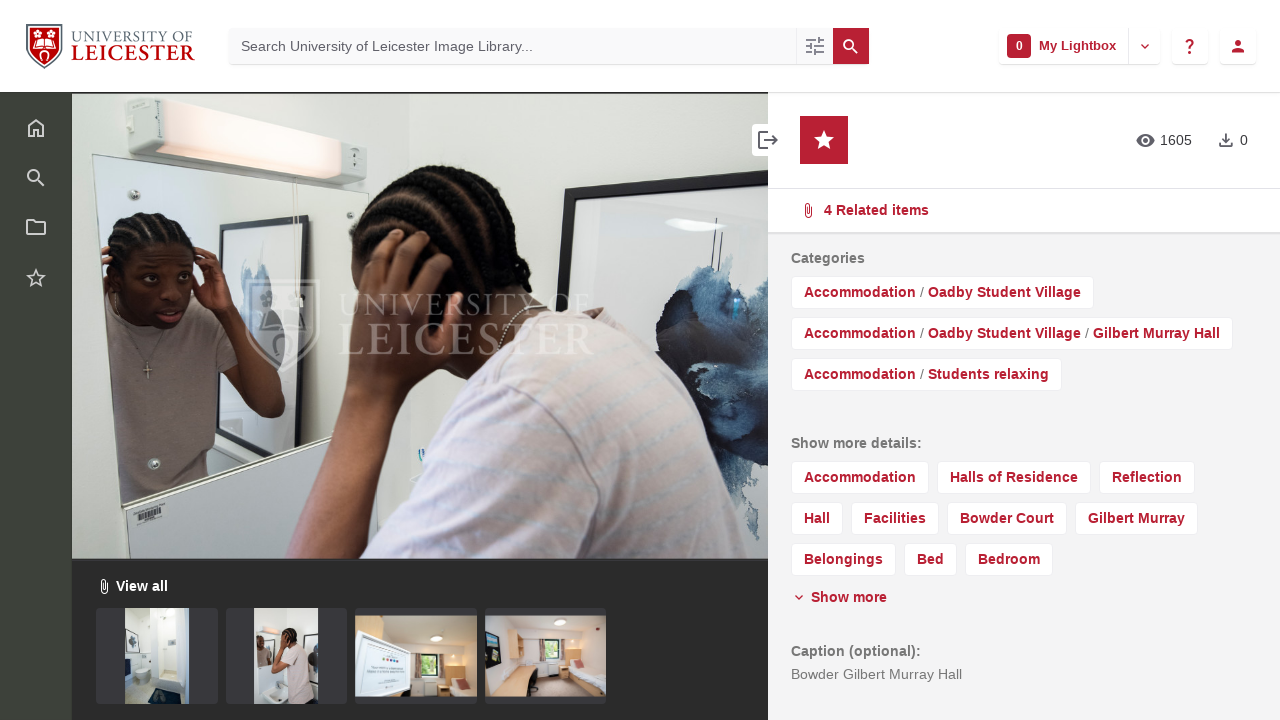

--- FILE ---
content_type: text/html;charset=UTF-8
request_url: https://leicester.assetbank-server.com/assetbank-leicester/action/viewAsset?id=7541&index=10&total=12&view=viewSearchItem
body_size: 18091
content:








	


<!doctype html>

<!-- Website designed and developed by Bright, www.assetbank.co.uk -->




	
	
		
	














	




<html lang="en" dir="ltr" data-max-auto-results="15" class="js-html-tag no-js allow-autofocus  "> <!--<![endif]-->











































	
		
	
	



<head>
	<title>Details of the image item NDkyNDI.jpg | University of Leicester Image Library</title>
	

























































<meta charset="utf-8" />
<meta http-equiv="X-UA-Compatible" content="IE=edge,chrome=1">
<meta name="viewport" content="width=device-width, initial-scale=1.0">


<link rel="stylesheet" type="text/css" href="/assetbank-leicester/css/standard/main.css?v=2025.12.13.2" />



	
	
		<link rel="stylesheet" type="text/css" href="/assetbank-leicester/css/standard/colour-scheme.css?v=1768967766732" />
	

<link rel="stylesheet" type="text/css" href="/assetbank-leicester/css/standard/colour-scheme-override.css?v=1768967766732" />


<link rel="stylesheet" type="text/css" href="/assetbank-leicester/css/standard/lib-bundle.css?v=2025.12.13.2" />
<link rel="stylesheet" type="text/css" href="https://cdn.jsdelivr.net/npm/jquery-ui@1.14.1/themes/base/all.css" />
<link rel="stylesheet" type="text/css" href="https://cdn.jsdelivr.net/npm/tippy.js@6.3.7/dist/tippy.min.css">

<script type="text/javascript" src="https://cdn.jsdelivr.net/npm/jquery@3.7.1/dist/jquery.min.js" ></script>
<script type="text/javascript" src="https://cdn.jsdelivr.net/npm/jquery-migrate@3.5.2/dist/jquery-migrate.min.js" ></script>
<script type="text/javascript" src="https://cdn.jsdelivr.net/npm/jquery-ui@1.14.1/dist/jquery-ui.min.js" ></script>
<script type="text/javascript" src="/assetbank-leicester/js/lib-core.js?v=2025.12.13.2" ></script>
<script type="text/javascript" src="https://cdn.jsdelivr.net/npm/@popperjs/core@2.11.8/dist/umd/popper.min.js"></script>
<script type="text/javascript" src="https://cdn.jsdelivr.net/npm/tippy.js@6.3.7/dist/tippy.umd.min.js"></script>
<script type="text/javascript" src="/assetbank-leicester/js/bright-core.js?v=2025.12.13.2" ></script>

	
   	<script type="text/javascript">
		// Global variable to store date format from app setting (used in datepicker javascript)
		var jqDateFormats = {
			'standard' : 'dd/mm/yy',
			'yearMonth' : 'mm/yy'
		};

		var csrfToken = "wj11hL7tneo5hMDcTNg7";
		var springCsrfToken = "2NDRQQe70ue4dm5LPWB7nte8N2vEnBBd9CNPo_nn391jowGj67PncTTZ6t-VQFcuXE1PqLTYGgrxpCdwlkcsm8-C7-sBmzWT";
		var contextUrl = window.location.origin + "/assetbank-leicester";
		var currentVersion = "2025.12.13.2";

		
		
		
		
		// when dom ready
		$(function() {
			
      		
      		//Initialise toggleable elements
			clickToggle.init();

			
		});


	</script>

	<!-- Meta tags -->
	<meta name="keywords" content="Asset Bank" />
<meta name="description" content="Asset Bank" />


	
	

<script src="https://cdn.jsdelivr.net/npm/vue@3.5.22/dist/vue.global.prod.js" type="text/javascript"></script>

	
	<script type="text/plain" data-cookiecategory="necessary">
	  (function (f, b) { if (!b.__SV) { var e, g, i, h; window.mixpanel = b; b._i = []; b.init = function (e, f, c) { function g(a, d) { var b = d.split("."); 2 == b.length && ((a = a[b[0]]), (d = b[1])); a[d] = function () { a.push([d].concat(Array.prototype.slice.call(arguments, 0))); }; } var a = b; "undefined" !== typeof c ? (a = b[c] = []) : (c = "mixpanel"); a.people = a.people || []; a.toString = function (a) { var d = "mixpanel"; "mixpanel" !== c && (d += "." + c); a || (d += " (stub)"); return d; }; a.people.toString = function () { return a.toString(1) + ".people (stub)"; }; i = "disable time_event track track_pageview track_links track_forms track_with_groups add_group set_group remove_group register register_once alias unregister identify name_tag set_config reset opt_in_tracking opt_out_tracking has_opted_in_tracking has_opted_out_tracking clear_opt_in_out_tracking start_batch_senders people.set people.set_once people.unset people.increment people.append people.union people.track_charge people.clear_charges people.delete_user people.remove".split( " "); for (h = 0; h < i.length; h++) g(a, i[h]); var j = "set set_once union unset remove delete".split(" "); a.get_group = function () { function b(c) { d[c] = function () { call2_args = arguments; call2 = [c].concat(Array.prototype.slice.call(call2_args, 0)); a.push([e, call2]); }; } for ( var d = {}, e = ["get_group"].concat( Array.prototype.slice.call(arguments, 0)), c = 0; c < j.length; c++) b(j[c]); return d; }; b._i.push([e, f, c]); }; b.__SV = 1.2; e = f.createElement("script"); e.type = "text/javascript"; e.async = !0; e.src = "undefined" !== typeof MIXPANEL_CUSTOM_LIB_URL ? MIXPANEL_CUSTOM_LIB_URL : "file:" === f.location.protocol && "//cdn.mxpnl.com/libs/mixpanel-2-latest.min.js".match(/^\/\//) ? "https://cdn.mxpnl.com/libs/mixpanel-2-latest.min.js" : "//cdn.mxpnl.com/libs/mixpanel-2-latest.min.js"; g = f.getElementsByTagName("script")[0]; g.parentNode.insertBefore(e, g); } })(document, window.mixpanel || []);
	</script>

	<script type="text/plain" data-cookiecategory="necessary">
		$(document).ready( function(){
			mixpanel.init('929f7a1e025c56a0889f4a312dc77e92', {
				debug: false, 
				track_pageview: false, 
				persistence: 'localStorage',
				property_blacklist: ['$user_id', '$initial_referrer', '$initial_referring_domain', '$referrer', '$referring_domain', '$current_url', 'utm_source', 'utm_medium']
			});

			mixpanel.people.set({'user-id': 'user-fec00620d4bd1f271027d9ac66bb28b60495563cd1edcbb76443fb251f847d54'});
		});
	</script>



	<!-- Google tag (gtag.js) -->
	<script async src="https://www.googletagmanager.com/gtag/js?id=G-WBLTN74XFF" type="text/plain" data-cookiecategory="analytics"></script>
	<script type="text/plain" data-cookiecategory="analytics">
	 	window.dataLayer = window.dataLayer || [];
	  	function gtag(){dataLayer.push(arguments);}
	  	gtag('js', new Date());
	  	gtag('config', 'G-WBLTN74XFF', {
	  		'anonymize_ip': true, 
	  		'page_path': '//action/viewAsset?id&#61;7541&amp;index&#61;10&amp;total&#61;12&amp;view&#61;viewSearchItem',
	  	});

	  	gtag('set', 'user_properties', {
		  'UUID': '284cf965-56ea-49fa-8610-3fe8866535eb'
		});
	</script>



	<script type="text/plain" data-cookiecategory="analytics">
		(function(h,o,t,j,a,r){
            h.hj=h.hj||function(){(h.hj.q=h.hj.q||[]).push(arguments)};
            h._hjSettings={hjid:2326683,hjsv:6};
            a=o.getElementsByTagName('head')[0];
            r=o.createElement('script');r.async=1;
            r.src=t+h._hjSettings.hjid+j+h._hjSettings.hjsv;
            a.appendChild(r);
        })(window,document,'https://static.hotjar.com/c/hotjar-','.js?sv=');
	</script>






	 
	

	






	<script type="text/javascript">
		//Set up global variables for any map attributes
		var sLat = "";
		var wLng = "";
		var nLat = "";
		var eLng = "";
		var $spatialAttributeReference = "";
		
		$j(function(){
			viewMapModalInit();
		})

	</script>

</head>

<body id="detailsPage" class="layout--full-size layout--no-footer layout--no-scroll layout--no-padding layout--iframe layout--detail-page">

		
















	
	<script defer src="https://leicester.assetbank-server.com/assetbank-leicester/js/lib/biscuitconsent.js?v=2025.12.13.2"></script>
	<script defer src="https://leicester.assetbank-server.com/assetbank-leicester/js/lib/biscuitconsent-init.js?v=2025.12.13.2"></script>

	<div class="js-cookie-content hidden" aria-hidden="true"
		data-title-main="Are you happy for us to use cookies?"
		data-description-main="We use cookies to provide you with the best user experience. Please let us know if you are happy to accept these."
		data-button-choose="Let me choose"
		data-button-accept="Accept all"
		data-button-reject="Reject all"
		data-button-close="Close"
		data-button-save="Save settings"
		data-title-cookie-preferences="Cookie preferences"
		data-table-header-name="Name"
		data-table-header-domain="Domain"
		data-table-header-expiration="Expiration"
		data-table-header-description="Description"
		data-title-cookie-usage="Cookie usage"
		data-description-cookie-usage="We use cookies to ensure the basic functionalities of the application and to enhance your online experience. You can choose for each category to opt-in/out whenever you want. For more details relative to cookies and other sensitive data, please read the full"
		data-link-privacy-policy="privacy policy"
		data-title-strictly-necessary="Strictly necessary cookies"
		data-description-strictly-necessary="These cookies are necessary for the website to work correctly. They help support basic functions and include essential analytics that ensure the website runs smoothly."
		data-title-functional="Functional cookies"
		data-description-functional="These cookies allow the website to remember the choices you have made in the past"
		data-title-analytics="Analytics cookies"
		data-description-analytics="These cookies collect information about how you use the website, which pages you visited and which links you clicked on. All of the data is anonymized and cannot be used to identify you"
		data-title-more-info="More information"
		data-description-more-info="For any queries in relation to our policy on cookies and your choices, please"
		data-link-contact-us="contact us"
		data-expiry-session="Session"
		data-expiry-one-year="1 Year"
		data-expiry-six-months="6 Months"
		data-expiry-two-years="2 years"
		data-expiry-persistent="Persistent"
		data-expiry-thirty-minutes="30 Minutes"
		data-expiry-sixteen-days="16 Days"
		data-expiry-nine-months="9 Months"
		data-expiry-three-thousand-days="3000 Days"
		data-expiry-three-hundred-days="300 Days"
		data-expiry-thirty-days="30 Days"
		data-expiry-three-months="3 months"
		data-expiry-one-day="1 Day"
		data-jsessionid="Server session ID"
		data-cc-cookie="Stores the user&#39;s cookie consent state for the current domain."
		data-sessionid="Used to identify individual user sessions"
		data-beamer-date="This cookie is set by Beamer it stores the latest date in which the feed was opened"
		data-beamer-filter-by-url="Stores whether to apply URL filtering on the feed."
		data-beamer-first-visit="Stores the date of this user&#39;s first visit to the site."
		data-beamer-last-post-shown="Stores the ID of the last post shown as a teaser."
		data-beamer-user-id="Stores user ID"
		data-zlcmid="Store a unique user ID."
		data-mfa-remember-me="Used by Asset Bank&#39;s Multi Factor Authentication functionality to remember which device that is being used to login."
		data-trialbannerviewed="Only created if viewing an Asset Bank trial. It&#39;s used to remind the user each day about the trial expiry date"
		data-g-state="Stores the timestamp for the purpose of honoring the cool off period and dismiss count for Google&#39;s one tap prompt feature."
		data-g-authuser-h="Used by Google Sign-in to track signed-in user"
		data-g-enabled-idps="Authenticate users via SSO"
		data-hjsession="To provide functions across pages."
		data-hjabsolutesessioninprogress="This cookie is used to detect the first pageview session of a user. This is a True/False flag set by the cookie."
		data-hjdonepolls="Store performed actions on the website."
		data-hjminimizedpolls="To store if a message has been dismissed."
		data-optanonalertboxclosed="Hides cookie banner once users has read and acknowledged it"
		data-hsid="Security cookie to confirm visitor authenticity, prevent fraudulent use of login data and protect user data from unauthorized access."
		data-sidcc="Security cookie to confirm visitor authenticity, prevent fraudulent use of login data and protect visitor data from unauthorized access."
		data-clck="Store a unique user ID."
		data-ga="This cookie is a Google Analytics persistent cookie which is used to distinguish unique users."
		data-gcl-au="To store and track conversions."
		data-hjid="To store a unique user ID."
		data-hjkb="To store an internal identification code for you."
		data-hjincludedinsessionsample="This cookie is set to let Hotjar know whether that visitor is included in the data sampling defined by your site&#39;s daily session limit."
		data-hjincludedinpageviewsample="Analytical cookie. Hotjar analytics - This session cookie is set to let Hotjar know whether that visitor is included in the sample which is used to generate funnels. Like most tracking tools, Hotjar stores first party cookies on our visitor&#39;s browser. This is needed to display the correct content to our visitors. This is a session cookie which is destroyed when the user leaves the site."
		data-hjsessionuser="To store a unique user ID."
		data-hjfirstseen="This is set to identify a new user&#39;s first session. It stores a true/false value, indicating whether this was the first time Hotjar saw this user. It is used by Recording filters to identify new user sessions."
		data-scid="To show your SnapChat identification"
		data-uetvid="To track Bing advertisements."
		data-uetsid="To track Bing advertisements."
		data-secure-1papisid="Targeting cookie. Used by for targeting purposes to build a profile of the website visitor&#39;s interests in order to show relevant &amp; personalised Google advertising."
		data-secure-1psid="Targeting cookie. Used by for targeting purposes to build a profile of the website visitor&#39;s interests in order to show relevant &amp; personalised Google advertising."
		data-secure-3papisid="Builds a profile of website visitor interests to show relevant and personalized ads through retargeting."
		data-secure-3psid="Targeting cookie. Used by for targeting purposes to build a profile of the website visitor&#39;s interests in order to show relevant &amp; personalised Google advertising."
		data-secure-3psidcc="Targeting cookie. Used by for targeting purposes to build a profile of the website visitor&#39;s interests in order to show relevant &amp; personalised Google advertising."
		data-apisid="Personalises Google ads on websites based on recent searches and interactions.."
		data-nid="Provide ad delivery or retargeting, store user preferences"
		data-sapisid="Google collects visitor information for videos hosted by YouTube."
		data-sid="These cookies are set via embedded youtube-videos"
		data-ssid="Google collects visitor information for videos hosted by YouTube on maps integrated with Google Maps."
		data-mp-origin-referrer="This cookie is used to store information about the original referring website that directed a user to Asset Bank"
		data-mp-origin="This cookie is used to store information about the initial referrer that directed a user to a website. It helps track the original source or referring website that led the user to the current site."
		data-mp-mixpanel="Unknown functionality"
		data-mkto-trk="This cookie shows the length of the period at which a service can store and/or read certain data from your computer by using a cookie, a pixel, an API, cookieless tracking, or other resources."
		data-mp-opt-in-out-cookies-metrics-1="To store information indicating a user&#39;s preference regarding the use of certain cookies for metrics and analytics within Mixpanel"
		data-mp-opt-in-out-tracking-metrics-1="To store information indicating a user&#39;s preference regarding the use of tracking and analytics within Mixpanel"
		data-mpq-ev="Used for tracking user analytics in MixPanel"
		data-beamer-last-update="Stores the timestamp for the last time the number of unread posts was updated for this user."
		data-ga-star="To store and count pageviews."
		data-ai-results-banner="Used to hide an information banner on AI results."
		data-user-guiding="Cookie for displaying online help from UserGuiding"
		></div>



	
		<ul class="layout__skip-list" aria-label="Skip content">
			<li><a href="#main-header" class="layout__skip" tabindex="1">Skip to header tools and search</a></li>
			<li><a href="#main-menu" class="layout__skip">Skip to navigation</a></li>
			<li><a href="#main-content" class="layout__skip">Skip to content</a></li>
		</ul>

		<div class="layout js-layout">
			<div class="layout__header" id="main-header">
				
















		
		
		

		
		   
			
				
			

			
            
			
       	  	

			<!-- Using full width home page -->
			





<header aria-label="User profile and tools" class="header js-header header--logged-out">
	
	<!-- Include logo -->
	<div class="header__logo-container js-header-logo-cont clearfix">
		

<a href="/assetbank-leicester/action/viewHome" class="logo-link">
	
		
		
			
			<img src="/assetbank-leicester/images/standard/logo.png" alt="University of Leicester Image Library logo" class="logo logo-img" id="logoHomeLink" />
		
	
</a> 

	</div>

	
		<div class="header__search js-header-search-form">
			


















	









<script type="text/javascript">
	
	 
		
		
			var defaultUrl = '../action/keywordChooser';
		
	

	var isEditingKeywords; 

	// If the keyword picker popup was opened to edit keywords on an asset detail page
	if(getUrlParameter('isEditKeyword') === 'true'){
		isEditingKeywords = true; 
	}

	/*
		Open the chooser window
	*/
	function openKeywordChooser(bExpired, lCategoryTypeId, lAttributeId, iIndex, sDefaultFilter, isEditKeyword)
	{

		if (typeof chooserwindow != 'undefined')
		{
			//chooserwindow.close();
		}
	
		sUrl = defaultUrl + '?categoryTypeId=' + lCategoryTypeId + '&attributeId=' + lAttributeId + '&isEditKeyword='+isEditKeyword;
		
		if(iIndex>0)
		{
			sUrl += '&index='+iIndex;
		}
	
		if (bExpired)
		{
			sUrl += '&expired=true';
		}
	
		if (sDefaultFilter != "" && typeof sDefaultFilter != 'undefined')
		{
			sUrl = sUrl + "&filter=" + sDefaultFilter;
		}

	    chooserwindow = open(sUrl, 'keywordwindow', 'resizable=yes,width=825,height=555,left=100,top=30,scrollbars=yes');
		chooserwindow.opener = self;
	}
	
	/*
		Open the Keyword list
	*/
	function openKeywordList(lCategoryTypeId)
	{
		if (typeof listwindow != 'undefined')
		{
			//listwindow.close();
		}
	
		sUrl = '../action/viewAddKeywordPopup?categoryTypeId='+lCategoryTypeId;
	
		listwindow=open(sUrl,'listwindow','resizable=yes,width=825,height=555,left=100,top=30,scrollbars=yes');
		listwindow.location.href = sUrl;
		if (listwindow == null) 
		{
			listwindow.opener = self;
		}
	
	}
	
	
	/*
		Enable/disable buttons as appropriate.
	*/
	function showAddControls(a_sKeywordsField, a_sDelim)
	{
		
		// If editing keywords, use the textarea
		if(isEditingKeywords && hasKeywordsTextArea(a_sKeywordsField)){
			var sKeywords = window.opener.$('.js-keyword-textarea-'+a_sKeywordsField).val();
		}
		else {
			// Read the current keywords string
			var sKeywords = opener.document.getElementById(a_sKeywordsField).value;
		}
	
		// Tokenize 
		var aKeywords = tokenize(sKeywords, a_sDelim);	

		// Disable appropriate buttons
		var aButtons = document.getElementsByName("addbutton");	

		if (typeof aButtons == 'object')
		{
			for (i=0; i < aButtons.length; i++)
			{
				var button = aButtons[i];
				var b = isInList(aButtons[i].id, aKeywords);
				
				if (b)
				{
					button.disabled = "true"
					
					// Firefox
					button.className = "inactive";
				}
			}	
		}
	
	}
	
	
	/*
		Tokenize the given string into an array of words.
		This is a copy of the logic in TaxonomyManager.tokenize.
	*/
	function tokenize(a_sWords, a_sDelim)
	{
		var aWords = a_sWords.split(a_sDelim);
		return aWords;
	}
	
	
	/*
		Return true if the given word is in the list.
	*/
	function isInList(a_sWord, a_aWordList)
	{
		var b = false;
		
		if (typeof a_aWordList == 'object')
		{
			for (var i=0; i < a_aWordList.length; i++)
			{
				if ( a_sWord.toLowerCase() == a_aWordList[i].toLowerCase() )
				{
					b = true;
				}
			}
		}
		return b;
	}
	
	function getUrlParameter(sParam) {
	    var sPageURL = decodeURIComponent(window.location.search.substring(1)),
	        sURLVariables = sPageURL.split('&'),
	        sParameterName,
	        i;

	    for (i = 0; i < sURLVariables.length; i++) {
	        sParameterName = sURLVariables[i].split('=');

	        if (sParameterName[0] === sParam) {
	            return sParameterName[1] === undefined ? true : sParameterName[1];
	        }
	    }
	}

	function addKeyword(a_lAttributeId, a_sWord, a_sDelim, iIndex)
	{	

		var a_sKeywordsField,
		    sKeywords,
		    aKeywords;

		if (a_lAttributeId > 0)
		{
			a_sKeywordsField = "field" + a_lAttributeId;

			if(iIndex>0)
			{
				a_sKeywordsField += "_" + iIndex;
			}
		}
		else
		{
			a_sKeywordsField = "keywords_field";
		}

		if(isEditingKeywords && hasKeywordsTextArea(a_sKeywordsField)){
			// Get the variables from the textarea as opposed to the search input
			sKeywords = window.opener.$('.js-keyword-textarea-'+a_sKeywordsField).val();
		}
		else {
			a_sWord = "\"" + a_sWord + "\"";
			// Append the keyword directly to the field on the opener
			sKeywords = opener.document.getElementById(a_sKeywordsField).value;
		}

		// Tokenize 
	  	aKeywords = tokenize(sKeywords, a_sDelim);

		// Only add it if the word is not already there
		if ( !isInList(a_sWord, aKeywords) ) {
		  	if (sKeywords.length > 0 && sKeywords.substr(sKeywords.length - 1) != a_sDelim){
				sKeywords += a_sDelim;
			}

		  	sKeywords += a_sWord + a_sDelim;

			// Add the values to the input/textarea
			// then refresh the button statuses
			if(isEditingKeywords && hasKeywordsTextArea(a_sKeywordsField)){
				window.opener.$('.js-keyword-textarea-'+a_sKeywordsField).val(sKeywords).trigger('change');
			}
			else {
				window.opener.$('.js-keyword-field-'+a_lAttributeId).each( function(){
					$(this).val(sKeywords);
				});
			}
			showAddControls(a_sKeywordsField, a_sDelim);
		}
	}
	
	/*
		Open an external dictionary window
	*/
	function openExternalDictionary(lAttributeId, sUrl, sDescriptor)
	{
		sPopupUrl = sUrl + '?id=field' + lAttributeId + '&displayId=field_additional' + lAttributeId;
		
		dictwindow=open(sPopupUrl,'dictwindow', sDescriptor);
		dictwindow.location.href = sPopupUrl;
		dictwindow.opener = self;
	}

	function hasKeywordsTextArea(a_sKeywordsField) {
		return window.opener.$('.js-keyword-textarea-'+a_sKeywordsField).length;
	}

</script>










<div class="search__form-wrapper js-search-wrapper" id="searchWrapper">
	
	<form name="searchForm" method="get" action="/assetbank-leicester/action/quickSearch" class="search__form-wrapper__form js-quick-search-form"><input type="hidden" name="CSRF" value="wj11hL7tneo5hMDcTNg7" />
		<input type="hidden" name="newSearch" value="true"/>
		<input type="hidden" name="quickSearch" value="true"/>
		<input type="hidden" name="includeImplicitCategoryMembers" value="true"/>

		
	  	
	  		
	  	

	  	<input class="search__input js-header-search-input inverted-focus" aria-label="Search University of Leicester Image Library" type="text" id="searchKeywords"  name="keywords" value="" placeholder="Search University of Leicester Image Library..." />

		
		

		
		
			
		
		

		
			
			
		

		
			<a id="searchPanelToggle" class="search__options inverted-focus js-data-tracking-trigger js-tippy-tooltip" data-tippy-placement="top" data-tippy-distance="12" data-tippy-content="More search options" data-tracking-name="Navigate to advanced search" data-tracking-source="Search bar (home)" data-tracking-object="Search" href="/assetbank-leicester/action/viewLastSearch">
				<span class="hidden-visually">Advanced search</span>
				<i class="search__options-icon icon-tune" aria-hidden="true"></i>
			</a>
		

		
		
	</form><!-- End Main Search form -->

	
	<button id="featuredSearchButton" class="search__icon button js-header-search-button inverted-focus" type="submit" title="Search">
		<i aria-hidden="true" class="icon-search"></i>
	</button>

	<script type="text/javascript">
		$(document).ready( function(){
			$('.js-header-search-button').click(() => $('.js-quick-search-form').submit());
		});
	</script>

</div>


<!-- Featured & Recommended searches -->


		</div>
	

	<div class="header__buttons ">
		
		



		
			<div class="header__lightbox  header__buttons__button lightbox js-header-lightbox dropdown ">
				







<input class="js-lightbox-count" type="hidden" name="lightBoxCount" value="0" />
<a href="/assetbank-leicester/action/viewAssetBox" class="lightbox__overview inverted-focus js-tippy-tooltip js-link-to-lightbox" data-tippy-distance="12" data-tippy-content="My Lightbox">
	<span class="hidden-visually">
		Go to lightbox named 
		
			
			
				My Lightbox
			
		
		which contains 
	</span>
	<span class="lightbox__count">
		<span class="lightbox__count__inner js-lightbox-count-label">
			0
		</span>
		<span class="hidden-visually">
			items
		</span>
	</span>
	<span class="lightbox__title" aria-hidden="true">
		
			
			
				My Lightbox
			
		
	</span>
</a>
<a href="#" class="lightbox__toggle inverted-focus" data-dropdown="js-lightbox-dropdown" id="lightbox-dropdown">
	<span class="hidden-visually">Toggle Lightbox Menu</span>
	<i class="icon-keyboard-arrow-down"></i>
</a>

<div class="dropdown__panel dropdown__panel--right-align lightbox__menu js-lightbox-dropdown">

	
	
	<!-- Expand/Collapse lightbox view-->
	
		
		<a href="#" class="dropdown__link js-lightbox-toggle-view js-data-tracking-trigger" data-tracking-name="Expanded view opened" data-tracking-source="Header" data-tracking-object="Lightbox" data-toggle-view-url="/assetbank-leicester/action/toggleAssetboxView?switch=1" title="Switch to expanded view">
			<i class="icon-call-to-action" aria-hidden="true"></i>Expand view
		</a>
	

</div> <!-- End of .dropdown__panel -->









	<input class="js-lightbox-emptied-message" type="hidden" value="Your Lightbox was emptied.">

	<!-- Empty lightbox-->
	<div class="modal modal--warning modal--small-plus js-empty-modal" aria-hidden="true">
		<div class="modal-dialog">
			<div class="modal-content">
				<div class="modal-header">
					<div class="msg-warning">
                        <h3 class="m-b-0">
                        	Are you sure you want to remove all items from
							
								
								
									My Lightbox
								
							?
                        </h3>
                    </div>
				</div>
				<div class="modal-footer form-actions">
					
					<a class="button js-button-states js-empty-lightbox-link" data-loading-text="Loading..." data-url="/assetbank-leicester/action/clearAssetBox?<bright:csrfToken param='true'/>" href="#">
						Yes, remove them
					</a>
					<a class="form-actions__cancel-link js-modal-close" href="#" data-dismiss="modal">
						Close
					</a>
				</div>
			</div><!-- end of modal-content -->
		</div><!-- end of modal-dialog -->
	</div><!-- end of modal -->

	<script type="text/javascript">
		$(document).ready( function(){
			var onLightboxPage = $('#lightboxPage').length;

			function theOnlyButtonStateOnPage() {
				return $('.js-button-states').length <= 1;
			}

			function shiftModalToEndOfPage() {
				$('.js-empty-modal').insertAfter('.layout');
			}

			if (theOnlyButtonStateOnPage()) {
				buttonStates.init();
			}

	        if (onLightboxPage) {
	        	$('.js-empty-lightbox-link').prop('href', $('.js-empty-lightbox-link').data('url'));
	        } else {
	        	$('.js-empty-lightbox-link').click(function(event) {
		            event.preventDefault();
		            $(this).trigger('state.loading');
		            lbPanel.emptyLightbox($(this).data('url'));
		        });
	        }

	        brightModal.init();
			brightNotify.init();
	        shiftModalToEndOfPage();
		});
	</script>



<script type="text/javascript">
	$(document).ready( function(){
		lightbox.init();
	});
</script>

			</div>
		

		
		

		
		<div class="header__help-link__wrapper header__buttons__button dropdown">
			<a class="header__help-link js-tippy-tooltip inverted-focus" data-dropdown="js-help-dropdown" href="#"
			   data-tippy-distance="12" data-tippy-content="Get help">
				<span class="hidden-visually">Get help</span>
				<i aria-hidden="true" class="icon-question-mark"></i>
			</a>

			<ul class="header__user-profile-menu dropdown__list dropdown__list--right-align js-help-dropdown">
				<li class="dropdown__list__item">
					<a href="/assetbank-leicester/action/viewContact?CSRF=wj11hL7tneo5hMDcTNg7" class="dropdown__list__link js-data-tracking-trigger" data-tracking-name="Navigate to contact admin" data-tracking-source="Header" data-tracking-object="In-app Help">
						<i aria-hidden="true" class="icon-mail-outline"></i>Contact your admin
					</a>
				</li>
				<li class="dropdown__list__item">
					<a href="https://support.assetbank.co.uk/hc" target="_blank" class="dropdown__list__link js-data-tracking-trigger" data-tracking-name="Visit support portal" data-tracking-source="Header" data-tracking-object="In-app Help">
						<i aria-hidden="true" class="icon-open-in-new"></i>Visit the support portal
					</a>
				</li>
			</ul>
		</div>

		
		
		
		

		
			
				<div class="header__user-profile header__buttons__button dropdown">
					
						
						
							



<a href="#" class="header__user-profile-initials-link inverted-focus" data-dropdown="js-user-dropdown">
	<span class="hidden-visually">User options</span>
	<i class="icon-person" aria-hidden="true"></i>
</a>

<ul class="header__user-profile-menu dropdown__list dropdown__list--right-align js-user-dropdown">
	<li class="dropdown__list__item">
		<a class="dropdown__list__link" href="/assetbank-leicester/action/viewLogin">
			Login
		</a>
	</li>
				
		<li class="dropdown__list__item">
			<a class="dropdown__list__link" href="/assetbank-leicester/action/viewRegisterUser">
				Register
			</a>
		</li>
	  
</ul>


						
					
				</div>
			
			
		
	</div>

</header>  <!-- end of header -->

<script type="text/javascript">
	$(document).ready( function(){
		filterAssets.init();
	});
</script>




			
						

			</div>
			
			<div class="layout__content">

				


















<nav id="main-menu" aria-role="navigation" aria-label="Main navigation" class="layout__nav nev js-nev not-touch-device">

	<div class="nev__item nev__item--responsive">
		<a class="nev__link nev__link--toggle reduced-offset inverted-focus js-navigation-toggle js-click-toggle" 
		data-element="js-nev" 
		data-secondary-element="html" 
		data-secondary-class="nav-expanded"
		title="Toggle Main Menu"
		href="#"
		>
			<span class="nev__icon-wrapper">
				<i class="icon-menu" aria-hidden="true"></i>
			</span>
			<span class="nev__text">Menu</span>
		</a>
	</div>

	
	<ul class="nev__menu">
        
        <!-- Menu Items -->
        
            
            
              
                
                
                
                
					







<li class="nev__item">
	<a class="nev__link reduced-offset inverted-focus " 
		href="/assetbank-leicester/action/viewHome">
		<span id="nav_home" class="nev__icon-wrapper">
			<i class="icon-menu-home" aria-hidden="true"></i>
		</span>
		<span class="nev__text">
			Home
		</span>
	</a>
</li>
                
            
        
            
            
              
                
                
                
                
					







<li class="nev__item">
	<a class="nev__link reduced-offset inverted-focus " 
		href="/assetbank-leicester/action/viewLastSearch?newSearch=true">
		<span id="nav_search" class="nev__icon-wrapper">
			<i class="icon-menu-search" aria-hidden="true"></i>
		</span>
		<span class="nev__text">
			Advanced search
		</span>
	</a>
</li>
                
            
        
            
            
              
                
                
                
                
					







<li class="nev__item">
	<a class="nev__link reduced-offset inverted-focus " 
		href="/assetbank-leicester/action/browseItems?categoryId=-1&amp;categoryTypeId=1">
		<span id="nav_browse" class="nev__icon-wrapper">
			<i class="icon-menu-browse" aria-hidden="true"></i>
		</span>
		<span class="nev__text">
			Browse
		</span>
	</a>
</li>
                
            
        
            
            
              
                
                
                
                
					







<li class="nev__item">
	<a class="nev__link reduced-offset inverted-focus " 
		href="/assetbank-leicester/action/viewAssetBox">
		<span id="nav_lightbox" class="nev__icon-wrapper">
			<i class="icon-a-lightbox" aria-hidden="true"></i>
		</span>
		<span class="nev__text">
			Lightbox
		</span>
	</a>
</li>
                
            
        

		
	</ul>
	

	
	
	     
     
    

    <div class="nev__item nev__item--pin">
	    <a class="nev__link reduced-offset inverted-focus js-click-toggle js-menu-pin "
	    	 data-remember-url="https://leicester.assetbank-server.com/assetbank-leicester/action/mainNavOpen"
			 data-element="js-nev" 
			 data-secondary-element="html" 
			 data-secondary-class="nav-expanded"
			 href="#"
	    	>
			<span class="nev__icon-wrapper nev__pin">
				<i class="icon-push-pin-alt" aria-hidden="true"></i>
			</span>
			<span class="nev__text nev__pin">
				Pin menu
			</span>

			<span class="nev__icon-wrapper nev__unpin">
				<i class="icon-push-pin" aria-hidden="true"></i>
			</span>
			<span class="nev__text nev__unpin">
				Unpin menu
			</span>
		</a>
	</div>
</nav>

<script type="text/javascript">
	$(document).ready( function(){
	    navigationInteraction.init();
	});
</script>


									
				<main role="main" id="main-content" class="layout__main js-scroll-window  js-mixpanel-enabled ">
					
















					<div class="layout__main__inner" id="main-content-inner">






	<!-- System messages for the user -->
	<div class="printHide msg__wrapper">
		
	</div>

	<script type="text/javascript">
		$(document).ready( function() {
			if ($('.js-notify-close').length) {
				brightNotify.populateDismissUrls();
				brightNotify.handleNotificationDismiss();
			}
		});
	</script>



				

	




		
		<div class="view js-view-page ">

			
			<div class="view__column view__column--preview circle-button__trigger js-fixed-height-column js-min-height">

				<h1 class="hidden-visually">NDkyNDI.jpg</h1>

				<div class="view__preview-wrapper">
					
					<div class="view__preview js-zoom-wrapper">
						
						
						


















<h2 class="hidden-visually">Item Preview</h2>





	






	





	


	
	

	
		
		
		
			
			
			
				
					
						
					
					
					
				
				
				
					
					
						
































	
	
		
	



	
	
		<span class="asset-thumbnail">
			
				
				
					<img 
						
							
							
								src="https://assetbank-leicester-thumbnails.s3.eu-west-1.amazonaws.com/de6/JmrChnKjo3wBHHoppxSppGazWRhg7Rxf.jpg?response-content-disposition=inline%3B%20filename%3D%22abt_6158477560768764953NDkyNDM.jpg%22%3B%20filename%2A%3DUTF-8%27%27abt%255F6158477560768764953NDkyNDM%252Ejpg&X-Amz-Algorithm=AWS4-HMAC-SHA256&X-Amz-Date=20260122T062053Z&X-Amz-SignedHeaders=host&X-Amz-Credential=AKIAISBWSSYDDQFJVGOA%2F20260122%2Feu-west-1%2Fs3%2Faws4_request&X-Amz-Expires=604800&X-Amz-Signature=95299599dc1de9a7afe24d3342e8cca35f76d9755c864141f79541ee7c58ed49"
							
						
						 class="asset-thumbnail__image js-asset-thumbnail   image responsive-img"
						 alt="A preview of asset 7541"
						 
						 
						 id="preview_7541_"
						 
						 
					/>
				
			
			
				
			    
			    
			
		</span>
		
	
	




	<div class="asset-icon__extension" id="ext-7541">JPG</div>


					
				
			
					
		
		
		
		
		
			
				
				
					<a class="view__preview__zoom circle-button circle-button--big js-asset-modal-trigger mobile-no-clicks" title="View larger size" data-target="#imageModal">
						<div class="circle-button__inner">
			        		<img src="../images/standard/icon/svg/zoom-white.svg" alt="Zoom in" width="32" height="32">
			        	</div>
				
			
        
        	
		
			</a>
		
		
	



					</div>

					
					<div class="view__overlay view__overlay--top">
						







<div class="view__overlay__breadcrumb">
	<nav class="breadcrumb">

		
			<a class="breadcrumb__back-link js-details-back-link" href="#">
				<i class="icon-keyboard-backspace" aria-hidden="true"></i> Back
			</a>
		
			
		










	
		<div class="view__overlay__counter">
			<span>11</span>
			<span>&nbsp;of&nbsp;</span>
			<span>12</span>
		</div>
	



			
		

		
			
			
			
			
			
			
				
				
				
				
				
					<span class="breadcrumb__page-title">NDkyNDI.jpg</span>
				
				
		
	</nav>
</div>

	

					</div>
					























	
	
	
	
	
	

	
	
	
	
	
		
		
	

	
	
	
	
	
	
	
	
    

	

	
		
			
				<a class="circle-button circle-button--big circle-button--arrow js-prevPage" href="viewSearchItem?index=9&amp;searchId=">
			
			
		
			<div class="circle-button__inner js-tippy-tooltip" data-tippy-distance="16" data-tippy-placement="right" data-tippy-content="Previous">
				<div class="hidden-visually">Previous Asset</div>
				<img src="../images/standard/icon/svg/chevron-left-white.svg" alt="Previous Asset" width="32" height="32"/>
			</div>
		</a>
		
			
				<a class="circle-button circle-button--big circle-button--arrow circle-button--arrow-right js-nextPage" href="viewSearchItem?index=11&amp;searchId=">
			
			
		
			<div class="circle-button__inner js-tippy-tooltip" data-tippy-distance="16" data-tippy-placement="left" data-tippy-content="Next">
				<div class="hidden-visually">Next Asset</div>
				<img src="../images/standard/icon/svg/chevron-right-white.svg" alt="Next Asset" width="32" height="32"/>
			</div>
		</a>
		


					<div class="view__overlay view__overlay--bottom">
						















<dl class="meta">
	<div class="meta__item">
		<dt class="meta__label">
			Uploaded on
		</dt>
		<dd class="meta__data">
			2019-07-30 11:12:30.0
		</dd>
	</div>

	

	<div class="meta__item">
		<dt class="meta__label">
			File size
		</dt>
		<dd class="meta__data">
			






    
    
        21.32 MB
    
    
    

		</dd>
	</div>

	
		<div class="meta__item">
			<dt class="meta__label">
				Extension
			</dt>
			<dd class="meta__data meta__data--upper-case">
				jpg
			</dd>
		</div>
	

	
		<div class="meta__item">
			<dt class="meta__label">
				Dimensions
			</dt>
			<dd class="meta__data">
				






    7360 x
    4912 pixels


			</dd>
		</div>
	

	

</dl>

					</div>
				</div>

				
				







	<div class="view__related-assets">
		<div class="view__related-assets__top">
			<a href="#" class="view__related-assets__view-link has-lazy-thumbs js-bright-modal-trigger" data-target=".js-related-assets-modal">
				<i class="icon-attach-file" aria-hidden="true"></i> View all
			</a>

			
			

			
		</div>
		<div class="view__related-assets__bottom js-related-strip">
			<div class="view__related-assets__placeholder js-related-asset-holder"></div>
			<div class="view__related-assets__placeholder js-related-asset-holder"></div>
			<div class="view__related-assets__placeholder js-related-asset-holder"></div>
			<div class="view__related-assets__placeholder js-related-asset-holder"></div>
			<div class="view__related-assets__placeholder js-related-asset-holder"></div>
			<div class="view__related-assets__placeholder js-related-asset-holder"></div>
			<div class="view__related-assets__placeholder js-related-asset-holder"></div>
			<div class="view__related-assets__placeholder js-related-asset-holder"></div>
			<div class="view__related-assets__placeholder js-related-asset-holder"></div>
			<div class="view__related-assets__placeholder js-related-asset-holder"></div>
		</div>
	</div>


			</div>

			
			<div class="view__column view__column--data js-fixed-height-column">

				
				<div class="view__column__row view__column__row--padded view__column__row view__column__row--actions">
					<div class="buttons-block">
        				<ul class="buttons-block"> 
							













			
























<h2 class="hidden-visually">Item Actions</h2>
			
			
			
				

				
					
				
			

			
			

			






	<li class="buttons-block__item add-remove js-add-remove ">
		
		
		
		

		
		
			
				
				<a id="ajaxAddToLightbox7541" class="button buttons-block__button add-remove__add js-add-to-lightbox js-data-tracking-trigger js-tippy-tooltip" data-tippy-content="Add to lightbox" data-tracking-name="Add asset to lightbox" data-tracking-source="Details page" data-tracking-object="Lightbox" href="../action/addToAssetBox?id=7541&amp;&CSRF=wj11hL7tneo5hMDcTNg7">
					<i class="buttons-block__icon icon-star" aria-hidden="true"></i>
				</a>
			
			
		

		
		
			
				<a href="../action/removeFromAssetBox?id=7541&amp;&CSRF=wj11hL7tneo5hMDcTNg7" id="ajaxRemoveFromLightbox7541" class="button buttons-block__button add-remove__remove js-remove-from-lightbox js-data-tracking-trigger js-tippy-tooltip" data-tippy-content="Remove from lightbox" data-tracking-name="Remove asset from lightbox" data-tracking-source="Details page" data-tracking-object="Lightbox" data-asset-id="7541">
					<i class="buttons-block__icon icon-star-outline" aria-hidden="true"></i>
				</a>
			
			
			
		
	</li>



			
			
				
			

		
		<script src="../js/modules/featuredAsset.js?v=2025.12.13.2"></script>
		<script type="text/javascript">
			$(document).ready( function(){
		        buttonStates.init();
				featuredAsset.init();
			});
		</script>






	

	
	
	
	
	
	

	


						</ul>
					</div>
					



<div class="meta meta--metrics js-stats-block-non-admin">
	
	<div class="meta__metric js-tippy-tooltip"
		
			
			
				data-tippy-content="Views"
			
		
	>
			<i class="meta__metric__icon icon-remove-red-eye" aria-hidden="true"></i> 1605
	</div>

	
	<div class="meta__metric js-tippy-tooltip" 
		
			
			
				data-tippy-content="Downloads"
			
		
	>
		<i class="meta__metric__icon icon-file-download-alt" aria-hidden="true"></i> 0
	</div>
</div>
	



<a href="#" class="view__column__toggle js-column-toggle js-tippy-tooltip" data-tippy-placement="left" data-tippy-content="Close sidebar">
	<i class="view__column__toggle-icon icon-logout" aria-hidden="true"></i>
	<span class="hidden-visually">Close sidebar</span>
</a>
<a href="#" class="view__column__toggle view__column__toggle--closed js-column-toggle js-tippy-tooltip" data-tippy-placement="left" data-tippy-content="Open sidebar">
	<i class="view__column__toggle-icon icon-logout" aria-hidden="true"></i>
	<span class="hidden-visually">Open sidebar</span>
</a>

				</div>

				
				

				
				








	
		
            <a class="view__column__message view__column__message--link has-lazy-thumbs js-bright-modal-trigger js-tab-switch" data-tab-target=".js-peers-tab" data-target=".js-related-assets-modal" href="#" data-target-content="#related">
				<i class="icon-attach-file" aria-hidden="true"></i> 4 Related items
				<i class="view__column__message-icon icon-open-in-full" aria-hidden="true"></i>
			</a>
		
		
	








				
				
				

				
				








		








            












	
	



				

















				
				<div class="view__column__shadow"></div>
				<div class="view__column__metadata">
					
					
					

					
					






















	


	
















	
			
			
	

	
			
			
	

	
			
			
	

	
			
				
				
					
					
					
					
						
						<div class="attributeGroupPanel">
						<h2 class="hidden-visually">Details</h2>
					
					
					
					
				
				
					
					
					
					
						
						
						
						
						
						
						
						

						
						

						
						
						
						
						
						
						
						
						
						
						
						

						
						
						
						
						
						

						
						
						
						
						
							






<div class="form-group is-tags-field ">
	<label class="form-label">
		Categories
	</label>
	<div class="form-controls-value js-truncation-value">
		<div class="tag__view-wrapper">
			
			
				
				
					<div class="tag js-tag">
						<div class="tag__name">
							
							
								
									
									
										
											
												
													
													
												
												
											
										
										
									

									
										
										<a title="Browse Accommodation" href="../action/browseItems?categoryId=1562&amp;categoryTypeId=1">

										Accommodation</a> /
									
								
							
							
							<a title="Browse Oadby Student Village" href="../action/browseItems?categoryId=521&amp;categoryTypeId=1">

							Oadby Student Village</a>
						</div>
					</div>
				
					<div class="tag js-tag">
						<div class="tag__name">
							
							
								
									
									
										
											
												
													
													
												
												
											
										
										
									

									
										
										<a title="Browse Accommodation" href="../action/browseItems?categoryId=1562&amp;categoryTypeId=1">

										Accommodation</a> /
									
								
									
									
										
										
											
										
									

									
										
										<a title="Browse Oadby Student Village" href="../action/browseItems?categoryId=521&amp;categoryTypeId=1">

										Oadby Student Village</a> /
									
								
							
							
							<a title="Browse Gilbert Murray Hall" href="../action/browseItems?categoryId=1580&amp;categoryTypeId=1">

							Gilbert Murray Hall</a>
						</div>
					</div>
				
					<div class="tag js-tag">
						<div class="tag__name">
							
							
								
									
									
										
											
												
													
													
												
												
											
										
										
									

									
										
										<a title="Browse Accommodation" href="../action/browseItems?categoryId=1562&amp;categoryTypeId=1">

										Accommodation</a> /
									
								
							
							
							<a title="Browse Students relaxing" href="../action/browseItems?categoryId=1745&amp;categoryTypeId=1">

							Students relaxing</a>
						</div>
					</div>
				&nbsp;
			
			
			
			
			



		</div>
	</div>
	

<a class="form-group__expand-link js-more-less-link" href="#">
	<i class="icon-keyboard-arrow-down" aria-hidden="true"></i> Show more
</a>
<a class="form-group__expand-link form-group__expand-link--less js-more-less-link" href="#">
	<i class="icon-keyboard-arrow-up" aria-hidden="true"></i> Show less
</a>

</div>

						

						
						
						
					
				
									
						
			
			
	

	
			
				
				
					
					
					
					
					
					
					
				
				
									
				
								 
					 
					
					
						
							
						
						
					

					






























	








	







	
	
		
		
			
		
	
	




	<div class="form-group is-tags-field ">
		
			<label class="form-label tag__view-wrapper__label">
				
				Show more details:
			</label>
		
		<div class="form-controls-value js-truncation-value" id="attr_702">
			
				
				

				
				
					

















	
		
			<ul class="tag__view-wrapper">
			
				<li class="tag js-tag" data-tip="Accommodation">
					<span class="tag__name js-overflow-tip" data-tippy-content="Accommodation">
					
					<a href="../action/search?attribute_702=Accommodation">Accommodation</a>
					</span>
				</li>
			
				<li class="tag js-tag" data-tip="Halls of Residence">
					<span class="tag__name js-overflow-tip" data-tippy-content="Halls of Residence">
					
					<a href="../action/search?attribute_702=Halls+of+Residence">Halls of Residence</a>
					</span>
				</li>
			
				<li class="tag js-tag" data-tip="Reflection">
					<span class="tag__name js-overflow-tip" data-tippy-content="Reflection">
					
					<a href="../action/search?attribute_702=Reflection">Reflection</a>
					</span>
				</li>
			
				<li class="tag js-tag" data-tip="Hall">
					<span class="tag__name js-overflow-tip" data-tippy-content="Hall">
					
					<a href="../action/search?attribute_702=Hall">Hall</a>
					</span>
				</li>
			
				<li class="tag js-tag" data-tip="Facilities">
					<span class="tag__name js-overflow-tip" data-tippy-content="Facilities">
					
					<a href="../action/search?attribute_702=Facilities">Facilities</a>
					</span>
				</li>
			
				<li class="tag js-tag" data-tip="Bowder Court">
					<span class="tag__name js-overflow-tip" data-tippy-content="Bowder Court">
					
					<a href="../action/search?attribute_702=Bowder+Court">Bowder Court</a>
					</span>
				</li>
			
				<li class="tag js-tag" data-tip="Gilbert Murray">
					<span class="tag__name js-overflow-tip" data-tippy-content="Gilbert Murray">
					
					<a href="../action/search?attribute_702=Gilbert+Murray">Gilbert Murray</a>
					</span>
				</li>
			
				<li class="tag js-tag" data-tip="Belongings">
					<span class="tag__name js-overflow-tip" data-tippy-content="Belongings">
					
					<a href="../action/search?attribute_702=Belongings">Belongings</a>
					</span>
				</li>
			
				<li class="tag js-tag" data-tip="Bed">
					<span class="tag__name js-overflow-tip" data-tippy-content="Bed">
					
					<a href="../action/search?attribute_702=Bed">Bed</a>
					</span>
				</li>
			
				<li class="tag js-tag" data-tip="Bedroom">
					<span class="tag__name js-overflow-tip" data-tippy-content="Bedroom">
					
					<a href="../action/search?attribute_702=Bedroom">Bedroom</a>
					</span>
				</li>
			
				<li class="tag js-tag" data-tip="Mirror">
					<span class="tag__name js-overflow-tip" data-tippy-content="Mirror">
					
					<a href="../action/search?attribute_702=Mirror">Mirror</a>
					</span>
				</li>
			
				<li class="tag js-tag" data-tip="Wash">
					<span class="tag__name js-overflow-tip" data-tippy-content="Wash">
					
					<a href="../action/search?attribute_702=Wash">Wash</a>
					</span>
				</li>
			
				<li class="tag js-tag" data-tip="Halls">
					<span class="tag__name js-overflow-tip" data-tippy-content="Halls">
					
					<a href="../action/search?attribute_702=Halls">Halls</a>
					</span>
				</li>
			
				<li class="tag js-tag" data-tip="Student Life">
					<span class="tag__name js-overflow-tip" data-tippy-content="Student Life">
					
					<a href="../action/search?attribute_702=Student+Life">Student Life</a>
					</span>
				</li>
			
				<li class="tag js-tag" data-tip="Student Accommodation">
					<span class="tag__name js-overflow-tip" data-tippy-content="Student Accommodation">
					
					<a href="../action/search?attribute_702=Student+Accommodation">Student Accommodation</a>
					</span>
				</li>
			
			</ul>
			<script type="text/javascript">
				$(document).ready( function(){
					overflowTips.init();
				});
			</script>
		
		
	




				
				
				
				
				
				
				
								
				
                

				
                
								 
				
				
				
				
			
			
			
				
				
			
		</div>
		

<a class="form-group__expand-link js-more-less-link" href="#">
	<i class="icon-keyboard-arrow-down" aria-hidden="true"></i> Show more
</a>
<a class="form-group__expand-link form-group__expand-link--less js-more-less-link" href="#">
	<i class="icon-keyboard-arrow-up" aria-hidden="true"></i> Show less
</a>

	</div>

 
					
					
						
			
			
	

	
			
				
				
					
					
					
					
					
					
					
				
				
									
				
								 
					 
					
					
						
							
						
						
					

					






























	








	







	
	
	
		
	




	<div class="form-group  ">
		
			<label class="form-label ">
				
				Caption (optional):
			</label>
		
		<div class="form-controls-value js-truncation-value" id="attr_704">
			
				
					
						
						
							
								
									
									
									
										Bowder Gilbert Murray Hall
									
								
							
							
						
					
				
				

				
				
				
				
				
				
				
				
								
				
                

				
                
								 
				
				
				
				
			
			
			
		</div>
		

<a class="form-group__expand-link js-more-less-link" href="#">
	<i class="icon-keyboard-arrow-down" aria-hidden="true"></i> Show more
</a>
<a class="form-group__expand-link form-group__expand-link--less js-more-less-link" href="#">
	<i class="icon-keyboard-arrow-up" aria-hidden="true"></i> Show less
</a>

	</div>

 
					
					
						
			
			
	

	
			
			
	

	
			
			
	

	
			
			
	

	
			
			
	

	
			
			
	

	
			
			
	

	
			
			
	

	
			
			
	

	
			
			
	

	
			
			
	

	
			
			
	

	
			
			
	

	
			
			
	

	
			
			
	

	
			
			
	

	
			
			
	

	
			
			
	

	
			
			
	

	
			
			
	

	



	
	
	
	
	
			

	</div>





					
					


















					
					






















					


















	


				</div>
			</div>
		</div>
		

		
		<script type="text/javascript" src="../js/modules/lazyLoad.js?v=2025.12.13.2"></script>
		<script type="text/javascript" src="../js/modules/fixedHeightColumns.js?v=2025.12.13.2"></script>
		<script type="text/javascript" src="../js/modules/truncateAttributeValues.js?v=2025.12.13.2"></script>
		<script type="text/javascript" src="../js/modules/detailPage.js?v=2025.12.13.2"></script>
		<script type="text/javascript">
			$(document).ready( function(){
				fixedHeightColumns.init();
				truncateAttributeValues.init();
				detailPage.init();
				brightModal.init();
			});
		</script>
		
		
			
			
				
					
				

				
					
				

				<script type="text/javascript" src="https://cdn.jsdelivr.net/npm/viewerjs@1.11.7/dist/viewer.min.js"></script>
				<link href="https://cdn.jsdelivr.net/npm/viewerjs@1.11.7/dist/viewer.min.css" rel="stylesheet">
				<script type="text/javascript"  src="https://cdn.jsdelivr.net/npm/jquery-viewer@1.0.1/dist/jquery-viewer.min.js"></script>
				<script src="../js/modules/assetZoom.js?v=2025.12.13.2"></script>
				<script type="text/javascript">
					$(window).on('load', function() {
						assetZoom.init(
							 false,
							'viewSearchItem?index=9&searchId=&modal=true',
							'viewSearchItem?index=11&searchId=&modal=true',
							7541,
							0,
							'https:\u002F\u002Fassetbank-leicester-thumbnails.s3.eu-west-1.amazonaws.com\u002Fde6\u002FJmrChnKjo3wBHHoppxSppGazWRhg7Rxf.jpg?response-content-disposition=inline\u00253B\u002520filename\u00253D\u002522abt_6158477560768764953NDkyNDM.jpg\u002522\u00253B\u002520filename\u00252A\u00253DUTF-8\u002527\u002527abt\u0025255F6158477560768764953NDkyNDM\u0025252Ejpg\u0026X-Amz-Algorithm=AWS4-HMAC-SHA256\u0026X-Amz-Date=20260122T062053Z\u0026X-Amz-SignedHeaders=host\u0026X-Amz-Credential=AKIAISBWSSYDDQFJVGOA\u00252F20260122\u00252Feu-west-1\u00252Fs3\u00252Faws4_request\u0026X-Amz-Expires=604800\u0026X-Amz-Signature=95299599dc1de9a7afe24d3342e8cca35f76d9755c864141f79541ee7c58ed49'
							);
						});
				</script>
			
		

		<div class="js-notifications msg__floater"></div>
		





	


		































<div id="auditLogModal" class="modal modal--large" tabindex="-1" aria-hidden="true" role="dialog">
    <div class="modal-dialog">
        <div class="modal-content">
            <div class="modal-header o-centered-row o-centered-row--distributed">
                <h2>Audit Information for &quot;NDkyNDI.jpg&quot;</h2>
                <a href="#" data-dismiss="modal" class="modal-header__close js-modal-close">
                    <i class="icon-close" aria-hidden="true"></i>
                </a>
            </div>
            <div class="modal-body">
                <div class="modal-loading"><div class="load-spinner"></div><span class="modal-loading__text">Loading...</span></div>
            </div>
        </div><!-- end of modal-content -->
    </div><!-- end of modal-dialog -->
</div>



















<div id="workflowAuditModal" class="modal modal--large" tabindex="-1" aria-hidden="true" role="dialog">
    <div class="modal-dialog">
        <div class="modal-content">
            <div class="modal-header o-centered-row o-centered-row--distributed">
                <h2></h2>
                <a href="#" data-dismiss="modal" class="modal-header__close js-modal-close">
                    <i class="icon-close" aria-hidden="true"></i>
                </a>
            </div>
            <div class="modal-body">
                <div class="modal-loading"><div class="load-spinner"></div><span class="modal-loading__text">Loading...</span></div>
            </div>
        </div><!-- end of modal-content -->
    </div><!-- end of modal-dialog -->
</div>




















<div id="embeddedMetadataModal" class="modal modal--large" tabindex="-1" aria-hidden="true" role="dialog">
    <div class="modal-dialog">
        <div class="modal-content">
            <div class="modal-header o-centered-row o-centered-row--distributed">
                <h2>Embedded metadata</h2>
                <a href="#" data-dismiss="modal" class="modal-header__close js-modal-close">
                    <i class="icon-close" aria-hidden="true"></i>
                </a>
            </div>
            <div class="modal-body">
                <div class="modal-loading"><div class="load-spinner"></div><span class="modal-loading__text">Loading...</span></div>
            </div>
        </div><!-- end of modal-content -->
    </div><!-- end of modal-dialog -->
</div>



















<div id="spatialSearchMapModal" class="modal modal--large" tabindex="-1" aria-hidden="true" role="dialog">
    <div class="modal-dialog">
        <div class="modal-content">
            <div class="modal-header o-centered-row o-centered-row--distributed">
                <h2></h2>
                <a href="#" data-dismiss="modal" class="modal-header__close js-modal-close">
                    <i class="icon-close" aria-hidden="true"></i>
                </a>
            </div>
            <div class="modal-body">
                <div class="modal-loading"><div class="load-spinner"></div><span class="modal-loading__text">Loading...</span></div>
            </div>
        </div><!-- end of modal-content -->
    </div><!-- end of modal-dialog -->
</div>


<div id="assetUsageModal" aria-hidden="true" class="modal modal--large">
	<div class="modal-dialog">
		<div class="modal-content">	
			<div class="modal-header o-centered-row o-centered-row--distributed">
				<h2>Usage</h2>
				<a href="#" data-dismiss="modal" class="modal-header__close js-modal-close">
					<span class="hidden-visually">Close</span>
					<i class="icon-close" aria-hidden="true"></i>
				</a>
			</div>		
			<div class="modal-body">
				<table class="table  table--five-col">
					<thead class="table__head">
						<tr class="table__row">
							<th class="table__cell table__cell--heading">Date &amp; time</th>
							
							<th class="table__cell table__cell--heading">Usage description</th>
							<th class="table__cell table__cell--heading">Approver comment</th>
							<th class="table__cell table__cell--heading">Access type</th>
							<th class="table__cell table__cell--heading">Other&nbsp;Details</th>
						</tr>
					</thead>
					<tbody class="table__body">
				    
				    
				        <tr class="table__row">
				            <td class="table__cell">
				            	This item has not been downloaded yet.
				            </td>
				            <td class="table__cell">-</td>
				            <td class="table__cell">-</td>
				            <td class="table__cell">-</td>
				            <td class="table__cell">-</td>
				            
				        </tr>
				    
					</tbody>

				</table>
			</div>
		</div>              
	</div>
</div>

<script type="text/javascript">
	$(document).ready( function(){
		brightModal.init();
	});
</script>

		








<script src="/assetbank-leicester/js/modules/linked-selects.js?v=2025.12.13.2" type="text/javascript"></script>













	
	
	
	
	
	
	<div class="modal modal--large js-related-assets-modal" aria-hidden="true" style="display: none;">	
		<div class="modal-dialog">
			<div class="modal-content">
				<div class="modal-body p-t-5">

					
					<ul class="page-tabs is-open">
						
						
						
							<li class="page-tabs__tab js-auto-active-tabs js-related-assets-tab js-peers-tab">
								<a class="page-tabs__link" href="#peers">
									
										
											items
										
										
									
								</a>
							</li>
						
						
					</ul>

					<a href="#" data-dismiss="modal" class="modal-header__close modal-header__close-absolute js-modal-close">
						<span class="hidden-visually">Close</span>
						<i class="icon-close" aria-hidden="true"></i>
					</a>

					
					
					

						
					
						<section class="page-tabs__content page-tabs__content--minimal js-auto-active-tab-content" style="display: none;" id="peers">
							
							
							

							
							
								
								
									
										<ul class="panel__list panel__list--related">
											
											
											
																
												









			

			<li id="draggable7540" class="panel js-panel js-add-remove ui-sortable-handle relative
				
				Item 
				
				">

				<div class="panel__upper draggable">
					





















    





    





    



















	







    


    









    
        <a id="thumbnail-asset-link-7540"
            href="viewAsset?id=7540&amp;isRelatedAsset=true" 
            class="panel__img-wrap js-scroll-remember-trigger js-panel-link 
            " 
            
        >
    
    


    
    
    
        
        

        
































	
	
		
	



	
	
		<span class="asset-thumbnail">
			
				
				
					<img 
						
							
								src="../images/standard/misc/loading_white.svg"
								data-src="https://assetbank-leicester-thumbnails.s3.eu-west-1.amazonaws.com/3fc/ziMWs94yqrK16acW8QN3mHFRjAWgRJzh.jpg?response-content-disposition=inline%3B%20filename%3D%22NDkyMzg.jpg-s.jpg%22%3B%20filename%2A%3DUTF-8%27%27NDkyMzg%252Ejpg%252Ds%252Ejpg&X-Amz-Algorithm=AWS4-HMAC-SHA256&X-Amz-Date=20260122T062053Z&X-Amz-SignedHeaders=host&X-Amz-Credential=AKIAISBWSSYDDQFJVGOA%2F20260122%2Feu-west-1%2Fs3%2Faws4_request&X-Amz-Expires=604800&X-Amz-Signature=d930999c11848ee7f17fb808e8128a455053488c52dd26c1aa409f674ad347fa"
							
							
						
						 class="asset-thumbnail__image js-asset-thumbnail   js-draggable-thumb"
						 alt="A preview of asset 7540"
						 
						 
						 id="asset_thumbnail_7540"
						 data-asset-id="7540"
						 
					/>
				
			
			
				
			    
			    
			
		</span>
		
	
	




	<div class="asset-icon__extension" id="ext-7540">JPG</div>


    

    


    
        </a>
    
    

					<div class="panel__buttons">
						














						












	


	

	
		
			<a rel="nofollow" id="ajaxAddToLightbox7540" class="circle-button--add circle-button circle-button--flip js-add-to-lightbox hidden js-lightbox-lazy-link js-data-tracking-trigger" data-tracking-name="Add asset to lightbox" data-tracking-source="Browse/Search panels" data-tracking-object="Lightbox" data-href="../action/addToAssetBox?id=7540&amp;&CSRF=wj11hL7tneo5hMDcTNg7" data-asset-id="7540">
				<span class="hidden-visually">
					Add item with I D  7540 to current lightbox
				</span>
				<span class="circle-button__inner js-tippy-tooltip" data-tippy-distance="16" data-tippy-placement="right" data-tippy-content="Add to Lightbox">
					<i class="icon-star circle-button__icon" aria-hidden="true"></i>
				</span>
			</a>
		
		
	


	
	

	

	
		
			<a rel="nofollow" data-href="../action/removeFromAssetBox?id=7540&amp;&CSRF=wj11hL7tneo5hMDcTNg7" id="ajaxRemoveFromLightbox7540" class="circle-button--remove circle-button circle-button--flip js-remove-from-lightbox hidden js-lightbox-lazy-link js-data-tracking-trigger" data-tracking-name="Remove asset from lightbox" data-tracking-source="Browse/Search panels" data-tracking-object="Lightbox" data-asset-id="7540">
				<span class="hidden-visually">
					Remove item with I D  7540 from current lightbox
				</span>
				<span class="circle-button__inner js-tippy-tooltip" data-tippy-content="Remove from Lightbox" data-tippy-distance="16" data-tippy-placement="right">
					<i class="icon-star-outline circle-button__icon" aria-hidden="true"></i>
				</span>
			</a>
		
		
		
	


					</div>
					




	




<div class="panel__flags">						
	
	
	
	
	
	
	
</div>	
				</div>	

				<div class="panel__meta">
					









	




	




	
		
	



	
	
		<ul class="panel__attributes">
			
				
					<li>
						
					
							ID: 7540
									  
						
					</li>
				
			
				
					<li>
						
					
							Original Filename: DSC_3142.jpg
									  
						
					</li>
				
			
					
			
		

		
			
		

		

		</ul>

		
		
			

				
			
		
			

				
			
		  
	
	







					
					<div class="panel__extra-meta">
						
							
							
							

							
							
							
								
									
								
								
							
							
						
					</div>

					
				</div>

			</li>
	 		
											
																
												









			

			<li id="draggable7542" class="panel js-panel js-add-remove ui-sortable-handle relative
				
				Item 
				
				">

				<div class="panel__upper draggable">
					





















    





    





    



















	







    


    









    
        <a id="thumbnail-asset-link-7542"
            href="viewAsset?id=7542&amp;isRelatedAsset=true" 
            class="panel__img-wrap js-scroll-remember-trigger js-panel-link 
            " 
            
        >
    
    


    
    
    
        
        

        
































	
	
		
	



	
	
		<span class="asset-thumbnail">
			
				
				
					<img 
						
							
								src="../images/standard/misc/loading_white.svg"
								data-src="https://assetbank-leicester-thumbnails.s3.eu-west-1.amazonaws.com/618/XHJIA64ittuifKMQGLbzfHhJBKQCSZPz.jpg?response-content-disposition=inline%3B%20filename%3D%22NDkyNDg.jpg-s.jpg%22%3B%20filename%2A%3DUTF-8%27%27NDkyNDg%252Ejpg%252Ds%252Ejpg&X-Amz-Algorithm=AWS4-HMAC-SHA256&X-Amz-Date=20260122T062053Z&X-Amz-SignedHeaders=host&X-Amz-Credential=AKIAISBWSSYDDQFJVGOA%2F20260122%2Feu-west-1%2Fs3%2Faws4_request&X-Amz-Expires=604800&X-Amz-Signature=35215a004e06ce07783613402301914cbc8487a94f82adafe6c48b0dae48356f"
							
							
						
						 class="asset-thumbnail__image js-asset-thumbnail   js-draggable-thumb"
						 alt="A preview of asset 7542"
						 
						 
						 id="asset_thumbnail_7542"
						 data-asset-id="7542"
						 
					/>
				
			
			
				
			    
			    
			
		</span>
		
	
	




	<div class="asset-icon__extension" id="ext-7542">JPG</div>


    

    


    
        </a>
    
    

					<div class="panel__buttons">
						














						












	


	

	
		
			<a rel="nofollow" id="ajaxAddToLightbox7542" class="circle-button--add circle-button circle-button--flip js-add-to-lightbox hidden js-lightbox-lazy-link js-data-tracking-trigger" data-tracking-name="Add asset to lightbox" data-tracking-source="Browse/Search panels" data-tracking-object="Lightbox" data-href="../action/addToAssetBox?id=7542&amp;&CSRF=wj11hL7tneo5hMDcTNg7" data-asset-id="7542">
				<span class="hidden-visually">
					Add item with I D  7542 to current lightbox
				</span>
				<span class="circle-button__inner js-tippy-tooltip" data-tippy-distance="16" data-tippy-placement="right" data-tippy-content="Add to Lightbox">
					<i class="icon-star circle-button__icon" aria-hidden="true"></i>
				</span>
			</a>
		
		
	


	
	

	

	
		
			<a rel="nofollow" data-href="../action/removeFromAssetBox?id=7542&amp;&CSRF=wj11hL7tneo5hMDcTNg7" id="ajaxRemoveFromLightbox7542" class="circle-button--remove circle-button circle-button--flip js-remove-from-lightbox hidden js-lightbox-lazy-link js-data-tracking-trigger" data-tracking-name="Remove asset from lightbox" data-tracking-source="Browse/Search panels" data-tracking-object="Lightbox" data-asset-id="7542">
				<span class="hidden-visually">
					Remove item with I D  7542 from current lightbox
				</span>
				<span class="circle-button__inner js-tippy-tooltip" data-tippy-content="Remove from Lightbox" data-tippy-distance="16" data-tippy-placement="right">
					<i class="icon-star-outline circle-button__icon" aria-hidden="true"></i>
				</span>
			</a>
		
		
		
	


					</div>
					




	




<div class="panel__flags">						
	
	
	
	
	
	
	
</div>	
				</div>	

				<div class="panel__meta">
					









	







	
		
	



	
	
		<ul class="panel__attributes">
			
				
					<li>
						
					
							ID: 7542
									  
						
					</li>
				
			
				
					<li>
						
					
							Original Filename: DSC_3483.jpg
									  
						
					</li>
				
			
					
			
		

		
			
		

		

		</ul>

		
		
			

				
			
		
			

				
			
		  
	
	







					
					<div class="panel__extra-meta">
						
							
							
							

							
							
							
								
									
								
								
							
							
						
					</div>

					
				</div>

			</li>
	 		
											
																
												









			

			<li id="draggable7546" class="panel js-panel js-add-remove ui-sortable-handle relative
				
				Item 
				
				">

				<div class="panel__upper draggable">
					





















    





    





    



















	







    


    









    
        <a id="thumbnail-asset-link-7546"
            href="viewAsset?id=7546&amp;isRelatedAsset=true" 
            class="panel__img-wrap js-scroll-remember-trigger js-panel-link 
            " 
            
        >
    
    


    
    
    
        
        

        
































	
	
		
	



	
	
		<span class="asset-thumbnail">
			
				
				
					<img 
						
							
								src="../images/standard/misc/loading_white.svg"
								data-src="https://assetbank-leicester-thumbnails.s3.eu-west-1.amazonaws.com/bd7/oWIDMOzRtj6by3eBpQZKZGDp1n6tQcVI.jpg?response-content-disposition=inline%3B%20filename%3D%22NDkyNjg.jpg-s.jpg%22%3B%20filename%2A%3DUTF-8%27%27NDkyNjg%252Ejpg%252Ds%252Ejpg&X-Amz-Algorithm=AWS4-HMAC-SHA256&X-Amz-Date=20260122T062053Z&X-Amz-SignedHeaders=host&X-Amz-Credential=AKIAISBWSSYDDQFJVGOA%2F20260122%2Feu-west-1%2Fs3%2Faws4_request&X-Amz-Expires=604800&X-Amz-Signature=45aed489a6245f22090b0e9d77e462c6601719b1a200b6f67fabbc2fbf5c9341"
							
							
						
						 class="asset-thumbnail__image js-asset-thumbnail   js-draggable-thumb"
						 alt="A preview of asset 7546"
						 
						 
						 id="asset_thumbnail_7546"
						 data-asset-id="7546"
						 
					/>
				
			
			
				
			    
			    
			
		</span>
		
	
	




	<div class="asset-icon__extension" id="ext-7546">JPG</div>


    

    


    
        </a>
    
    

					<div class="panel__buttons">
						














						












	


	

	
		
			<a rel="nofollow" id="ajaxAddToLightbox7546" class="circle-button--add circle-button circle-button--flip js-add-to-lightbox hidden js-lightbox-lazy-link js-data-tracking-trigger" data-tracking-name="Add asset to lightbox" data-tracking-source="Browse/Search panels" data-tracking-object="Lightbox" data-href="../action/addToAssetBox?id=7546&amp;&CSRF=wj11hL7tneo5hMDcTNg7" data-asset-id="7546">
				<span class="hidden-visually">
					Add item with I D  7546 to current lightbox
				</span>
				<span class="circle-button__inner js-tippy-tooltip" data-tippy-distance="16" data-tippy-placement="right" data-tippy-content="Add to Lightbox">
					<i class="icon-star circle-button__icon" aria-hidden="true"></i>
				</span>
			</a>
		
		
	


	
	

	

	
		
			<a rel="nofollow" data-href="../action/removeFromAssetBox?id=7546&amp;&CSRF=wj11hL7tneo5hMDcTNg7" id="ajaxRemoveFromLightbox7546" class="circle-button--remove circle-button circle-button--flip js-remove-from-lightbox hidden js-lightbox-lazy-link js-data-tracking-trigger" data-tracking-name="Remove asset from lightbox" data-tracking-source="Browse/Search panels" data-tracking-object="Lightbox" data-asset-id="7546">
				<span class="hidden-visually">
					Remove item with I D  7546 from current lightbox
				</span>
				<span class="circle-button__inner js-tippy-tooltip" data-tippy-content="Remove from Lightbox" data-tippy-distance="16" data-tippy-placement="right">
					<i class="icon-star-outline circle-button__icon" aria-hidden="true"></i>
				</span>
			</a>
		
		
		
	


					</div>
					




	




<div class="panel__flags">						
	
	
	
	
	
	
	
</div>	
				</div>	

				<div class="panel__meta">
					









	







	
		
	



	
	
		<ul class="panel__attributes">
			
				
					<li>
						
					
							ID: 7546
									  
						
					</li>
				
			
				
					<li>
						
					
							Original Filename: DSC_3516.jpg
									  
						
					</li>
				
			
					
			
		

		
			
		

		

		</ul>

		
		
			

				
			
		
			

				
			
		  
	
	







					
					<div class="panel__extra-meta">
						
							
							
							

							
							
							
								
									
								
								
							
							
						
					</div>

					
				</div>

			</li>
	 		
											
																
												









			

			<li id="draggable7544" class="panel js-panel js-add-remove ui-sortable-handle relative
				
				Item 
				
				">

				<div class="panel__upper draggable">
					





















    





    





    



















	







    


    









    
        <a id="thumbnail-asset-link-7544"
            href="viewAsset?id=7544&amp;isRelatedAsset=true" 
            class="panel__img-wrap js-scroll-remember-trigger js-panel-link 
            " 
            
        >
    
    


    
    
    
        
        

        
































	
	
		
	



	
	
		<span class="asset-thumbnail">
			
				
				
					<img 
						
							
								src="../images/standard/misc/loading_white.svg"
								data-src="https://assetbank-leicester-thumbnails.s3.eu-west-1.amazonaws.com/80f/zVjvDtis8C6KyeFTXAvmPBXoWnKaZUIS.jpg?response-content-disposition=inline%3B%20filename%3D%22NDkyNTg.jpg-s.jpg%22%3B%20filename%2A%3DUTF-8%27%27NDkyNTg%252Ejpg%252Ds%252Ejpg&X-Amz-Algorithm=AWS4-HMAC-SHA256&X-Amz-Date=20260122T062053Z&X-Amz-SignedHeaders=host&X-Amz-Credential=AKIAISBWSSYDDQFJVGOA%2F20260122%2Feu-west-1%2Fs3%2Faws4_request&X-Amz-Expires=604800&X-Amz-Signature=4309b4a6a2a57eff41da6f3a44a248afbe9a58018d2497531a266cc3e40b9c89"
							
							
						
						 class="asset-thumbnail__image js-asset-thumbnail   js-draggable-thumb"
						 alt="A preview of asset 7544"
						 
						 
						 id="asset_thumbnail_7544"
						 data-asset-id="7544"
						 
					/>
				
			
			
				
			    
			    
			
		</span>
		
	
	




	<div class="asset-icon__extension" id="ext-7544">JPG</div>


    

    


    
        </a>
    
    

					<div class="panel__buttons">
						














						












	


	

	
		
			<a rel="nofollow" id="ajaxAddToLightbox7544" class="circle-button--add circle-button circle-button--flip js-add-to-lightbox hidden js-lightbox-lazy-link js-data-tracking-trigger" data-tracking-name="Add asset to lightbox" data-tracking-source="Browse/Search panels" data-tracking-object="Lightbox" data-href="../action/addToAssetBox?id=7544&amp;&CSRF=wj11hL7tneo5hMDcTNg7" data-asset-id="7544">
				<span class="hidden-visually">
					Add item with I D  7544 to current lightbox
				</span>
				<span class="circle-button__inner js-tippy-tooltip" data-tippy-distance="16" data-tippy-placement="right" data-tippy-content="Add to Lightbox">
					<i class="icon-star circle-button__icon" aria-hidden="true"></i>
				</span>
			</a>
		
		
	


	
	

	

	
		
			<a rel="nofollow" data-href="../action/removeFromAssetBox?id=7544&amp;&CSRF=wj11hL7tneo5hMDcTNg7" id="ajaxRemoveFromLightbox7544" class="circle-button--remove circle-button circle-button--flip js-remove-from-lightbox hidden js-lightbox-lazy-link js-data-tracking-trigger" data-tracking-name="Remove asset from lightbox" data-tracking-source="Browse/Search panels" data-tracking-object="Lightbox" data-asset-id="7544">
				<span class="hidden-visually">
					Remove item with I D  7544 from current lightbox
				</span>
				<span class="circle-button__inner js-tippy-tooltip" data-tippy-content="Remove from Lightbox" data-tippy-distance="16" data-tippy-placement="right">
					<i class="icon-star-outline circle-button__icon" aria-hidden="true"></i>
				</span>
			</a>
		
		
		
	


					</div>
					




	




<div class="panel__flags">						
	
	
	
	
	
	
	
</div>	
				</div>	

				<div class="panel__meta">
					









	







	
		
	



	
	
		<ul class="panel__attributes">
			
				
					<li>
						
					
							ID: 7544
									  
						
					</li>
				
			
				
					<li>
						
					
							Original Filename: DSC_3505.jpg
									  
						
					</li>
				
			
					
			
		

		
			
		

		

		</ul>

		
		
			

				
			
		
			

				
			
		  
	
	







					
					<div class="panel__extra-meta">
						
							
							
							

							
							
							
								
									
								
								
							
							
						
					</div>

					
				</div>

			</li>
	 		
											
										</ul>
										
										
									
								
							
							
							
						</section>
					

					
					

				</div>
			</div>
		</div>
	</div>
























<div id="assignChildrenModal" class="modal modal--large" tabindex="-1" aria-hidden="true" role="dialog">
    <div class="modal-dialog">
        <div class="modal-content">
            <div class="modal-header o-centered-row o-centered-row--distributed">
                <h2>Loading...</h2>
                <a href="#" data-dismiss="modal" class="modal-header__close js-modal-close">
                    <i class="icon-close" aria-hidden="true"></i>
                </a>
            </div>
            <div class="modal-body">
                <div class="modal-loading"><div class="load-spinner"></div><span class="modal-loading__text">Loading...</span></div>
            </div>
        </div><!-- end of modal-content -->
    </div><!-- end of modal-dialog -->
</div>



	<form name="assetForm" method="post" action="/assetbank-leicester/action/relateSelectedAssets" class="js-relate-selected-assets-form" enctype="multipart/form-data"><input type="hidden" name="CSRF" value="wj11hL7tneo5hMDcTNg7" /></form>


<script src="/assetbank-leicester/js/modules/dragAndDropPanels.js?v=2025.12.13.2" type="text/javascript"></script>
<script type="text/JavaScript">
	// called from the asset selection modal, this function constructs a form from the selected assets and submits it.
	function relateSelectedAssets(hiddenFieldsData) {
		var $relateSelectedAssetsForm = $('.js-relate-selected-assets-form');

		$.each(hiddenFieldsData, function(){
			$relateSelectedAssetsForm.append('<input type="hidden" name="'+this.name+'" value="'+this.value+'"/>');
		});
		
		$relateSelectedAssetsForm.submit();
	}

	const parentId = 7541;

	function reorderRelatedAssets(assetBeingMovedId, assetIdInfrontOf) {
		const url = contextUrl + '/go/asset/' + parentId + '/relationships/reorder/' + assetBeingMovedId + '?assetIdInfrontOf=' + assetIdInfrontOf + '&_csrf=' + springCsrfToken;

		dataTrackingMain.logEvent('Related asset reordered', 'Asset', 'Details page');
		detailPage.refreshListOfRelatedAssets();
		return callRestEndpoint(url, 'POST').then();
	}

	$(document).ready( function(){
		dragAndDropPanels.init($('.js-drag-drop-container'), reorderRelatedAssets);
	});
</script>

		






















<div id="utilityModal" class="modal modal--small" tabindex="-1" aria-hidden="true" role="dialog">
    <div class="modal-dialog">
        <div class="modal-content">
            <div class="modal-header o-centered-row o-centered-row--distributed">
                <h2>Loading...</h2>
                <a href="#" data-dismiss="modal" class="modal-header__close js-modal-close">
                    <i class="icon-close" aria-hidden="true"></i>
                </a>
            </div>
            <div class="modal-body">
                <div class="modal-loading"><div class="load-spinner"></div><span class="modal-loading__text">Loading...</span></div>
            </div>
        </div><!-- end of modal-content -->
    </div><!-- end of modal-dialog -->
</div>



<script src="../js/modules/utilityModal.js?v=2025.12.13.2"></script>
<script type="text/javascript">
	$(document).ready( function(){
		brightModal.init();
		utilityModal.init();
	});
</script>

		













	<script src="../js/lib/validate.js?v=2025.12.13.2"></script>
	<script src="../js/lib/jquery.form.js?v=2025.12.13.2"></script>
	<script src="../js/modules/shareEmail.js?v=2025.12.13.2"></script>
	<script src="../js/modules/shareURL.js?v=2025.12.13.2"></script>
	<script src="../js/modules/shareFacebook.js?v=2025.12.13.2"></script>
	<script src="../js/modules/formErrors.js?v=2025.12.13.2"></script>

	<script type="text/javascript">		

		// Global property that contains cms copy for validation messages
		var shareCopy = {
			'required': 'This field is required.',
			'valid_emails': 'This field must contain one or more valid email addresses.'
		};

	</script>

		

	
    <div class="swipe__underlay js-swipe-arrows hidden">
        <span class="swipe__arrow swipe__arrow--left">
            <i aria-hidden="true" class="icon-keyboard-arrow-left"></i>
        </span>

        <span class="swipe__arrow swipe__arrow--right">
            <i aria-hidden="true" class="icon-keyboard-arrow-right"></i>
        </span>
    </div>


	
    <script type="text/javascript" src="../js/lib/jquery.touchSwipe/jquery.touchSwipe.min.js?v=2025.12.13.2"></script>

	<script type="text/javascript">
		$j(function(){
            inputNavigation.init();
		});
	</script>


		

		







					













<div class="footer">
	<h2 class="hidden-visually">Footer</h2>

	
	
	<div class="footer__copy"><p><span class="footer__company"><a href="https://www.builtbybright.com/assetbank" target="_blank" rel="nofollow noopener noreferrer">© Asset Bank </a> Thu Jan 22 06:20:53 GMT 2026</span><a class="footer__link" href="https://support.assetbank.co.uk/hc/en-gb/articles/6296308652445" target="_blank" rel="nofollow noopener noreferrer">Cookie policy</a><a class="footer__link" href="https://support.assetbank.co.uk/hc/en-gb/articles/360011878138" target="_blank" rel="nofollow noopener noreferrer">Accessibility statement</a><a class="footer__link" href="https://leicester.assetbank-server.com/assetbank-leicester/action/viewConditions" rel="nofollow">Terms &amp; conditions</a><a class="footer__link" href="https://leicester.assetbank-server.com/assetbank-leicester/action/viewPrivacy" rel="nofollow">Privacy policy</a><a class="footer__link" href="https://leicester.assetbank-server.com/assetbank-leicester/go/viewAbout" rel="nofollow">About</a><a class="footer__link" href="https://leicester.assetbank-server.com/assetbank-leicester/action/viewContact" rel="nofollow">Contact your admin</a></p></div>
</div>


					</div> <!-- End of layout__main__inner -->
				</main> <!-- End of layout__main -->

			</div> <!-- End of layout__content -->
		</div> <!-- End of layout -->

		






		


    
     


		
		




<div class="msg-floating msg-warning js-old-browser-banner">
	<div class="msg-old-browser__header">
		<label class="msg-old-browser__title">
			Looks like you're using an old browser
		</label>
		<a class="msg-floating__close js-browser-banner-close" href="#">
			<i class="icon-close" aria-hidden="true"></i><span class="hidden-visually">Close</span>

		</a>
	</div>
	<p>
		We've used some of the latest web technologies that your browser does not support. Some functionality might not work as expected. Try upgrading to one of our <a href="https://support.assetbank.co.uk/hc/en-gb/articles/115000289472-What-web-browsers-does-Asset-Bank-support-" target="_blank">recommended browsers</a>.
	</p>
</div>

<script type="text/javascript" src="/assetbank-leicester/js/modules/oldBrowserBanner.js?v=2025.12.13.2"></script>
<script type="text/javascript">
	$(document).ready( function() {
		oldBrowserBanner.init();
	});
</script>

		








	
	

	<script type="text/javascript">
		function initialiseDataTracking() {
	        dataTrackingMain.init('//action/viewAsset?id&#61;7541&amp;index&#61;10&amp;total&#61;12&amp;view&#61;viewSearchItem', '284cf965-56ea-49fa-8610-3fe8866535eb');
		}

		$(document).ready( function(){
			initialiseDataTracking();
		});
	</script>

	
	

	</body>


</html>



--- FILE ---
content_type: text/css
request_url: https://leicester.assetbank-server.com/assetbank-leicester/css/standard/main.css?v=2025.12.13.2
body_size: 70982
content:
@charset "UTF-8";html{line-height:1.15;-webkit-text-size-adjust:100%}body{margin:0}main{display:block}h1{font-size:2em;margin:.67em 0}hr{-webkit-box-sizing:content-box;box-sizing:content-box;height:0;overflow:visible}pre{font-family:monospace,monospace;font-size:1em;line-height:1em}a{background-color:transparent}abbr[title]{border-bottom:none;text-decoration:underline;-webkit-text-decoration:underline dotted;text-decoration:underline dotted}b,strong{font-weight:bolder}code,kbd,samp{font-family:monospace,monospace;font-size:1em}small{font-size:80%}sub,sup{font-size:75%;line-height:0;position:relative;vertical-align:baseline}sub{bottom:-.25em}sup{top:-.5em}img{border-style:none}button,input,optgroup,select,textarea{font-family:inherit;font-size:100%;line-height:1.15;margin:0}button,input{overflow:visible}button,select{text-transform:none}[type=button],[type=reset],[type=submit],button{-webkit-appearance:none}[type=button]::-moz-focus-inner,[type=reset]::-moz-focus-inner,[type=submit]::-moz-focus-inner,button::-moz-focus-inner{border-style:none;padding:0}[type=button]:-moz-focusring,[type=reset]:-moz-focusring,[type=submit]:-moz-focusring,button:-moz-focusring{outline:1px dotted ButtonText}fieldset{padding:.35em .75em .625em}legend{-webkit-box-sizing:border-box;box-sizing:border-box;color:inherit;display:table;max-width:100%;padding:0;white-space:normal}progress{vertical-align:baseline}textarea{overflow:auto}[type=checkbox],[type=radio]{-webkit-box-sizing:border-box;box-sizing:border-box;padding:0}[type=number]::-webkit-inner-spin-button,[type=number]::-webkit-outer-spin-button{height:auto}[type=search]{-webkit-appearance:none;outline-offset:-2px}[type=search]::-webkit-search-decoration{-webkit-appearance:none}::-webkit-file-upload-button{-webkit-appearance:none;font:inherit}details{display:block}summary{display:list-item}template{display:none}[hidden]{display:none}.layout{display:-webkit-box;display:-ms-flexbox;display:flex;height:100vh;overflow:hidden;-webkit-box-orient:vertical;-webkit-box-direction:normal;-ms-flex-direction:column;flex-direction:column}@media screen and (max-height:480px){.layout{display:block;height:auto;overflow:visible}}.layout__header{-ms-flex-negative:0;flex-shrink:0;-webkit-box-flex:0;-ms-flex-positive:0;flex-grow:0}.layout__content{display:-webkit-box;display:-ms-flexbox;display:flex;height:100%;overflow-y:hidden;position:relative;-webkit-box-orient:horizontal;-webkit-box-direction:reverse;-ms-flex-direction:row-reverse;flex-direction:row-reverse}.layout__nav{-ms-flex-negative:0;flex-shrink:0;height:100%}@media only screen and (max-width:767px){.layout__nav{position:absolute}}.modal-is-open .layout__header,.modal-is-open .layout__nav{z-index:0}.layout__main{width:100%;-webkit-box-flex:1;-ms-flex-positive:1;flex-grow:1;overflow-y:auto;padding-left:4.5rem;-webkit-transition:padding-left cubic-bezier(.4, 0, .2, 1) .1s;transition:padding-left cubic-bezier(.4, 0, .2, 1) .1s}.nav-expanded .layout__main{padding-left:16rem}@media only screen and (max-width:767px){.layout__main{padding-top:3rem;padding-left:0}.nav-expanded .layout__main{padding-left:0}}.layout__main--has-lb-strip{padding-bottom:11rem}.layout__main__inner{padding-left:3rem;padding-right:3rem;padding-top:2rem;padding-bottom:2rem;min-height:100%;max-width:1724px;margin-left:auto;margin-right:auto;position:relative;padding-bottom:12rem;-webkit-box-sizing:border-box;box-sizing:border-box}@media only screen and (max-width:767px){.layout__main__inner{padding-left:1.5rem;padding-right:1.5rem;padding-top:1.5rem;padding-bottom:1.5rem}}@media only screen and (max-width:767px){.layout__main__inner{padding-bottom:12rem}}@media only screen and (max-width:430px){.layout__main__inner{padding-bottom:16rem}}.page-notification+.layout__main__inner{min-height:calc(100% - 3rem)}.layout__container{max-width:64rem}.layout__form-wrapper{padding:3rem;position:relative;border:.0625rem solid #e2e2e8;border-radius:4px;background:#fcfcfc}@media only screen and (max-width:767px){.layout__form-wrapper{padding:1.5rem}}.layout__form-wrapper--has-sticky-foot{padding-bottom:0}.layout__skip-list{position:absolute;top:0;left:0;width:16rem;list-style:none}.layout__skip{position:absolute;left:-9999px;top:0;color:#fff;background:#16161c;padding:1rem;z-index:9999}.layout__skip:focus{left:0}.layout__skip:hover{color:#b9b9c4}.layout--full-size .layout__main__inner{max-width:none}.layout--full-size .layout__content{-webkit-box-orient:initial;-webkit-box-direction:initial;-ms-flex-direction:initial;flex-direction:initial}.layout--no-padding .layout__main__inner{padding:0}.layout--only-bot-padding .layout__main__inner{padding:0;padding-bottom:12rem}@media only screen and (max-width:430px){.layout--only-bot-padding .layout__main__inner{padding-bottom:16rem}}.layout--no-lb-strip .layout__main--has-lb-strip{margin-bottom:0}.layout--no-notifications .page-notification{display:none}.layout--no-footer .footer{display:none}.layout--no-scroll .layout__main{overflow:initial}.layout--no-scroll .zendesk-launcher{display:none}.layout--no-scroll #beamerSelector{left:-999px}@media only screen and (max-width:1024px){.layout--no-scroll.layout--detail-page .layout__main{overflow:auto}}.layout--iframe .layout__main__inner{height:100%;min-height:100%}@media only screen and (max-width:1024px){.layout--iframe.layout--detail-page .layout__main__inner{height:auto}}.layout--grey .layout__content{background:#f4f4f5}html[dir=rtl] .layout__skip{right:-9999px;left:auto}html[dir=rtl] .layout__skip:focus{right:0}html[dir=rtl] .layout--no-scroll #beamerSelector{left:auto;right:-9999px}html[dir=rtl] .layout__main{padding-right:4.5rem;padding-left:0}html[dir=rtl].nav-expanded .layout__main{padding-right:16rem;padding-left:0}@font-face{font-family:Inter;font-style:normal;font-weight:300;font-display:swap;src:url("../../fonts/inter/Inter-Light.woff2") format("woff2"),url("../../fonts/inter/Inter-Light.woff") format("woff")}@font-face{font-family:Inter;font-style:normal;font-weight:400;font-display:swap;src:url("../../fonts/inter/Inter-Regular.woff2") format("woff2"),url("../../fonts/inter/Inter-Regular.woff") format("woff")}@font-face{font-family:Inter;font-style:italic;font-weight:400;font-display:swap;src:url("../../fonts/inter/Inter-Italic.woff2") format("woff2"),url("../../fonts/inter/Inter-Italic.woff") format("woff")}@font-face{font-family:Inter;font-style:normal;font-weight:500;font-display:swap;src:url("../../fonts/inter/Inter-Medium.woff2") format("woff2"),url("../../fonts/inter/Inter-Medium.woff") format("woff")}@font-face{font-family:Inter;font-style:italic;font-weight:500;font-display:swap;src:url("../../fonts/inter/Inter-MediumItalic.woff2") format("woff2"),url("../../fonts/inter/Inter-MediumItalic.woff") format("woff")}@font-face{font-family:Inter;font-style:normal;font-weight:600;font-display:swap;src:url("../../fonts/inter/Inter-SemiBold.woff2") format("woff2"),url("../../fonts/inter/Inter-SemiBold.woff") format("woff")}@font-face{font-family:Inter;font-style:italic;font-weight:600;font-display:swap;src:url("../../fonts/inter/Inter-SemiBoldItalic.woff2") format("woff2"),url("../../fonts/inter/Inter-SemiBoldItalic.woff") format("woff")}@font-face{font-family:Inter;font-style:normal;font-weight:700;font-display:swap;src:url("../../fonts/inter/Inter-Bold.woff2") format("woff2"),url("../../fonts/inter/Inter-Bold.woff") format("woff")}html{font-size:100%}body{font-family:Inter,-apple-system,BlinkMacSystemFont,Segoe UI,Roboto,Oxygen-Sans,Ubuntu,Cantarell,Helvetica Neue,sans-serif;font-size:.875rem;line-height:1.4;color:#38383c;background-color:#fff;-webkit-font-smoothing:antialiased;-moz-osx-font-smoothing:grayscale;text-rendering:optimizeLegibility}table{border-collapse:collapse;border-spacing:0}p{margin-top:.75rem;margin-bottom:.75rem}a{color:#16161c;font-weight:600;text-decoration:none;outline:0}a:hover,a:hover>i{color:#000}label{font-weight:600}.code{padding:.75em;border:1px solid #e2e2e8;background:#f4f4f5;margin-top:.75em;margin-bottom:.75em;width:auto;border-radius:4px}.code,code{font-family:monospace,serif}code,kbd{background:#f4f4f5;border-radius:4px;padding:3px;-webkit-box-shadow:0 0 1px #aaa;box-shadow:0 0 1px #aaa}pre>code,pre>kbd{padding:0;-webkit-box-shadow:none;box-shadow:none;background:0 0}label>p{display:inline;margin:0;padding:0}h1{font-size:1.875rem;font-weight:700;line-height:1.25;margin-top:0;margin-bottom:1.5rem}h2{font-size:1.125rem;font-weight:600;line-height:1.25;margin-top:1.5rem;margin-bottom:.75rem}h3{font-size:1rem;font-weight:600;line-height:1.25;margin-top:1.5rem;margin-bottom:.5rem}h4{font-size:.875rem;font-weight:font-weightght(bold);line-height:1.25;margin-top:1.5rem;margin-bottom:.5rem}.page-heading{font-size:1.875rem;font-weight:700;font-size:1.25rem;line-height:1.25;margin-bottom:.75rem}.page-heading--no-margin{margin-bottom:0}ul{margin:0 0 0 1.2em;padding:0}ul.unstyled{list-style:none;padding:0;margin:0}ul.normal li{margin:.2em 0}input,select,textarea{line-height:1.25rem;-webkit-box-sizing:border-box;box-sizing:border-box}input[type=email],input[type=number],input[type=password],input[type=search],input[type=text]{border:.0625rem solid #d2d2de;-webkit-box-shadow:inset 0 -.0625rem #d2d2de;box-shadow:inset 0 -.0625rem #d2d2de;padding:.75rem;line-height:1.25rem;border-radius:4px;width:100%}input[type=hidden]{padding:0;margin:0}input#cancelButton{position:relative;top:-19px;margin-left:0}input.flush{margin-left:0}button.floated,input.floated{float:left;margin-right:5px;margin-top:5px;width:auto}input[type=search]{-webkit-appearance:textfield}.js .button input[type=radio]{left:-9999px;position:absolute}html[dir=rtl] .js .button input[type=radio]{left:9999px}textarea{border:.0625rem solid #d2d2de;-webkit-box-shadow:inset 0 -.0625rem #d2d2de;box-shadow:inset 0 -.0625rem #d2d2de;padding:.75rem;line-height:1.25rem;border-radius:4px;width:100%;min-height:4em}select{-webkit-appearance:none;-moz-appearance:none;border:.0625rem solid #d2d2de;-webkit-box-shadow:inset 0 -.0625rem #d2d2de;box-shadow:inset 0 -.0625rem #d2d2de;padding:.75rem;line-height:1.25rem;border-radius:4px;padding-right:2rem;background-color:#fff;background-image:url("../../images/standard/icon/svg/dropdown-arrow.svg");background-position:right center;background-repeat:no-repeat;background-size:2rem 2rem;min-width:9rem;max-width:100%}select[multiple]{background:#fff;padding:0;width:100%}select[multiple]>option{padding:.75rem}input[type=email]::-webkit-input-placeholder,input[type=file]::-webkit-input-placeholder,input[type=number]::-webkit-input-placeholder,input[type=password]::-webkit-input-placeholder,input[type=search]::-webkit-input-placeholder,input[type=text]::-webkit-input-placeholder,select::-webkit-input-placeholder,textarea::-webkit-input-placeholder{color:#61616a}input[type=email]::-moz-placeholder,input[type=file]::-moz-placeholder,input[type=number]::-moz-placeholder,input[type=password]::-moz-placeholder,input[type=search]::-moz-placeholder,input[type=text]::-moz-placeholder,select::-moz-placeholder,textarea::-moz-placeholder{color:#61616a}input[type=email]:-ms-input-placeholder,input[type=file]:-ms-input-placeholder,input[type=number]:-ms-input-placeholder,input[type=password]:-ms-input-placeholder,input[type=search]:-ms-input-placeholder,input[type=text]:-ms-input-placeholder,select:-ms-input-placeholder,textarea:-ms-input-placeholder{color:#61616a}input[type=email]:not(.pseudo-disabled):focus,input[type=file]:not(.pseudo-disabled):focus,input[type=number]:not(.pseudo-disabled):focus,input[type=password]:not(.pseudo-disabled):focus,input[type=search]:not(.pseudo-disabled):focus,input[type=text]:not(.pseudo-disabled):focus,select:not(.pseudo-disabled):focus,textarea:not(.pseudo-disabled):focus{outline:0;border-color:#868691;border-bottom-color:#868691;-webkit-box-shadow:inset 0 -.0625rem #868691;box-shadow:inset 0 -.0625rem #868691}input[type=email].pseudo-disabled,input[type=email][disabled],input[type=file].pseudo-disabled,input[type=file][disabled],input[type=number].pseudo-disabled,input[type=number][disabled],input[type=password].pseudo-disabled,input[type=password][disabled],input[type=search].pseudo-disabled,input[type=search][disabled],input[type=text].pseudo-disabled,input[type=text][disabled],select.pseudo-disabled,select[disabled],textarea.pseudo-disabled,textarea[disabled]{background-color:#f4f4f5;opacity:.7;outline:0}input[type=password].has-error,input[type=password].has-error:focus,input[type=text].has-error,input[type=text].has-error:focus{border-color:#f4adad;-webkit-box-shadow:inset 0 -.125rem #f4adad;box-shadow:inset 0 -.125rem #f4adad}.form-controls__short-input{max-width:3.25rem}.form-group{display:-webkit-box;display:-ms-flexbox;display:flex;-webkit-box-orient:vertical;-webkit-box-direction:normal;-ms-flex-direction:column;flex-direction:column;margin-bottom:2rem}.form-group--value .form-label{padding-top:0}.form-group--reduced{margin-bottom:1rem}.form-label{display:block;margin-bottom:.25rem;font-weight:700;line-height:1.25rem}@media only screen and (max-width:767px){.form-label{font-size:1rem;margin-bottom:.5rem}}.form-label.form-label--light{font-weight:400}.view__column__metadata .form-controls-value{max-height:16rem;overflow:hidden}.is-expanded .form-controls-value,.is-tags-field .form-controls-value{max-height:none;overflow:visible}.form-controls-value p:first-child{margin-top:0}.form-controls{width:100%;max-width:100%}.form-controls label{display:block}@media only screen and (max-width:767px){.form-controls label{font-size:1rem}}.form-controls .finput,.form-controls input[type=email],.form-controls input[type=number],.form-controls input[type=password],.form-controls input[type=search],.form-controls input[type=text],.form-controls select,.form-controls textarea{max-width:32rem}.form-controls>:last-child{margin-bottom:0}.form-actions{display:-webkit-box;display:-ms-flexbox;display:flex;-webkit-box-align:center;-ms-flex-align:center;align-items:center;-webkit-box-pack:start;-ms-flex-pack:start;justify-content:flex-start;-ms-flex-wrap:wrap;flex-wrap:wrap;padding-bottom:1.5rem;margin-top:1.5rem;overflow:hidden}.modal .form-actions{margin-top:0;padding-bottom:0}@media only screen and (max-width:767px){.form-actions .lozenge{margin-left:0;margin-top:.75rem}}.form-actions__cancel-link{margin-left:1.5rem}.form-actions--sticky{position:sticky;bottom:0;left:0;width:100%;margin-left:-3rem;margin-right:-3rem;padding-inline:3rem;padding-block:1.5rem;background:#fff;border-top:.0625rem solid #e2e2e8;border-bottom-left-radius:4px;border-bottom-right-radius:4px;z-index:5}@media only screen and (max-width:767px){.form-actions--sticky{position:relative;margin-top:0;margin-left:0;padding-inline:0;border-top:0;background:0 0}}.help-block,.help-inline{color:#61616a}@media only screen and (max-width:767px){.help-block,.help-inline{display:block;font-size:1rem}}.help-inline{margin-left:.5rem;display:inline-block}.help-block{display:block;margin-top:.25rem;margin-bottom:.75rem}.help-block>:first-child{margin-top:0}.help-block>:last-child{margin-bottom:0}.form-error{position:relative;margin-top:.75rem}.form-error:empty{margin-top:0}.form-error__message::before{display:block;position:absolute;top:-.75rem;left:.5rem;width:0;height:0;content:"";border-left:.75rem solid transparent;border-right:.75rem solid transparent;border-bottom:.75rem solid #fbe3e3}.form-error__message{display:inline-block;width:auto;padding-block:0.5rem;padding-inline:0.75rem;color:#ac3939;background:#fbe3e3;border-radius:4px}.form-fieldset{margin:0;padding:0;border:0;position:relative}.form-group__expand-link{display:none;margin-top:.25rem;padding-block:0.25rem}.is-truncated .form-group__expand-link,.tags-are-truncated .form-group__expand-link{display:block}.is-truncated .form-group__expand-link--less,.tags-are-truncated .form-group__expand-link--less{display:none}.is-truncated.is-expanded .form-group__expand-link,.tags-are-truncated.is-expanded .form-group__expand-link{display:none}.is-truncated.is-expanded .form-group__expand-link--less,.tags-are-truncated.is-expanded .form-group__expand-link--less{display:block}.form-controls-value__email{display:inline-block;max-width:100%;word-break:break-all}.form-group--advanced .form-controls{display:-webkit-box;display:-ms-flexbox;display:flex;-webkit-box-align:center;-ms-flex-align:center;align-items:center;-webkit-box-pack:start;-ms-flex-pack:start;justify-content:flex-start;-webkit-box-align:start;-ms-flex-align:start;align-items:flex-start;-ms-flex-wrap:wrap;flex-wrap:wrap}.form-group--advanced .form-check-col .chadio{width:100%}.form-group--advanced .form-fieldset{padding-right:1.5rem}@media only screen and (max-width:1024px){.form-group--advanced .form-controls{width:100%;-ms-flex-wrap:wrap;flex-wrap:wrap}.form-group--advanced .form-fieldset{width:100%;padding-right:0}}.form-group__text-search{position:relative}.form-group__text-search input[type=text]{min-width:32rem}@media only screen and (max-width:1024px){.form-group__text-search input[type=text]{width:100%;min-width:0}}html[dir=rtl] .form-error__message::before{right:.75rem;left:auto}html[dir=rtl] .form-actions__cancel-link{margin-right:1.5rem;margin-left:0}html[dir=rtl] .form-group--advanced .form-fieldset{padding-right:0;padding-left:1.5rem}html[dir=rtl] .form-actions .lozenge{margin-right:1.5rem}.form-bulk .form-group{-webkit-box-orient:horizontal;-webkit-box-direction:normal;-ms-flex-direction:row;flex-direction:row}.form-bulk .form-label{width:15%;padding-top:.75rem;padding-right:.75rem}.form-bulk .form-controls{width:65%}.form-bulk__col{width:20%;padding-right:22px;position:relative}.form-bulk__col select{margin-bottom:.75rem}.form-group-attributes-list{padding:1.5rem;margin-top:1.5rem;margin-bottom:1.5rem;border:.0625rem solid #e2e2e8;border-radius:4px;background:#f9f9fa;max-height:16rem;overflow:auto}.form-group-attributes-list .form-controls-value,.form-group-attributes-list .form-label{padding:.75rem}.form-group-attributes-list .form-label{margin-bottom:0}.form-group-attributes-list .form-group:nth-child(2n){background:#f9f9fa}.form-group-attributes-list .form-group.highlight{color:#986819;background-color:#fcfcdd;border-color:#eff08d;border:.0625rem solid #e2e212;margin-bottom:0}.form-group-attributes-list .form-group.highlight a{color:#6d4a12}.form-group-attributes-list .form-group.highlight a:hover{color:#412d0b}.form-group-attributes-list .form-group{margin-bottom:0;-webkit-box-orient:horizontal;-webkit-box-direction:normal;-ms-flex-direction:row;flex-direction:row}.form-group-attributes-list .form-group.highlight+.form-group.highlight{border-top:0}.form-group-attributes-list .form-controls-value{width:85%}.form-controls--full-width textarea{width:100%;max-width:100%;min-height:12rem}.form-group-attributes-list--no-scroll{overflow:initial;max-height:none}.form-row__element{display:inline-block;margin-right:1.5rem}.form-row__element input[type=text]{width:6rem}.captcha-image{width:100%;margin-bottom:.5em;display:block}.ace_editor{height:580px;width:100%}pre.object-category{width:auto;display:inline;padding:0 2px 0 0;word-wrap:break-word;white-space:pre-wrap;font-family:inherit}.form-edit-header{display:-webkit-box;display:-ms-flexbox;display:flex;-webkit-box-align:center;-ms-flex-align:center;align-items:center;-webkit-box-pack:justify;-ms-flex-pack:justify;justify-content:space-between;margin-bottom:.75rem}.form-edit-header .page-heading{margin-bottom:0}@media only screen and (max-width:767px){.form-edit-header .page-heading{margin-bottom:.75rem}.form-edit-header .lozenge{display:none}}.form-check-col--1 .chadio{width:90%}.form-check-col--2 .chadio{width:50%}.form-check-col--3 .chadio{width:30%}.form-check-col--4 .chadio{width:25%}.form-check-col--5 .chadio{width:20%}.form-check-col--6 .chadio{width:10%}.form-check-col table .chadio{width:100%}.form-check-col{display:-webkit-box;display:-ms-flexbox;display:flex}.form-check-col .chadio{padding-right:.75rem}.form-check-col .form-fieldset{display:-webkit-box;display:-ms-flexbox;display:flex;-webkit-box-align:center;-ms-flex-align:center;align-items:center;-webkit-box-pack:start;-ms-flex-pack:start;justify-content:flex-start;-webkit-box-align:start;-ms-flex-align:start;align-items:flex-start;width:100%}@media only screen and (max-width:767px){.form-check-col{display:block}}@media only screen and (max-width:767px){.form-check-col .form-fieldset{-ms-flex-wrap:wrap;flex-wrap:wrap}.form-check-col .chadio{width:100%;-webkit-box-sizing:border-box;box-sizing:border-box;padding-right:0}}html[dir=rtl] .form-check-col .chadio{padding-right:0;padding-left:.75rem}html[dir=rtl] .form-edit-header .lozenge{margin-left:1.5rem}input#printButton{display:none;float:right;margin-bottom:1em;margin-right:10px}input#closeButton{display:none;float:right;margin-bottom:1em}h1.underline,h2.underline{padding-bottom:.5rem}h3 a.right-link{float:right}h2.light{font-weight:400;font-size:140%}a.image img{border:1px solid #ccc}img.icon{border:0}* html a.image:hover,a.image:hover img{border-color:#999}.required{color:#16161c;font-weight:700;font-size:1rem;line-height:1rem;vertical-align:middle}.required--completeness{font-size:13px;vertical-align:top}span.quotemark{color:#666;font-size:1.3em;font-wieght:bold;font-family:georgia serif;height:12px;line-height:12px}div#loading{background:url(../images/standard/misc/loading.gif) top center no-repeat;padding-top:40px;font-style:italic;text-align:center}div.head{padding:1em 0;margin-bottom:1.5em;border:1px solid #e2e2e8;border-width:1px 0}div.head.tabsAbove{border-top:0;padding-top:0}a.editLink{color:red}a.addLink{background:url(../../images/standard/icon/add_circle.gif) left center no-repeat;padding-left:18px}a.empty{background:url(../../images/standard/icon/bin.gif) left center no-repeat;padding-left:12px}div.horizontalScroll{width:100%;overflow-x:auto}.well{padding:1.5em;background:#f5f5f5;border:1px solid #ccc;border-radius:4px}.well-thin-bottom{padding-bottom:0}.well>:first-child{margin-top:0}.can-drag-drop-upload,div.can-drag-drop-upload{display:none}p.message{border:1px dashed #bbb;background:#eee;padding:1em;font-weight:700;margin:1em 0}.loadInline{background:0 0;line-height:24px}.close-link{float:right;font-size:13px;text-decoration:none!important;cursor:pointer}#pickerHolder{display:none}#colorPicker{float:left;width:195px;padding:10px 15px;background:#eee;border:1px solid #aaa;margin-bottom:10px}a.pickerLink{float:left;margin-top:8px}a.closePicker{float:left;display:block;padding:5px 5px 5px 24px;background:#555 url(../../images/standard/icon/close.gif) 5px center no-repeat;color:#fff;width:40px;position:relative;left:-69px}.farbtastic{position:relative}.farbtastic *{position:absolute;cursor:crosshair}.farbtastic,.farbtastic .wheel{width:195px;height:195px}.farbtastic .color,.farbtastic .overlay{top:47px;left:47px;width:101px;height:101px}.farbtastic .wheel{background:url(../../tools/colorpicker/wheel.png) no-repeat;width:195px;height:195px}.farbtastic .overlay{background:url(../../tools/colorpicker/mask.png) no-repeat}.farbtastic .marker{width:17px;height:17px;margin:-8px 0 0 -8px;overflow:hidden;background:url(../../tools/colorpicker/marker.png) no-repeat}.clearedContainer{overflow:hidden;zoom:1}div.leftShadow{height:1%}div.rightShadow{padding-bottom:12px}#conditionsPopup,#help,#popup,.popup,body.popup{padding:10px;margin:0;background:#fff;min-width:10px;height:90%}body.popup{padding:20px;margin:0;position:relative;overflow:auto;-webkit-box-sizing:border-box;box-sizing:border-box}.popup.enableTopPanel{padding-top:40px}.popup .topPanel{position:fixed;top:0;left:0;width:100%;-webkit-box-sizing:border-box;box-sizing:border-box;padding:5px 20px;background:#444;border-bottom:1px solid #aaa;z-index:99}.topPanel a{color:#fff}.topPanel a [class^=icon-]{color:#cfcfcf}div.copy h2{margin:0 0 .8em 0;padding:.5em}div.copy h3,div.copy h4{margin:1.2em .5em .8em .5em}div.copy p{margin-left:1em}div.copy ul{margin-left:2.5em;padding-left:0}div.copy p.note{font-style:italic}div.copy li{margin-bottom:.5em}div.copy code{font-size:120%;color:#333}div.copy code.searchString{border:1px solid #aaa;padding:1px 5px}#popup div.copy p,#popup div.copy table,.popup div.copy p,.popup div.copy table{margin:0 .5em;width:none}#popup div.copy table .thumb,.popup div.copy table .thumb{text-align:center;position:relative;display:block}#popup div.copy table .thumb img,.popup div.copy table .thumb img{display:block;margin:auto}#popup div.copy table .loading,.popup div.copy table .loading{position:absolute;top:50%;left:50%;margin:-8px 0 0 -8px}#ftpHelp{display:block}#expandLink{display:none}#collapseLink{display:none}.expand{padding-left:13px;background:url(../../images/standard/arrow/arrow.gif) center left no-repeat;background-position:left center;background-repeat:no-repeat;height:1%}.expand.collapse{padding-left:13px;background:url(../../images/standard/arrow/nav_down_arrow.gif) center left no-repeat}.expand.collapse_up{padding-left:13px;background-image:url(../../images/standard/arrow/nav_up_arrow.gif);background-position:left 4px;background-repeat:no-repeat}.expand.white{background:url(../../images/standard/arrow/arrow_white.gif) left center no-repeat;color:#fff}.expand.collapse.white{background-image:url(../../images/standard/arrow/down_arrow_white.gif);background-position:left 4px;background-repeat:no-repeat;color:#fff}.expand.white_small{background-image:url(../../images/standard/arrow/expand_small_white.png);color:#fff}.expand.collapse_up.white_small{background-image:url(../../images/standard/arrow/expand_small_white_up.png);color:#fff}span.editSpan{padding-right:5px;display:inline}span.editSpan:hover,span.editSpan:hover p{background:#efefef!important}.formHelp{padding-left:10px}.formHelp-multiline{width:380px;display:inline-block;vertical-align:top}table.standard{margin:1em 0}table.standard td,table.standard th{padding:.4em 1.5em .4em 0;text-align:left;vertical-align:top}table.standard thead th{vertical-align:bottom}table.list{margin:1em 0;border-collapse:collapse}table.list thead,table.list tr{border-bottom:1px solid #e2e2e8}table.list td,table.list th{padding:.5rem;text-align:left;vertical-align:top;line-height:1.3333333333em}table.list--vcentered td,table.list--vcentered th{vertical-align:middle}table.list tbody tr:nth-child(odd){background-color:#f9f9f9}table.list--centered td{vertical-align:middle}table.list--fullwidth{width:100%}.success,table.list tbody th.success,table.list tbody tr.success,table.list tbody tr.success:nth-child(odd) td,table.list tbody tr.success:nth-child(odd) th{background-color:#edf6de!important;color:#5e863b}.success a>[class^=icon-],th.success a,tr.success a{color:#5e863b}table.highlight tr.success:hover td,th.success:hover,tr.success:hover{background-color:#d7ecb6!important;color:#5e863b}.fail,table.list tbody tr.fail:nth-child(odd) td,table.list tbody tr.fail:nth-child(odd) th{background-color:#fbe3e3!important;color:#ac3939}.fail a>[class^=icon-],th.fail a,tr.fail a{color:#ac3939}.notify,table.list tbody th.notify,table.list tbody tr.notify,table.list tbody tr.notify:nth-child(odd) td,table.list tbody tr.notify:nth-child(odd) th{background-color:#fdfecd;color:#9b6a1a}.notify a>[class^=icon-],th.notify a,tr.notify a{color:#9b6a1a}table.highlight tr.notify:hover td,th.notify:hover,tr.notify:hover{background-color:#f8fa8f!important;color:#9b6a1a}table.list thead th{vertical-align:bottom;border-top:0}.list .action{min-width:60px;padding-right:15px}.list .action--no-padding{padding-top:0;padding-bottom:0;padding-right:0}table.list td.item-path{min-width:160px;padding-right:1em}table.list td.item-name{max-width:110px;padding-right:0}table.list td.item-name--long{max-width:none}table.list td.item-run-now{width:70px}table.list td.width150,table.list th.width150{width:150px}table.highlight tr:hover td{background-color:#f3f3f3!important}table.list table td{border:0;padding:0 .5em .2em 0}table.list tr.spacer td{background:#fff!important;height:2em}table tr.spacer-padded td{padding:10px 0;border-bottom:1px solid #ccc}table.list tbody tr.list__total-row{border-bottom:0;background:0 0}tr.list__total-row td,tr.list__total-row th{font-weight:700;padding-top:1rem;padding-bottom:1rem}table.list td.list__column,table.list th.list__column{padding-left:.75rem;text-align:right;background:#eeeef1}table.list td.list__column+td,table.list td.list__column+th,table.list th.list__column+td,table.list th.list__column+th{padding-left:.75rem}table.list th.list__column{border-radius:4px 4px 0 0}table.list tr:last-child td.list__column{border-radius:0 0 4px 4px}.spinner .buttons,.spinner a,.spinner input{float:left}.spinner a{width:19px;height:12px;background:#aaa;display:block;border-radius:0 6px 0 0}.spinner a i{line-height:12px}.spinner a:hover{background:#999}.spinner a.down{clear:left;border-top:1px solid #ccc;border-radius:0 0 6px 0}.spinner input{height:13px}.spinner a{line-height:8px}.spinner a i{font-size:7px;color:#fff;margin:0 0 0 5px;position:relative}.spinner a.down i{top:-1px}.js-dragArea{height:100%;width:100%;-webkit-box-sizing:border-box;box-sizing:border-box;top:0;left:0;position:absolute;display:none;border:5px dashed #ccc;border:5px dashed rgba(0,0,0,.17);text-align:center;z-index:99;background:0 0;background:rgba(240,240,240,.8)}.js-draggable{z-index:2}.js-lightbox-draggable-asset{width:auto;padding:10px;border-radius:4px;background-color:#eee;border:1px solid #e2e2e8;z-index:999;margin:0;line-height:0}.js-lightbox-draggable-asset>img{max-width:200px}.js-draggable-to-lightbox li:hover{cursor:move}.ui-autocomplete{font-family:"Helvetica Neue",Helvetica,Arial,sans-serif!important;z-index:10000!important}.ui-autocomplete a{font-weight:400}p.selectAllNone{overflow:hidden}p.selectAllNone a,p.selectAllNone span{float:left;display:block;padding:2px 0}p.selectAllNone a.all,p.selectAllNone a.none,p.selectAllNone span.all,p.selectAllNone span.none{padding-left:5px;padding-right:5px}p.selectAllNone .none{display:none}table.wideTable,table.wideTable.report{width:2000px}div{margin:0;padding:0}body{min-width:770px;position:relative;min-height:100vh;-ms-overflow-style:-ms-autohiding-scrollbar}@media only screen and (max-width:767px){#help #searchKeywords{width:100%}}#loginPage,#registrationPage{background:#ddd;background-size:cover}#loginPage div.leftShadow{width:400px;margin:50px auto 0 auto}div.loginForm{padding:0 25px 18px 25px}div.loginContentPanel{padding:10px 25px}ul.assetList{list-style:none;padding:0;margin:1em 0;overflow:hidden;height:1%}ul.assetList>li{clear:left;margin:0 0 1em 0;border:1px solid #bbb;padding:1em;overflow:hidden;height:1%;background-color:#fff}ul.assetList>li.selected{background-color:#f1f1f1}ul.assetList li table{width:100%}ul.assetList li table td{vertical-align:top;padding-right:1em}ul.assetList li table ul.attributeList{margin:0}ul.assetList li table td.image{width:140px}ul.assetList li table td.image img{display:block}ul.assetList td.copyAction{visibility:hidden}.js ul.assetList td.copyAction{vertical-align:middle;padding-left:80px;visibility:visible;width:230px}.js ul.assetList .first td.copyAction{background:url(../../images/standard/misc/curly_bracket.png) 20px center no-repeat}ul.assetList label.selector{float:right;margin:0;text-align:right}ul.assetList label.selector input{float:none;margin:0;vertical-align:text-top}div.imageHolder{float:left;margin:0 1em 0 0;padding:0;min-width:140px;text-align:center}ul.assetList h3{margin:0 0 .5em 0}ul.assetList p.action{float:right;text-align:right}ul.assetList p.action a{display:block;width:130px;height:30px;background:url(../../images/standard/icon/folder_grey.gif) bottom right no-repeat}ul.assetList p.action a.in:hover,ul.results p.action a.in{text-decoration:none;color:#666;cursor:text}ul.assetList p.action a.add{background-image:url(../../images/standard/icon/folder.gif)}div.approvalMessageBox{font-family:Georgia,serif;overflow:hidden;margin:10px 0 10px;position:relative;clear:both}div.approvalMessageBoxInner{border:1px solid #e8e8e8;float:left;background:#e8e8e8 url(../../images/standard/misc/quote_bg.png) top left repeat-x;position:relative;left:15px;max-width:90%;border-radius:8px}span.quoteTail{background:url(../../images/standard/misc/quote_tail.png) top left no-repeat;display:block;width:16px;height:14px;position:absolute;top:15px;left:0}span.messageContent{font-size:13px;font-style:italic;float:left;padding:12px 45px 10px;line-height:1.3}span.quoteLeft{top:5px;left:20px}span.quoteRight{bottom:5px;right:20px}span.quote{font-weight:700;font-size:23px;position:absolute}.attributes{list-style:none;margin:0;padding:0}.attributes>li{line-height:1.2;margin-bottom:4px}#lightboxPage div.buttons{float:right;margin-top:10px}#lightboxPage h2.section{clear:left}ul.lightbox a.thumb{zoom:1;display:block}ul.lightbox a.thumb:hover{text-decoration:none}.lb-strip__thumbs span.loading,ul.lightbox span.loading{width:100%;border:0;position:relative;float:left;display:none}.lb-strip__thumbs span.loading img,ul.lightbox span.loading img{border:0;position:absolute;top:-30px;left:45%;opacity:.6}.control-panel{display:block;border:1px solid #888;margin-bottom:2em}.control-panel__header{padding:.5em 15px;background-color:#888;color:#fff;font-size:1.2em;font-weight:700}.control-panel__header span{font-weight:400}.control-panel__header__link{color:#fff;float:right;margin-left:20px;font-size:14px}.control-panel__header__link>[class^=icon-]{color:#eee}.control-panel__header__link:hover{color:#fff}.control-panel__header__link:hover>[class^=icon-]{color:#fff}#controlInner{overflow:hidden;height:1%;padding:0 15px 15px 15px;background:#eee}#controlInner form{overflow:hidden;height:1%}#controlPanel fieldset{border:0;padding:0}#layoutSelector{margin-bottom:1em}#layoutSelector h3 span{font-weight:400;font-size:.9em}#layoutList{overflow:hidden;height:1%;list-style:none;margin:0;padding:0 0 0 1px}#layoutList li{float:left;padding-bottom:1em;width:265px}#layoutList label{float:left;width:140px;height:40px;margin-right:1em;padding:8px 8px 8px 50px;line-height:1.2em;background:#dfdfdf url(../../images/standard/icon/contact1.gif) 10px center no-repeat;border:2px solid #bbb;color:#555;border-radius:5px}#layoutList label.layoutRotate{background-image:url(../../images/standard/icon/contact_rotate.gif)}#layoutList label.layout2{background-image:url(../../images/standard/icon/contact2.gif)}#layoutList label.layout4{background-image:url(../../images/standard/icon/contact4.gif)}#layoutList label.layout8{background-image:url(../../images/standard/icon/contact8.gif)}#layoutList label.layout10{background-image:url(../../images/standard/icon/contact10.gif)}#layoutList label.layout12{background-image:url(../../images/standard/icon/contact12.gif)}#layoutList label.layout16{background-image:url(../../images/standard/icon/contact16.gif)}#layoutList label.layout20{background-image:url(../../images/standard/icon/contact20.gif)}#layoutList input{float:left;margin:0 .8em 0 0;position:relative;top:20px}#layoutList label:hover,#layoutList li.selected label{border-color:#333;background-color:#cfcfcf;color:#222}#layoutList label:hover{cursor:pointer}#changeAttributes{overflow:hidden;height:1%;padding:0 0 1em 0}#changeAttributes label{width:15em;float:left;margin-right:1em}#changeAttributes label:first-child{padding-top:9px}#changeAttributes label:hover{color:#111}#changeAttributes p.note{clear:left;line-height:1.8em;margin:0}body#slideshow{background:#000;height:94%;padding:2% 0 0 0}body#slideshow .leftShadow,body#slideshow .rightShadow{background:0 0;padding:0}body#slideshow #controlPanel{border:0;background:#333;border-bottom:1px solid #aaa;position:absolute;top:0;left:0;z-index:100;width:100%}body#slideshow .control-panel__header{background:#333}body#slideshow #controlPanel div.inner{border-bottom:1px solid #ddd;background:url(../../images/standard/misc/bg_opaque.png) top left repeat}body#slideshow #flashcontent{height:100%}#popup #flashcontent,.popup #flashcontent{height:100%;margin-bottom:.8em}body#slideshow #h5{position:fixed;left:0;top:34px;bottom:0;width:100%;height:auto}body#slideshow #h5-frame{border:0;display:block;width:100%;height:100%}textarea.embedCode{font-family:"Courier New";width:600px;height:260px;font-size:1.1em;line-height:1.3em;color:#555}.categoryContentWrap{overflow:hidden;zoom:1;margin-bottom:.75rem}.categoryContentWrap :first-child{margin-top:0}.filtersWrap,.subCategoriesWrap{clear:left}.filtersWrap .categoryList::after,.filtersWrap .categoryList::before,.subCategoriesWrap .categoryList::after,.subCategoriesWrap .categoryList::before{content:" ";display:table}.filtersWrap .categoryList::after,.subCategoriesWrap .categoryList::after{clear:both}.filtersWrap h3,.subCategoriesWrap h3{margin-top:0}.browse-links{float:left;width:30%;padding-right:3%;margin-bottom:1.5em}div.categoryList ul{float:left;-webkit-box-sizing:border-box;box-sizing:border-box}@media only screen and (max-width:430px){div.categoryList ul{float:none;width:100%}}div.categoryList ul.folder-panel{float:none}div.categoryList ul li{clear:both}div.categoryList ul.cols,div.categoryList ul.left{width:30%;padding-right:3%;margin-bottom:.75em}@media only screen and (max-width:430px){div.categoryList ul.cols,div.categoryList ul.left{width:auto}}div.categoryList ul.catThumbs,div.categoryList ul.catThumbs-portrait{list-style:none;margin:0;padding:0}div.categoryList ul.catThumbs li{padding-bottom:.75em}.catThumb-placeholder-small{display:block;background:#e5e5e5 url(../../images/standard/icon/cat_folder.png) center center no-repeat}div.categoryList ul.categories-across{width:100%}div.categoryList ul.categories-across li{float:left;width:30%;clear:none}div.categoryList ul.catThumbs-portrait{margin-left:-2.4154589372%;float:none;width:auto!important}div.categoryList ul.catThumbs-portrait li{padding:0;float:left;margin:0 0 1.5em 2.358490566%;width:22.641509434%}.catThumb-link{display:block}.catThumb-image,.catThumb-placeholder-large{display:block}ul.catThumbs-portrait li img{max-width:100%;height:auto;-webkit-box-shadow:0 0 0 1px #e0e0e0;box-shadow:0 0 0 1px #e0e0e0}.catThumb-placeholder-large{display:block;max-width:100%}.catThumb-placeholder-large-inner{display:block;background:#e5e5e5 url(../../images/standard/icon/cat_folder_large.png) center center no-repeat;background-size:cover}.catThumb-text{padding-top:9px;display:block;line-height:1.25;min-height:2.5em}.catThumb-count{color:#333;font-weight:400}html[dir=rtl] div.categoryList ul,html[dir=rtl] div.categoryList ul.catThumbs-portrait li{float:right}html[dir=rtl] div.categoryList .folder-panel,html[dir=rtl] div.categoryList ul.catThumbs-portrait{float:none}div.categoryList ul li table{margin:0}div.categoryList ul li td{padding-right:5px;vertical-align:middle}.news-container{float:right;margin-left:3%;width:30%}.news-container-full-width{width:100%;margin-left:0}.has-news-panel{margin-right:33%}.catThumbs img{display:block}#key{margin:0 0 1em 0;padding:0;list-style:none}#key li{margin-bottom:5px}#key span{width:13px;height:13px;background:#eee;float:left;margin-right:5px;border:1px solid #aaa}div#extensionasset{border-bottom:1px solid #ccc;margin:0;display:block}p.addAll{text-align:right;font-size:90%}div.head span.divider{margin:0 3px}table tr.highlight{border:.0625rem solid #eff08d}table tr.highlight td,table tr.highlight th{color:#986819;background:#fcfcdd;font-weight:700}table.related{width:100%}table.related th{border-top:5px solid #fff;padding:.5em 10px;background:#eee}table.related td.id{width:2%}table.related td{padding:.4em 10px}table.related td.links{text-align:right}div.usageContainer{max-height:200px;overflow-y:scroll;margin-right:-1px}div#attributeGroupHeading{width:auto;border:1px solid #aaa;margin:.4em 0 0 0;padding:5px 10px;background:url(../../images/standard/misc/panel_grad.gif) bottom left repeat-x}div#attributeGroupHeading a:hover{text-decoration:none}div#attributeGroupHeading h3{margin:0}div.confirm ul.arrow,table.form td.html ul,ul.arrow{list-style:none!important;margin:1em 0;padding:0;width:auto}table.form td.html ul li,ul.arrow li{padding:0 0 0 10px;line-height:1.3em;margin-bottom:.3em;background:url("../../images/standard/arrow/arrow.gif") left .3em no-repeat}table.form td.html ol{margin:1em 0;padding:0;list-style-position:inside}table.form td.html ol li{margin-bottom:.3em}div.thumb{float:left;padding:0 30px 0 16px;height:70px;border-right:0 solid #999;margin-right:0}#downloadPage div.formFields{clear:both}div.formFields input,div.formFields select{display:block;margin:3px 0 10px 0}div.dialogPanel{width:380px;margin:1em 0;border:1px solid #e2e2e8;padding:1em}@media only screen and (max-width:430px){div.dialogPanel{width:100%;-webkit-box-sizing:border-box;box-sizing:border-box}}div.panelWide{width:97%;margin:1em 0;border:1px solid #999;padding:1em}div.downloadAttributes{margin:1em 0 0 0}div#filesUploading{display:none;clear:left;padding-top:.5em;font-style:italic}td.newPerm,th.newPerm{padding-left:0}.input-padded{display:inline-block;padding:4px 8px;margin-top:-4px}table.report{width:100%;margin:1em 0}table.report td,table.report th{text-align:left;padding:.5rem 14px .5rem 0;vertical-align:top;border-collapse:collapse}table.report td{border-top:1px solid #e2e2e8}table.report th.downloads{text-align:right;padding-right:3px}table.report td.downloads{text-align:right;padding-right:5.1em}table.report td.uses{text-align:right;padding-right:3.8em}table.report tr.downloadbreakdown{background:#f4f4f5}table.report tr.downloadbreakdown td{padding:4px 16px 4px 6px;padding-right:5.4em}table.report tr.downloadbreakdown td.groups{font-weight:700;padding-bottom:1px}table.report tr.categoryRow td{border-top:1px solid #aaa}table.report tr.topSpace td,table.report tr.topSpace th{padding-top:1em}table.report tr.underline th{border-bottom:1px solid #e2e2e8;padding-bottom:.5rem}table.report tr.rule td{border-bottom:1px solid #e2e2e8}table.report tr:hover td{background:#f4f4f5;cursor:default}table.report tr.passed td{background-color:#e9f9d0}table.report tr.failed td{background-color:#fbe3e3}table.report-wide{width:1500px}table.report-xwide{width:2500px}table.orderSummary{border:1px solid #ccc;width:100%;background:#eee}table.orderSummary td,table.orderSummary th{padding:.5em 1em .5em 1em}table.keywordNav{width:100%;margin-top:1.5em}table.keywordNav td{text-align:center;padding:3px}table.keywordNav td.current{background:#f1f1f1;border:1px solid #ccc}table.keywordNav td.current a{color:#000}tr.keyword-listing td{border-bottom:1px solid #dedede}#keywordTable_filter{float:left;background:#eee url("../../images/standard/misc/bg_keyword_filter.gif") right top no-repeat;padding:8px;border-left:1px solid #ccc;padding-right:60px;width:300px}#keywordTable{clear:left;border-top:1px solid #ccc;margin-top:0}#keywordTable th{padding-top:8px}div.errorBox{margin:20px;width:92%;border:1px solid #666;background-color:#eee;padding:10px;overflow:auto}body#fullSize,body#masks{min-width:0}#zoomControlPanel{display:none;text-align:left;position:fixed;top:20px;left:5%;z-index:1000;padding:8px;border:1px solid #000;background:#fff;width:86%;height:4em;opacity:.9}#zoomControlPanel td{vertical-align:top}#zoomControlPanel .paging{margin-bottom:6px}body#fullSize .paging{position:relative;line-height:20px;height:20px;z-index:100;background:#f5f5f5;border-bottom:1px solid #aaa;text-align:center}body#fullSize #pageNumbers{position:fixed;z-index:2000;left:0;bottom:0;display:block;width:100%;background:#f5f5f5;border-top:1px solid #aaa;line-height:24px;text-align:center;color:#999;padding-top:10px;padding-bottom:10px}#pageNumbers .numbers{padding:0 4px}ul.versions{list-style:none;margin:1.5em 0;padding:0}ul.versions li{border-bottom:1px solid #ccc;padding-bottom:1em;margin-bottom:1em;line-height:1.3em}ul.versions li img{float:left;margin-right:1em}form.approvalState input.button{float:left}div#approvalState p.approvalMessage,form.approvalState p.approvalMessage{margin:.3em 0 1em 0;overflow:hidden}div#approvalState span.userDate,form.approvalState span.userDate{display:block;margin:.4em 0 0 0;padding:.3em 0 0 0;font-style:italic;border-top:1px dotted #aaa}div#approvalState a.viewMessages,form.approvalState a.viewMessages{float:right}div#approvalState textarea,form.approvalState textarea{width:99%;height:4em;margin:.3em 0}.approvalState__actions{float:right;margin-top:-42px}@media only screen and (max-width:767px){.approvalState__actions{float:none;margin-top:0}}html[dir=rtl] .approvalState__actions{float:left}div.sectionSubHead{margin:1em 0 .5em 0}div.sectionSubHead span{color:#666}div.dividerLine{border-top:1px dotted #ccc;overflow:hidden;padding-top:15px}.user_approve_message{background:url(../../images/standard/icon/user_message.gif) no-repeat left top;padding:6px;height:40px;clear:both}.user_approve_message span{margin:10px 0 0 0;font-size:1.3em;font-family:Georgia,"Times New Roman",Times,serif;font-style:italic;float:left}.user_approve_message span.left_quote,.user_approve_message span.right_quote{font-size:2.8em;margin:0 15px 0 100px;font-style:normal;font-weight:700}.user_approve_message span.right_quote{margin-left:15px}#asset_difference_popup{margin:0 auto;background:#fff;padding:10px 0;min-width:700px}#asset_difference_popup h1{margin-bottom:0}.wrapper_thumbs{padding:20px;background:#e7e7e7;border-top:1px solid #ccc;border-bottom:1px solid #ccc;overflow:auto}.wrapper_thumbs.single{text-align:center;padding:20px 0}.wrapper_thumbs.single .asset-thumbnail{max-width:60%}.wrapper_thumbs img{max-width:100%}.wrapper_thumbs table{width:100%}.wrapper_thumbs table td{width:50%;padding:10px}.wrapper_thumbs .captioned{text-align:center}.wrapper_thumbs .caption{display:block;padding:8px;height:15px;background:#f4f4f5;bottom:0;border:1px solid #e2e2e8;text-align:center;font-weight:700}.wrapper_thumbs img.image{border-color:#b9b9b9}.wrapper_thumbs img.no_margin{margin:0}.wrapper_thumbs .preview_wrapper{width:318px;float:left}.center_margin{width:680px;margin:0 auto}#wrapper_changes{padding:20px}table.diff{margin-top:20px}table.diff.form td,table.diff.form th{padding:.7em 2em 1em 0;vertical-align:top;line-height:1.8em}table.diff.form th{text-align:left;width:100px}table.diff span.diff-deleted{text-decoration:line-through;color:#999}table.diff span.diff-deleted:hover{text-decoration:none}table.diff span.diff-added{color:#61a52b;background-color:#e9f9d0;font-weight:700}table.diff span.diff-type{color:#777}#masks{padding:1em}#masks h1{padding:.5em 1em;margin:0;font-size:125%}#masks .inner{padding:1em}#masks h2{padding:.5em 0;margin:0}div.section{border:1px solid #aaa;background:#eee;padding:1em;margin-bottom:1.5em;overflow:hidden;height:1%}div.section.p-r-0 p{padding-right:1em}#masks div.wrapper{float:left;position:relative;margin:0 0 1em 0;width:400px;height:320px;background:#eee url("../servlet/display?file=<bean:write name=" file "/>") top left no-repeat}img#mask{cursor:pointer;border:6px solid #f6f6f6;position:absolute}* html img#mask{border:0}ul.panelSelector{overflow:hidden;height:1%;margin:1em 0 0 0;padding:0;list-style:none}ul.panelSelector li{float:left;width:14em;margin:0;display:block}ul.panelSelector li a{display:block;padding:1em;border:2px solid #bbb;background:#dfdfdf;color:#777;border-radius:11px;font-weight:400;overflow:hidden;height:1%;margin:0 1em 1em 0}ul.panelSelector li a span{float:left;display:block;width:40px;height:40px;text-align:center;margin-right:.8em}ul.panelSelector li a.selected,ul.panelSelector li a:hover{border-color:#222;background-color:#cfcfcf;color:#222;text-decoration:none}ul.panelSelector li a.selected span,ul.panelSelector li a:hover span{border-color:#333}ul.panelSelector li img{border:0;float:left}ul.panelSelector li.hidden{display:none}#specifyColour{clear:left}#masks #customColour{clear:both;height:1%;padding-top:1em}#masks #customColour input{float:left;margin:0 10px 5px 0}#masks #pickerholder{clear:left}#masks h2 span{color:#666;font-size:1em}#masks.noSteps h2 span{display:none}div.content{margin:20px;width:400px}table.email{border:thin solid #aaa;margin-bottom:10px;width:100%}table.email th{text-align:left;padding:4px 8px 4px 14px;background-color:#fff;border-bottom:1px thin;width:10%}table.email td{padding:4px 8px;background-color:#fff;border-bottom:1px thin}table.email td.body{padding:14px}table.email td.language{text-decoration:underline}table.email tr.odd td,table.email tr.odd th{background-color:#eee}a#deactivate{display:none;padding:3px 5px}a#deactivate.on{display:inline;color:#eee;background:#444}body.assetChangeDescription ul.attributeList li{display:inline-block;padding-right:1em}body.assetChangeDescription td img.image{max-width:90px;max-height:110px}body.assetChangeDescription ul.assetList li table td.image{width:90px}table.form ul.history{width:100%}table.form ul.history li{margin-bottom:.5em}form.approvalActions{padding-left:123px}#addRequestFields textarea{width:375px;margin-bottom:1em}table td.centered,table th.centered{text-align:center}.drag-drop-upload{display:none}#saveConfirmation,#saveProgress{display:none}#loadingDialog{padding:30px;display:none}#loadingDialog h3{margin:0}#loadingDialog p{margin:5px 0}#loadingDialog img{float:left;margin-right:10px;margin-bottom:10px}.email-detail-view td,.email-detail-view th{padding-top:2px;padding-bottom:2px}.email-detail-content{padding:20px;border:1px solid #eee}.email-detail-view th{padding-right:15px;text-align:right;width:90px;vertical-align:text-top}.leafnodes-link,.leafnodes-link.collapse{padding-left:11px;display:block;margin-top:10px}.leafnodes{padding-top:5px}.home-link-404{display:block}.logo-404{display:block}form{margin:0}a.backLink{float:left;margin:.7em 1em 0 0;padding:0 1em 0 0;border-right:1px solid #b9b9c4}fieldset{border:1px solid #e2e2e8;padding:1em;margin:1em 0}fieldset.bottomborder{border:0;border-bottom:1px solid #e2e2e8;padding:.5em 0;margin:.8em 0}legend{font-weight:700;padding:4px}div.buttonHolder{text-align:center}label.after{font-weight:400!important}label span{font-weight:400}div.attrCols{overflow:hidden;height:1%;padding-bottom:1em}.date,.dateRange,.monthPicker{margin-right:5px}div.noDays table{display:none}table.form{width:100%;margin-bottom:1em}table.form td,table.form th{vertical-align:top}table.form th{text-align:left;padding:11px 22px 0 0;width:108px;line-height:1.25rem}table.form>tbody>tr>td{padding-top:0;padding-bottom:22px}table.form td.padded{padding:.75rem 6px 0 0;word-break:break-word}table.form>.form__tbody-spaced:not(:last-child)::after{content:"";display:block;height:20px}div.dialogPanel table.form th{width:108px;padding-right:5px}div.dialogPanel table.form{margin:0}.form input[type=email],.form input[type=password],.form input[type=search],.form input[type=text],.form select{max-width:32rem}.form input[type=email].small,.form input[type=password].small,.form input[type=search].small,.form input[type=text].small,.form select.small{width:9rem}input.small.numeric,table.form input.small.numeric{width:62px!important}input.small{width:9rem!important}input.vsmall{width:3.5rem!important}table.form input.file{width:auto}table.form textarea{max-width:500px;height:auto}table.form input.button,table.form input.checkbox,table.form input.radio{width:auto}#reportSelect img.icon,table.form img.icon{padding:0 4px 0 2;position:relative;top:2px}table.form img.help{position:relative;top:2px}table.form th.translation{font-weight:400}table.form tr.spacer,table.form tr.spacer td{height:12px}table.form td>.checkbox:first-child,table.form td>input[type=checkbox]:first-child{margin-top:11px}table.form.catUpdate th{padding:6px 0 0 0;width:123px;text-align:left}table.form.catUpdate td.middle{padding-right:4px;width:130px}table.form.catUpdate table{margin:0!important}table.form.catUpdate input.radio{margin:0 3px 0 0;position:relative;top:2px}.form ul{list-style:none;margin:0;padding:0}table.form div.autocomplete ul{width:100%}table.form td.note{padding:6px 0 0 5px}#adminPage table.form th{width:95px}#adminPage #approvalForm th{width:118px}#adminPage #assetRelationshipsForm table.form th{width:150px}#adminPage #categoryForm table.form th{width:135px}#adminPage #assetEntityForm table.form th{width:145px}#adminPage #assetEntityForm table.form th.dividing-row{padding:0 0 0 160px}p.form-note{color:#61616a;margin:5px 0}table.shortform{width:80%;margin-bottom:1em}table.shortform td,table.shortform th{padding:3px 0;vertical-align:top}table.shortform th{text-align:left;padding:6px 15px 0 0;width:80px}table.shortform td{padding-right:50px}table.shortform td.padded{padding:6px 0 0 0}.setLabel{display:block;line-height:1.4}a.setViewer{display:inline-block;width:9px;height:9px;margin-right:3px}a.openSet{background:url(../../images/standard/icon/add.gif) right center no-repeat}a.closeSet{background:url(../../images/standard/icon/subtract.gif) right center no-repeat}span.setLabel a{visibility:hidden}span.hasChildren a{visibility:visible}table.admin{margin-bottom:1em}table.admin td,table.admin th{text-align:left;padding:2px 16px 2px 0}table.admin td.action{padding:2px 4px}table.admin td.disabled{color:#b0b0b0}table.admin tr.disabled{color:#b0b0b0}table.admin input.text{width:90px}table.admin a.inactive{color:#b0b0b0;text-decoration:none;cursor:default}table.admin td div.constrain{max-width:15em;word-wrap:break-word;overflow:hidden}table.admin a.ascending,table.admin a.descending,table.admin a.sort{padding-right:12px}table.admin a.ascending,table.admin a.sort:hover{background:url(../../images/standard/arrow/sort_up.gif) center right no-repeat}table.admin a.descending{background:url(../../images/standard/arrow/sort_down.gif) center right no-repeat}.admin td.admin-border-left,.admin th.admin-border-left{padding-left:16px;border-left:1px solid #ccc}table.usage{margin:12px 0;width:100%}table.usage.usage th{padding:4px;border:1px solid #ccc;border-left:none;background:#eee;width:16%}table.usage th.left{border:1px solid #ccc}table.usage td{padding:4px;border-right:1px solid #ccc;border-bottom:1px solid #ccc}table.usage td.left{border-left:1px solid #ccc}table.usageAdmin{width:auto}table.usageAdmin table{width:auto;margin:0;padding:0}table.usageAdmin table th{vertical-align:top;padding:0}table.usageAdmin table td{padding-top:3px}table.usageAdmin td{text-align:left;vertical-align:top;padding:2px}div.dialogPanel br{clear:both;height:1px}div.dialogPanel th label{padding-top:0}div.dialogPanel input.button{width:auto;margin-right:5px}div.dialogPanel .hr{border-top:1px solid #e2e2e8!important}#loginPage form{overflow:visible}div.formFields.secondary{border:1px solid #e8e8e8;border-width:1px 0;background:#fafafa;padding:.5em 0 0 0;margin:.5em 0 1em 0}.attributeGroupHeading h3{border:1px #ccc solid;border-width:0 0 1px 0;margin:0 0 1em 0;padding:5px 8px 4px 0;color:#666}.attributeGroupHeading h3:hover{background-color:#eee}.attributeGroupHeading h3.is-collapsed{background-color:#eee;border-width:1px 0;padding-top:4px}.attributeGroupHeading h3 span.ellipsis{display:none}.attributeGroupHeading h3.is-collapsed span.ellipsis{display:inline;font-weight:400}#searchPage .attributeGroupHeading h3{margin-bottom:0}tbody.attributeGroupHeading td{padding-top:1em}#detailsPage .attributeGroupHeading h3{margin-bottom:0;padding-left:10px;border-bottom-width:0}#detailsPage .attributeGroupHeading h3.is-collapsed{margin-bottom:1em;border-bottom-width:1px}div.attributeGroupPanel table.form{margin-bottom:0}h3.attributeGroupHeading{background-image:none;cursor:default;border:1px #ccc solid;border-width:0 0 1px 0;margin:1em 0 1em 0;padding:5px 8px 4px 0;color:#666}ul.searchBuild{list-style:none;margin:1em 0;padding:0;clear:both}ul.searchBuild li{display:block;margin-bottom:22px}ul.searchBuild li input,ul.searchBuild li select{width:26%;margin:0 .5em 0 0}ul.searchBuild li input{width:25.5%}ul.searchBuild li select.selectClause{width:20%}ul.searchBuild li select.selectOperator{width:7em;display:block;margin-bottom:22px}ul.searchBuild li br{line-height:.5em;height:.5em}.display-attributes{display:-webkit-box;display:-ms-flexbox;display:flex;border-top:1px solid #e2e2e8}@media only screen and (max-width:1024px){.display-attributes{-webkit-box-orient:vertical;-webkit-box-direction:normal;-ms-flex-direction:column;flex-direction:column}}.display-attributes__header{padding:1.5rem}.display-attributes__header>:first-child{margin-top:0}.display-attributes__header>:last-child{margin-bottom:0}.display-attributes__content{width:70%}.display-attributes__add-new{width:30%;min-width:220px;background:#f4f4f5;border-left:1px solid #d2d2de}@media only screen and (max-width:1024px){.display-attributes__add-new{border-left:0;border-top:1px solid #d2d2de}}.display-attributes__add-new,.display-attributes__content{-webkit-box-sizing:border-box;box-sizing:border-box;padding:1.5rem}@media only screen and (max-width:1024px){.display-attributes__add-new,.display-attributes__content{width:100%}}div.select-all-none{margin:5px 0;font-weight:400;font-size:.9em}select.updateMode{width:auto!important;min-width:70px}.skipped .form-controls,.skipped .form-label{opacity:.5}.skipped input.button[disabled]{background-color:#eee}.form-controls>.help-block:last-child,table.form td .help-block:last-child{margin-bottom:0}.uploadContainer{margin-bottom:1em}.uploadContainer fieldset{min-height:150px;position:relative}.plupload_file_name{width:70%;text-overflow:ellipsis}table.list td.plupload_file_size,table.list th.plupload_file_size{width:10%;text-align:right}td.plupload_file_size{text-transform:uppercase}#ui-datepicker-div{color:#38383c;padding:1rem;-webkit-transform:translateX(-.5rem);transform:translateX(-.5rem)}#ui-datepicker-div .ui-widget-header{color:#38383c}#ui-datepicker-div .ui-corner-all{opacity:.9}#ui-datepicker-div .ui-state-default{background:#f9f9fa;border-color:#eeeef1}#ui-datepicker-div.ui-widget-content{border-color:#d2d2de}#ui-datepicker-div .ui-state-active,#ui-datepicker-div .ui-state-hover,#ui-datepicker-div .ui-widget-header{color:#16161c;background:#fff}#ui-datepicker-div .ui-widget-header{border-color:#fff}html[dir=rtl] label.checkbox input[type=checkbox]{margin-right:-18px;margin-left:0;float:right}html[dir=rtl] label.checkbox{padding-right:19px;padding-left:0}html[dir=rtl] label.checkbox-relative .required{right:-11px;left:auto}html[dir=rtl] table.form th{text-align:right;padding-right:0;padding-left:15px}html[dir=rtl] div.dialogPanel input,html[dir=rtl] div.dialogPanel label,html[dir=rtl] div.dialogPanel select,html[dir=rtl] div.dialogPanel span{float:right}html[dir=rtl] div.dialogPanel input{margin-left:20px;margin-right:0}html[dir=rtl] div.dialogPanel input.button{margin-left:5px;margin-right:0}html[dir=rtl] .date,html[dir=rtl] .dateRange,html[dir=rtl] .hasDatepicker,html[dir=rtl] .monthPicker{margin-right:0}.js-clickable-row td:hover{cursor:pointer}div.categoryList ul.catThumbs-portrait>li:nth-child(4n+1){clear:left}@media only screen and (max-width:1024px){body{position:relative;max-width:100%;min-width:inherit}}@media only screen and (max-width:767px){body{-webkit-transition:all .5s;transition:all .5s;margin-top:0}body.search-open{margin-top:0}body.modal-open{-webkit-transform:inherit;transform:inherit;-webkit-transition:inherit;transition:inherit;margin-top:0}body#fullSize,body#loginPage,body#masks,body#popup,body.no-search{-webkit-transform:translateY(0);transform:translateY(0)}div.categoryList ul.catThumbs-portrait li{width:30.91887%}div.categoryList ul.catThumbs-portrait>li:nth-child(4n+1){clear:none}div.categoryList ul.catThumbs-portrait>li:nth-child(3n+1){clear:left}ul.lightbox>li{width:48.43333%}#lightboxPage .group-no-border{padding:0;margin-left:0}#lightboxPage .group{margin-top:10px}table.form input.file{width:100%}}@media only screen and (max-width:430px){#loginPage div.leftShadow,#registrationPage div.leftShadow{width:auto}#loginPage,#registrationPage{background:0 0!important}#loginPage h1,#registrationPage h1{font-size:1.6em}div.categoryList ul.catThumbs-portrait li{width:47.583019%}div.categoryList ul.catThumbs-portrait>li:nth-child(3n+1){clear:none}div.categoryList ul.catThumbs-portrait>li:nth-child(odd){clear:left}ul.lightbox>li{width:100%}.toolbar.search-results-toolbar .group{padding:0;margin:0 1.25em 0 0;border:none}}.o-page-top{margin-top:0;margin-bottom:1rem}.o-page-top::after,.o-page-top::before{content:" ";display:table}.o-page-top::after{clear:both}.o-page-top__left{float:left}.o-page-top__right{float:right;margin-left:1.5rem}@media only screen and (max-width:430px){.o-page-top__left,.o-page-top__right{float:none;margin-bottom:.75em;margin-left:0}}html[dir=rtl] .o-page-top__left{float:right}html[dir=rtl] .o-page-top__right{float:left;margin-left:0}html[dir=rtl] .o-page-top__right+.o-page-top__right{padding-left:1.5rem}.o-stacker{margin-bottom:15px;list-style:none}.o-stacker+.o-stacker{margin-top:15px}.o-stacker+.o-stacker::before{content:"";display:block;height:1px;background:#e2e2e8;margin-bottom:15px}.o-centered-row{display:-webkit-box;display:-ms-flexbox;display:flex;-ms-flex-wrap:wrap;flex-wrap:wrap;-webkit-box-align:center;-ms-flex-align:center;align-items:center}.o-centered-row--right{margin-left:auto}.o-centered-row--distributed{-webkit-box-pack:justify;-ms-flex-pack:justify;justify-content:space-between}.o-centered-row--flex-start{-webkit-box-align:start;-ms-flex-align:start;align-items:flex-start}.o-centered-row--page-toolbar{margin-bottom:.75rem}@media only screen and (max-width:1160px){.o-centered-row--page-toolbar{-webkit-box-align:start;-ms-flex-align:start;align-items:flex-start;-webkit-box-orient:vertical;-webkit-box-direction:normal;-ms-flex-direction:column;flex-direction:column}.o-centered-row--page-toolbar .toolbar{margin-top:.75rem}}.o-centered-row--flex-end{-webkit-box-align:end;-ms-flex-align:end;align-items:flex-end}@media only screen and (max-width:1024px){.o-page-top__left+.o-page-top__left{margin-top:1.5rem}}@media only screen and (max-width:430px){.o-centered-row{-webkit-box-orient:vertical;-webkit-box-direction:normal;-ms-flex-direction:column;flex-direction:column}.o-centered-row--distributed{-webkit-box-align:start;-ms-flex-align:start;align-items:flex-start}.o-centered-row--distributed .toolbar{display:block}.o-centered-row--distributed .toolbar__section{display:block;margin-top:.75rem}.o-centered-row--distributed .toolbar__section+.toolbar__section{padding-left:0;border-left:0}}.o-grid{width:100%;display:-webkit-box;display:-ms-flexbox;display:flex;margin-left:-22px}.o-col{margin-left:22px}.o-col--50{width:50%}.o-col--60{width:60%}.o-col--40{width:40%}.o-col--bordered{border-left:1px solid #eee;padding-left:22px}@media only screen and (max-width:767px){.o-grid{-ms-flex-wrap:wrap;flex-wrap:wrap}.o-col{width:100%}}.home-page{margin-top:0;background:#f9f9fa}.home-page .header{margin-top:0}.home-page .msg__wrapper{max-width:860px;position:absolute;left:50%;-webkit-transform:translateX(-50%);transform:translateX(-50%);margin-top:10px;-webkit-transition:left cubic-bezier(.12, .07, 0, .46) .2s;transition:left cubic-bezier(.12, .07, 0, .46) .2s;z-index:999}.home-page .clearing{background:#f9f9f9}.home__section{margin:0 auto;position:relative;background:#fff}.home__section--grey{background:#f9f9fa;border-top:.0625rem solid #e2e2e8}.home__section__inner{padding-top:2rem;padding-bottom:4rem;padding-inline:3rem;max-width:103.875rem;margin:0 auto;position:relative}@media only screen and (max-width:1280px){.home__section__inner{padding-inline:2rem}}@media only screen and (max-width:767px){.home__section__inner{padding-inline:1.5rem;padding-bottom:3rem}}@media only screen and (max-width:767px){.slideshowPanel-constrained{width:100%;float:none}}@media only screen and (max-width:430px){.slideshowPanel-constrained{margin:0}}.detail{display:-webkit-box;display:-ms-flexbox;display:flex;-webkit-box-pack:justify;-ms-flex-pack:justify;justify-content:space-between}.detail>div:last-child{margin-bottom:0}@media only screen and (max-width:767px){.detail{-webkit-box-orient:vertical;-webkit-box-direction:normal;-ms-flex-direction:column;flex-direction:column}}.detail+.detail{margin-top:1.5rem}@media only screen and (max-width:767px){.detail--edit{-webkit-box-orient:horizontal;-webkit-box-direction:normal;-ms-flex-direction:row;flex-direction:row}}.detail__preview{display:-webkit-box;display:-ms-flexbox;display:flex;-webkit-box-pack:center;-ms-flex-pack:center;justify-content:center;-webkit-box-align:center;-ms-flex-align:center;align-items:center;width:100%;max-height:40rem;position:relative;-webkit-box-sizing:border-box;box-sizing:border-box;border:.0625rem solid #e2e2e8;border-radius:4px;background:#f4f4f5}.detail__preview a{max-width:100%;-webkit-box-sizing:border-box;box-sizing:border-box}.detail__preview .asset-thumbnail{max-width:100%}.detail__preview .asset-thumbnail__image{display:block;width:auto;height:auto;margin:0 auto;padding:0}.detail__preview .asset-thumbnail__image,.detail__preview .av-preview{max-width:100%;max-height:100%}.detail__preview .asset-thumbnail__placeholder{min-width:16rem}@media only screen and (max-width:430px){.detail__preview .asset-thumbnail__placeholder{min-width:8rem}}@media only screen and (max-width:767px){.detail__preview{margin-bottom:1.5rem;min-height:24rem}.detail--batch .detail__preview{max-height:none}}.detail__sidebar{display:-webkit-box;display:-ms-flexbox;display:flex;-webkit-box-orient:vertical;-webkit-box-direction:normal;-ms-flex-direction:column;flex-direction:column;-webkit-box-pack:justify;-ms-flex-pack:justify;justify-content:space-between;width:12rem;-ms-flex-negative:0;flex-shrink:0;margin-bottom:1.5rem;margin-left:2rem}@media only screen and (max-width:767px){.detail__sidebar{width:100%;margin-left:0;min-height:auto}}.detail__sidebar--flex-start{-webkit-box-pack:start;-ms-flex-pack:start;justify-content:flex-start}.detail--small .detail__preview{width:48%;min-height:270px}.detail--small .detail__sidebar{width:50%;margin-left:1.5rem;-webkit-box-orient:horizontal;-webkit-box-direction:reverse;-ms-flex-direction:row-reverse;flex-direction:row-reverse}.detail--small .detail__sidebar__block1{width:50%;margin-left:1.5rem}.detail--small .detail__sidebar__block2{width:50%}@media only screen and (max-width:767px){.detail--small .detail__sidebar{-webkit-box-orient:vertical;-webkit-box-direction:normal;-ms-flex-direction:column;flex-direction:column}.detail--small .detail__preview,.detail--small .detail__sidebar,.detail--small .detail__sidebar__block1,.detail--small .detail__sidebar__block2{width:100%;margin-left:0}}.detail--batch-audio .detail__preview{-webkit-box-orient:vertical;-webkit-box-direction:normal;-ms-flex-direction:column;flex-direction:column}.detail--batch-audio .asset-thumbnail__icon{display:none}.detail--batch-audio .av-preview--audio{position:absolute;top:50%;left:50%;-webkit-transform:translate(-50%,-50%);transform:translate(-50%,-50%);max-width:75%}.detail__no-thumbnail{display:-webkit-box;display:-ms-flexbox;display:flex;-webkit-box-pack:center;-ms-flex-pack:center;justify-content:center;-webkit-box-align:center;-ms-flex-align:center;align-items:center;-webkit-box-orient:vertical;-webkit-box-direction:normal;-ms-flex-direction:column;flex-direction:column}.detail__no-thumbnail-message{margin-top:.75rem}.panel .detail__no-thumbnail-message{display:none}.detail__preview--generating .asset-thumbnail{display:-webkit-box;display:-ms-flexbox;display:flex;-webkit-box-pack:center;-ms-flex-pack:center;justify-content:center;-webkit-box-align:center;-ms-flex-align:center;align-items:center}.actions-list{width:auto;list-style:none;margin:0;padding:0;clear:left}.actions-list+.actions-list{margin-top:15px}@media only screen and (max-width:767px){.actions-list::after,.actions-list::before{content:" ";display:table}.actions-list::after{clear:both}.actions-list>li{float:left;margin-right:10px;border:none}.actions-list>li .button{width:auto}}.actions-list--buttons{position:relative}.actions-list--buttons>li{margin-bottom:.5rem}.actions-list--buttons .button{width:100%}.actions-list--links{margin-bottom:20px}.actions-list--links>li{margin-bottom:10px}.actions-list--links>li.text{line-height:1.3em}.actions-list--links>li.border{border-top:1px solid #e2e2e8}.actions-list--links>li.link{font-size:90%}@media only screen and (max-width:767px){.actions-list--links>li{margin-right:20px;border:none!important}}.actions-list__link{display:block;padding-left:.5rem;position:relative}.actions-list__link::first-letter{text-transform:uppercase}.action-list__word-wrap{margin-top:.75rem;word-break:break-all;font-weight:700}.detail__sidebar--inline{float:none;width:100%;margin-left:0}.detail__sidebar--inline .actions-list>li{float:left;margin-right:10px;border:none}.detail__sidebar--inline .actions-list--links>li{margin-right:20px;font-size:100%}@media only screen and (max-width:430px){.actions-list>li,.detail__sidebar--inline .actions-list>li{float:none;margin-right:0}.actions-list>li .button,.detail__sidebar--inline .actions-list>li .button{width:100%}}html[dir=rtl] .detail--small .detail__sidebar__block1,html[dir=rtl] .detail__sidebar{margin-left:0;margin-right:1.5rem}html[dir=rtl] .detail__sidebar--inline .actions-list>li{float:right;white-space:nowrap}html[dir=rtl] .actions-list__link{padding-left:0;padding-right:30px}html[dir=rtl] .actions-list__link i{right:8px;left:auto}@media only screen and (max-width:767px){html[dir=rtl] .actions-list__link{padding-left:0;padding-right:25px}html[dir=rtl] .actions-list__link i{right:0;left:auto}}.accordian{font-size:1rem;font-weight:600;line-height:1.25;margin-top:1.5rem;margin-bottom:.75rem;padding-bottom:1rem;display:-webkit-box;display:-ms-flexbox;display:flex;-webkit-box-pack:justify;-ms-flex-pack:justify;justify-content:space-between;-webkit-box-align:center;-ms-flex-align:center;align-items:center;cursor:pointer;position:relative;border-bottom:1px solid #d2d2de}.accordian:hover{opacity:.7}.is-on .accordian__icon{-webkit-transform:rotate(-180deg);transform:rotate(-180deg)}.accordian__icon.accordian__icon{font-size:1.5rem}.js .accordian__content{display:none}.js .accordian__content.is-visible{display:block}.js .accordian__content--tbody.is-visible{display:table-row-group}.accordian__content+.accordian{padding-top:1rem}.action-links{display:-webkit-box;display:-ms-flexbox;display:flex}.action-links__link{display:block;margin-right:1.5rem;white-space:nowrap;padding-top:.5rem;padding-bottom:.5rem}.action-links__link--disabled{pointer-events:none;opacity:.8;color:#61616a}.action-links__button{border:none;background:0 0;padding:0;cursor:pointer;line-height:inherit}.action-links__link--grey,.action-links__link--grey>[class^=icon-]{color:#61616a}.action-links__link--grey:hover,.action-links__link--grey:hover>[class^=icon-]{color:#868691}html[dir=rtl] .action-links__link{margin-right:0;text-align:right}.asset-card{margin-bottom:1.5rem;background:#f9f9fa;border-radius:4px;border:.0625rem solid #e2e2e8}.asset-card h3{margin:0;word-wrap:break-word}.asset-card p{margin-top:.25rem;margin-bottom:0}.asset-card__top{display:-webkit-box;display:-ms-flexbox;display:flex;-webkit-box-pack:center;-ms-flex-pack:center;justify-content:center;-webkit-box-align:center;-ms-flex-align:center;align-items:center;padding:1rem}.asset-card__top .asset-icon__circle{display:block;width:6rem;height:6rem;position:relative;top:0;left:0;-webkit-transform:none;transform:none;border:.0625rem solid #e2e2e8}.asset-card__top .asset-icon__extension{display:none}.asset-card__top .asset-thumbnail__image{border-radius:4px}.asset-card__top .asset-thumbnail__icon{width:3rem;height:3rem;opacity:.35}.asset-card__bottom{padding:.75rem;border-top:.0625rem solid #e2e2e8;text-align:center}.asset-card__bottom .asset-card__more-link{display:none}.asset-card__bottom .asset-card__less-link{display:block}.asset-card__bottom.is-collapsed li{display:none}.asset-card__bottom.is-collapsed li:last-child,.asset-card__bottom.is-collapsed li:nth-child(-n+3){display:inline-block}.asset-card__bottom.is-collapsed .asset-card__more-link{display:block}.asset-card__bottom.is-collapsed .asset-card__less-link{display:none}.asset-card__list{margin-left:0;margin-top:.75rem;padding:0;list-style-type:none}.asset-card__list li{display:inline-block;margin-right:.25rem;word-break:break-all}.affixed-input{position:relative;display:-webkit-inline-box;display:-ms-inline-flexbox;display:inline-flex;-webkit-box-align:center;-ms-flex-align:center;align-items:center}@media only screen and (max-width:520px){.affixed-input{width:100%}}.affixed-input input{border-radius:0}.affixed-input--full-width{width:100%}.affixed-input--full-width input{width:100%}.affixed-input__prefix.affixed-input__prefix,.affixed-input__suffix.affixed-input__suffix{display:-webkit-inline-box;display:-ms-inline-flexbox;display:inline-flex;-webkit-box-align:center;-ms-flex-align:center;align-items:center;-webkit-box-pack:center;-ms-flex-pack:center;justify-content:center;border:.0625rem solid #d2d2de;-webkit-box-shadow:inset 0 -.0625rem #d2d2de;box-shadow:inset 0 -.0625rem #d2d2de;padding:.75rem;line-height:1.25rem;background:#f9f9fa;font-size:.875rem;font-weight:600;color:#61616a}.affixed-input__prefix.affixed-input__prefix [class^=icon-],.affixed-input__suffix.affixed-input__suffix [class^=icon-]{font-size:1.25rem}.affixed-input .affixed-input__prefix:first-child,.affixed-input input:first-child{border-top-left-radius:4px;border-bottom-left-radius:4px}.affixed-input .affixed-input__end-element{border-top-right-radius:4px;border-bottom-right-radius:4px}.affixed-input__prefix--no-wrap{white-space:nowrap}@media only screen and (max-width:520px){.range .affixed-input .affixed-input__end-element,.range .affixed-input .affixed-input__prefix:first-child,.range .affixed-input input:first-child{border-radius:0}}.affixed-input__prefix+input,.affixed-input__suffix{border-left-width:0}@media only screen and (max-width:520px){.affixed-input--has-suffix:first-child>input{-webkit-box-flex:1;-ms-flex-positive:1;flex-grow:1}}@media only screen and (max-width:520px){.affixed-input--has-suffix>input{-webkit-box-flex:1;-ms-flex-positive:1;flex-grow:1}}.affixed-input--has-suffix .affixed-input__suffix{border-left-width:0}.affixed-input:focus-within input{-webkit-box-shadow:inset 0 -.0625rem #868691;box-shadow:inset 0 -.0625rem #868691}.affixed-input:focus-within .affixed-input__prefix,.affixed-input:focus-within .affixed-input__suffix{-webkit-box-shadow:inset 0 -.0625rem #868691;box-shadow:inset 0 -.0625rem #868691;border-color:rgba(135,135,146,.5);border-bottom-color:#868691}.range{display:-webkit-box;display:-ms-flexbox;display:flex;-webkit-box-align:center;-ms-flex-align:center;align-items:center}.range input+.affixed-input__suffix,.range input+input,.range>.affixed-input+.affixed-input>.affixed-input__prefix,.range>.affixed-input+input{border-left-width:0;border-top-left-radius:0;border-bottom-left-radius:0}.range.range--inline{display:-webkit-inline-box;display:-ms-inline-flexbox;display:inline-flex}@media only screen and (max-width:520px){.range{-webkit-box-orient:vertical;-webkit-box-direction:normal;-ms-flex-direction:column;flex-direction:column;-webkit-box-align:start;-ms-flex-align:start;align-items:flex-start}.range>.affixed-input+.affixed-input>.affixed-input__prefix{border-left-width:1px}.range .date-field__input{-webkit-box-flex:1;-ms-flex-positive:1;flex-grow:1}}@media only screen and (max-width:520px){.range .affixed-input+.affixed-input .affixed-input__prefix,.range .affixed-input+.affixed-input .affixed-input__suffix,.range .affixed-input+.affixed-input input{border-top:0}}.affixed-input__reset{position:absolute;right:.0625rem;top:50%;-webkit-transform:translateY(-50%);transform:translateY(-50%);padding:.5rem;background:#fff}html[dir=rtl] .affixed-input__prefix.affixed-input__prefix{border-right-width:.0625rem;border-left-width:0}html[dir=rtl] .affixed-input__prefix.affixed-input__prefix+input{border-left-width:.0625rem;border-right-width:0}html[dir=rtl] .affixed-input__suffix{border-left-width:.0625rem;border-right-width:0}html[dir=rtl] .affixed-input .affixed-input__prefix:first-child,html[dir=rtl] .affixed-input input,html[dir=rtl] .affixed-input input:first-child,html[dir=rtl] .affixed-input__prefix,html[dir=rtl] .affixed-input__suffix{border-radius:0}html[dir=rtl] .affixed-input--has-suffix>input{border-right-width:.0625rem;border-left-width:0}html[dir=rtl] .range input+input,html[dir=rtl] .range>.affixed-input+.affixed-input>.affixed-input__prefix,html[dir=rtl] .range>.affixed-input+input{border-left-width:.0625rem;border-right-width:0;border-top-right-radius:0;border-bottom-right-radius:0;border-top-left-radius:4px;border-bottom-left-radius:4px}.attribute-table{width:100%;margin-bottom:20px}.attribute-table>tbody>tr{text-align:left}.attribute-table>tbody>tr:nth-child(2n){background-color:#f4f4f5}.attribute-table>tbody>tr>th{font-weight:400;color:#61616a;padding-left:20px;padding-right:10px;width:20%}.attribute-table>tbody>tr>td,.attribute-table>tbody>tr>th{padding-top:8px;padding-bottom:8px;vertical-align:top}.attribute-table>tbody>tr>td>p:first-child{margin-top:0}@media only screen and (max-width:430px){.attribute-table>tbody>tr>td{padding-right:10px}.attribute-table>tbody>tr>th{padding-left:10px}.accordian__content .attribute-table{margin-left:0}}html[dir=rtl] .attribute-table>tbody>tr{text-align:right}.button{display:inline-block;width:auto;padding-block:0.5rem;padding-inline:0.75rem;color:#fff;line-height:1.125rem;font-size:.875rem;font-weight:700;text-align:center;background:#61616a;border-radius:4px;border:none;-webkit-box-shadow:none;box-shadow:none;cursor:pointer;-webkit-transition:background cubic-bezier(.4, 0, .2, 1) .15s;transition:background cubic-bezier(.4, 0, .2, 1) .15s;-webkit-box-sizing:border-box;box-sizing:border-box}.msg-confirm .button,.msg-error .button,.msg-info .button,.msg-warning .button{color:#fff}.msg-confirm .button:hover,.msg-error .button:hover,.msg-info .button:hover,.msg-warning .button:hover{color:#fff}.button>[class^=icon-]{color:inherit}.button:hover{background:#38383c;color:#fff;outline:0}.button:hover i{color:#fff}.button:focus{outline:0}.button.is-loading{pointer-events:none;background-image:url("../../images/standard/misc/loading_white.svg");background-position:.25rem center;background-repeat:no-repeat;background-size:auto 20px;padding-left:1.75rem}.button.is-loading>[class^=icon-]{display:none}.button .load-spinner{mix-blend-mode:hard-light}.button.button:hover>[class^=icon-]{color:inherit}.button--muted.button--muted{background:#eeeef1;color:#38383c}.button--muted.button--muted [class^=icon-]{color:inherit}.button--muted.button--muted.is-disabled{color:#b9b9c4}.button--muted.button--muted:focus,.button--muted.button--muted:hover{background:#f4f4f5;background-color:#f4f4f5;color:inherit}.button--muted.button--muted:focus [class^=icon-],.button--muted.button--muted:hover [class^=icon-]{color:inherit}.button--muted-border{border:.0625rem solid #d2d2de}.button--big{padding:1rem 1.5rem}.button--big.is-loading{padding-left:2.6875rem;background-position:20px center}.button--slim{padding-inline:0.5rem}.button__split{display:-webkit-inline-box;display:-ms-inline-flexbox;display:inline-flex;-webkit-box-align:center;-ms-flex-align:center;align-items:center;-webkit-box-pack:justify;-ms-flex-pack:justify;justify-content:space-between}.button__split .button{padding-inline:0.5rem}.button__split .button:first-child{border-top-right-radius:0;border-bottom-right-radius:0;border-right:.0625rem solid rgba(255,255,255,.3);margin-right:0}.button__split .button:last-child{border-top-left-radius:0;border-bottom-left-radius:0;margin-right:0}.button__split .button--first-and-last:first-child{border-top-left-radius:4px;border-bottom-left-radius:4px}.button--square{border-radius:0}.button--square-right,.button__split--square .button:last-child{border-top-right-radius:0;border-bottom-right-radius:0}.button--selector.button--selector{display:-webkit-box;display:-ms-flexbox;display:flex;-webkit-box-pack:center;-ms-flex-pack:center;justify-content:center;-webkit-box-align:center;-ms-flex-align:center;align-items:center;width:2.125rem;height:2.125rem;padding:0;-webkit-box-sizing:content-box;box-sizing:content-box}.button--selector.button--selector.is-selected .button__selector::after{content:"\eb53"}.button--selector.button--selector.is-semi-selected>.button__selector::after{content:"\e9a6"}.button__selector{display:-webkit-box;display:-ms-flexbox;display:flex;-webkit-box-pack:center;-ms-flex-pack:center;justify-content:center;-webkit-box-align:center;-ms-flex-align:center;align-items:center;width:.875rem;height:.875rem;position:relative;background:#fff;border-radius:.125rem;border:.0625rem solid #e2e2e8;font-family:ab-icons;text-align:center;color:#38383c;line-height:1rem;-webkit-box-sizing:border-box;box-sizing:border-box}.button--multiline{padding:.75rem}.button--multiline span{display:block;font-weight:400;text-decoration:none;opacity:.7}@media only screen and (max-width:430px){.button--multiline{display:block;width:100%}}.button--block{width:100%;display:block;padding-top:.75rem;padding-bottom:.75rem}.button.is-disabled,.button[disabled]{-webkit-transition:opacity cubic-bezier(.4, 0, .2, 1) .15s;transition:opacity cubic-bezier(.4, 0, .2, 1) .15s;opacity:.7;pointer-events:none;color:#fff}.microsoft-sign-in:hover{opacity:.8;outline:0}html[dir=rtl] .button__split .button:first-child{border-top-left-radius:0;border-bottom-left-radius:0;border-right:0;border-left:.0625rem solid rgba(255,255,255,.3)}html[dir=rtl] .button__split .button:last-child{border-top-right-radius:0;border-bottom-right-radius:0}.button-bar{display:-webkit-box;display:-ms-flexbox;display:flex;-webkit-box-align:center;-ms-flex-align:center;align-items:center;-webkit-box-pack:start;-ms-flex-pack:start;justify-content:flex-start}.button-bar>.button,.button-bar>.dropdown{margin-left:1px}.button-bar>.button.button{margin-right:0}.button-bar>.button,.button-bar>.dropdown>.button{border-radius:0}@media only screen and (max-width:430px){.button-bar>.button,.button-bar>.dropdown>.button{border-radius:4px}}.button-bar>.button:first-child,.button-bar>.dropdown:first-child>.button{border-top-left-radius:4px;border-bottom-left-radius:4px}@media only screen and (max-width:430px){.button-bar>.button:first-child,.button-bar>.dropdown:first-child>.button{border-radius:4px}}.button-bar>.button:first-child,.button-bar>.dropdown:first-child{margin-left:0}.button-bar>.button--last,.button-bar>.button:last-child,.button-bar>.dropdown:last-child>.button{border-top-right-radius:4px;border-bottom-right-radius:4px}@media only screen and (max-width:430px){.button-bar>.button--last,.button-bar>.button:last-child,.button-bar>.dropdown:last-child>.button{border-radius:4px}}.button-bar .hidden-visually--disabled-text{opacity:0}@media only screen and (max-width:600px){.button-bar{width:100%;-ms-flex-wrap:wrap;flex-wrap:wrap}}@media only screen and (max-width:430px){.button-bar .button--square{border-radius:4px}}.button-bar.is-disabled{position:relative}.button-bar.is-disabled .hidden-visually--disabled-text{opacity:1}.button-bar.is-disabled::after{display:block;content:"";position:absolute;inset:0;background:#fff;opacity:.7}.button-bar--square>.button:first-child,.button-bar--square>.dropdown:first-child>.button{border-top-left-radius:0;border-bottom-left-radius:0}.button-bar--square>.dropdown:last-child>.button--unsubmitted-update{border-top-right-radius:0;border-bottom-right-radius:0;margin-right:1px}@media only screen and (max-width:1024px){.button-bar--square .button--square{border-top-left-radius:4px;border-bottom-left-radius:4px}}html[dir=rtl] .button-bar--square>.button:first-child,html[dir=rtl] .button-bar--square>.dropdown:first-child>.button{border-radius:0}html[dir=rtl] .button-bar--square>.button:last-child,html[dir=rtl] .button-bar--square>.dropdown:last-child>.button{border-radius:0}html[dir=rtl] .button-bar>.button:first-child{margin-left:1px}.box{width:25rem;margin:auto;position:relative;top:10%;border-radius:4px;background:#fff;-webkit-box-shadow:0 3px 3px 0 rgba(0,0,0,.05),0 7px 17px 0 rgba(0,0,0,.06),0 5px 25px 0 rgba(0,0,0,.02);box-shadow:0 3px 3px 0 rgba(0,0,0,.05),0 7px 17px 0 rgba(0,0,0,.06),0 5px 25px 0 rgba(0,0,0,.02)}@media only screen and (max-width:430px){.box{top:0;width:100%;border-radius:0;-webkit-box-shadow:none;box-shadow:none}}.box__header{padding-block:2.5rem;padding-inline:2rem;border-top-left-radius:4px;border-top-right-radius:4px;background:#fff}@media only screen and (max-width:430px){.box__header{border-radius:0}}.box__inner{padding-block:1.5rem;padding-inline:2rem;border-top:1px solid #ddd}.box__inner>:last-child{margin-bottom:0}.box__inner>:first-child{margin-top:0}.box__inner h1{font-size:1.5rem;margin-bottom:.75rem}.box__inner+.box__footer{border-top:.0625rem solid #e2e2e8}.box__footer{padding-block:1.5rem;padding-inline:2rem;border-bottom-left-radius:4px;border-bottom-right-radius:4px;background:#fcfcfc}.box__footer p{margin:0;color:#61616a}.box__spacer{height:1.5rem;pointer-events:none}.box--centered{text-align:center}.box--centered audio,.box--centered img,.box--centered video{display:block;margin-right:auto;margin-left:auto;max-width:100%}.modal .box{-webkit-box-shadow:none;box-shadow:none;background:#fff}.box--wide{width:550px}.box--x-wide{width:660px}.box--published-lightbox{max-width:1140px;width:auto;margin:auto auto 5.5em auto;top:7%}@media only screen and (max-width:1024px){.box--published-lightbox{top:3%;margin:0}}@media only screen and (max-width:430px){.box--published-lightbox{top:0;width:100%;border-radius:0;margin:0;-webkit-box-shadow:none;box-shadow:none;min-width:320px}}.box--published-lightbox .box__header{padding:25px 40px;position:relative;display:-webkit-box;display:-ms-flexbox;display:flex;-webkit-box-align:center;-ms-flex-align:center;align-items:center;-webkit-box-pack:justify;-ms-flex-pack:justify;justify-content:space-between}@media only screen and (max-width:430px){.box--published-lightbox .box__header{-webkit-box-pack:center;-ms-flex-pack:center;justify-content:center;height:auto;text-align:center}}.box--published-lightbox .box__header .logo img{max-height:50px}@media only screen and (max-width:430px){.box--published-lightbox .box__header .logo{text-align:center;display:block}}@media only screen and (max-width:430px){.box--published-lightbox .box__header .button{display:none}}.box--published-lightbox .box__inner{padding:40px 40px 0 40px;background:#f4f4f4;background:rgba(244,244,244,.65)}.box--published-lightbox .box__footer{text-align:center;padding:15px 40px}.box--published-lightbox .box__footer a{font-weight:400}.breadcrumb{display:-webkit-box;display:-ms-flexbox;display:flex;-webkit-box-align:center;-ms-flex-align:center;align-items:center;-webkit-box-pack:start;-ms-flex-pack:start;justify-content:flex-start}.breadcrumb__arrow.breadcrumb__arrow{display:inline-block;vertical-align:middle;padding-left:.25rem;padding-right:.25rem;color:#61616a;line-height:inherit;font-size:1rem}.breadcrumb__checkbox{position:absolute;left:-9999px}.breadcrumb__links{display:none}.breadcrumb__toggle{font-weight:700}.breadcrumb__checkbox:checked+.breadcrumb__toggle{display:none}.breadcrumb__checkbox:checked+.breadcrumb__toggle+.breadcrumb__links{display:inline}.breadcrumb__page-title{font-weight:500}.breadcrumb__chevron{display:inline-block;vertical-align:middle}.breadcrumb__back-link{display:inline-block;margin-right:1.5rem;padding-top:.25rem;padding-right:.5rem;padding-bottom:.25rem;padding-left:.25rem;border-radius:4px;background:#fff}html[dir=rtl] .breadcrumb{display:-webkit-box;display:-ms-flexbox;display:flex;-webkit-box-orient:horizontal;-webkit-box-direction:normal;-ms-flex-direction:row;flex-direction:row;-webkit-box-align:center;-ms-flex-align:center;align-items:center}html[dir=rtl] .breadcrumb__arrow.breadcrumb__arrow{-webkit-transform:rotate(-180deg);transform:rotate(-180deg);padding-left:.5rem;padding-right:.5rem}html[dir=rtl] .breadcrumb__back-link{margin-left:1.5rem;margin-right:0}.circle{width:6rem;height:6rem;position:relative;border-radius:50%;border:.0625rem solid #e2e2e8;background:#fff}.circle [class^=icon-]{position:absolute;top:50%;left:50%;-webkit-transform:translate(-50%,-50%);transform:translate(-50%,-50%);font-size:1.875rem;color:#61616a}.mfa .circle [class^=icon-]{font-size:3rem;color:#b9b9c4}.circle--green{border-color:#5e863b}.circle--green .circle__icon{color:#5e863b}.circle__wrapper{display:-webkit-box;display:-ms-flexbox;display:flex;-webkit-box-pack:center;-ms-flex-pack:center;justify-content:center;-webkit-box-align:center;-ms-flex-align:center;align-items:center;margin:0 auto}.circle--button{display:block;width:2.25rem;height:2.25rem;background-color:#fff;border:.0625rem solid #f4f4f5;-webkit-transition:background-color .15s;transition:background-color .15s}.circle--button:hover{background-color:#f4f4f5}.dashboard{width:100%;height:100%;background:#efeff2;border:0;display:block}.external-uploader{width:100%;height:100%;background:#efeff2;border:0;display:block}.date-field{position:relative;display:-webkit-inline-box;display:-ms-inline-flexbox;display:inline-flex;-webkit-box-align:center;-ms-flex-align:center;align-items:center}.date-field__input.date-field__input{padding-right:2.25rem;width:9rem}.date-field__input.date-field__input.date-field__input--wider{width:14rem}.date-field__input.date-field__input.date-field__input--short{padding-right:.75rem}.ui-datepicker-trigger{position:absolute;right:10px;top:50%;-webkit-transform:translateY(-50%);transform:translateY(-50%);border:0;padding:0;background:0 0;display:block;opacity:.4}.date-field__input:focus+.ui-datepicker-trigger{opacity:.6}html[dir=rtl] .date-field__input.date-field__input{padding-left:2.25rem;padding-right:.75rem}html[dir=rtl] .date-field__input.date-field__input.date-field__input--short{padding-left:.75rem}html[dir=rtl] .ui-datepicker-trigger{right:auto;left:10px}.dnd-sortable__item.is-disabled{opacity:.7}.dnd-sorting__handle.dnd-sorting__handle{cursor:-webkit-grab;cursor:grab;background:url("../../images/standard/misc/grip.svg") .25rem center no-repeat;padding-left:1.5rem;width:150px}.table .dnd-sorting__handle.dnd-sorting__handle{width:auto}.table__row:nth-child(2n) .dnd-sorting__handle.dnd-sorting__handle{background:#f9f9fa url("../../images/standard/misc/grip.svg") .25rem center no-repeat}.table__row:hover .dnd-sorting__handle.dnd-sorting__handle,.table__row:nth-child(2n):hover .dnd-sorting__handle.dnd-sorting__handle{background:#f4f4f5 url("../../images/standard/misc/grip.svg") .25rem center no-repeat}.dnd-sorting__dragger{cursor:-webkit-grab;cursor:grab;background:#38383c url("../../images/standard/misc/grip_white.svg") .25rem center no-repeat;color:#fff;padding:0 1.5rem;line-height:33px;display:-webkit-box;display:-ms-flexbox;display:flex;-webkit-box-align:center;-ms-flex-align:center;align-items:center;width:150px!important}.dnd-sorting__placeholder{min-height:25px;width:100%}.drop{display:-webkit-box;display:-ms-flexbox;display:flex;-webkit-box-pack:center;-ms-flex-pack:center;justify-content:center;-webkit-box-align:center;-ms-flex-align:center;align-items:center;height:100%;width:100%;top:0;left:0;position:absolute;display:none;border:.125rem dashed #e2e2e8;text-align:center;z-index:98;-webkit-box-sizing:border-box;box-sizing:border-box;background:#f4f4f5;-webkit-transition:background .2s ease;transition:background .2s ease}.drop.is-success,.drop.is-valid{background:#edf6de}.drop.is-success .drop__graphic,.drop.is-valid .drop__graphic{opacity:.5}.drop.is-invalid{background:#ebbaba}.drop--translucent{opacity:.93}.drop--visible{display:block}@media only screen and (max-width:767px){.drop--visible{display:none}}.drop--fixedheight{height:300px}.drop__info{display:-webkit-box;display:-ms-flexbox;display:flex;-webkit-box-pack:center;-ms-flex-pack:center;justify-content:center;-webkit-box-align:center;-ms-flex-align:center;align-items:center;-webkit-box-orient:vertical;-webkit-box-direction:normal;-ms-flex-direction:column;flex-direction:column;-webkit-user-select:none;-moz-user-select:none;-ms-user-select:none;user-select:none;position:relative}.drop__info,.upload__overlay-prompt{font-size:1.25rem;font-weight:700;color:#868691}.drop__container{margin-bottom:1em;position:relative}.drop__container.is-supported .drop{display:-webkit-box;display:-ms-flexbox;display:flex}.drop__container.is-supported .drop.hidden{display:none}.drop__container.is-supported fieldset{display:block;min-height:24rem;border:5px dashed #ddd;border:5px dashed rgba(0,0,0,.17)}@media only screen and (max-width:767px){.drop__container.is-supported fieldset{min-height:150px}}.drop__info>.drop__clarrow{font-size:8rem;color:#d2d2de;display:block}.drop__graphic{pointer-events:none;-webkit-transition:opacity .5s ease;transition:opacity .5s ease}.drop--dropdown{padding:2rem;margin-bottom:.75rem;position:relative;background:#fcfcfc;z-index:0}.drop--dropdown .drop__info{-webkit-box-orient:horizontal;-webkit-box-direction:normal;-ms-flex-direction:row;flex-direction:row;text-align:left}.drop--dropdown .drop__graphic{margin-right:.75rem}.drop--dropdown.is-valid .drop__info{opacity:0}.drop--dropdown .loading-bar--central{background:#fcfcfc}.drop__message{position:absolute;top:50%;left:50%;-webkit-transform:translate(-50%,-50%);transform:translate(-50%,-50%);opacity:0;margin:0;color:#5e863b}.is-valid .drop__message{opacity:1}html[dir=rtl] .drop__graphic{margin-right:0;margin-left:.75rem}.dropdown{position:relative}.dropdown .is-disabled{background:#f4f4f5;color:#868691;pointer-events:none}.dropdown .is-disabled .option__name{color:#868691}.dropdown--hover{margin:0;padding:0;list-style:none}.dropdown--hover .dropdown__trigger{cursor:default;display:inline-block}.dropdown--hover:hover ul{display:block}.dropdown__list{display:none;position:absolute;min-width:12rem;z-index:99;margin:0;left:0;text-align:left;background:#fff;background-clip:padding-box;border:.0625rem solid #e2e2e8;border-radius:4px;-webkit-box-shadow:0 5px 8px 0 rgba(0,0,0,.04),0 13px 32px 0 rgba(0,0,0,.05);box-shadow:0 5px 8px 0 rgba(0,0,0,.04),0 13px 32px 0 rgba(0,0,0,.05);overflow:hidden;padding:0;list-style-type:none}.dropdown__list.is-visible{display:block}.dropdown__link i,.dropdown__list i{margin-right:.375rem}.dropdown__list__item{width:100%;-webkit-box-sizing:border-box;box-sizing:border-box}.dropdown__list__item i{display:inline-block;text-align:center}.dropdown__list__item:last-child .dropdown__button-link,.dropdown__list__item:last-child .dropdown__list__label,.dropdown__list__item:last-child .dropdown__list__link{border-bottom:0}.dropdown__list__item.disabled{background:#f4f4f5}.dropdown__list__item.disabled .dropdown__list__link,.dropdown__list__item.disabled .dropdown__list__link>[class^=icon-]{color:#61616a}.dropdown__list__item.disabled .dropdown__list__link.dropdown__list__link:hover,.dropdown__list__item.disabled .dropdown__list__link.dropdown__list__link:hover>[class^=icon-]{color:#61616a}.dropdown__button-link,.dropdown__list__label,.dropdown__list__link{display:block;width:100%;padding:.75rem 1rem;color:#38383c;font-weight:400;-webkit-box-sizing:border-box;box-sizing:border-box;border-bottom:.0625rem solid #eeeef1;white-space:nowrap}.dropdown__button-link>[class^=icon-],.dropdown__list__label>[class^=icon-],.dropdown__list__link>[class^=icon-]{color:#38383c}.dropdown__button-link span,.dropdown__list__label span,.dropdown__list__link span{display:block;line-height:normal}.dropdown__button-link .inline,.dropdown__list__label .inline,.dropdown__list__link .inline{display:inline-block}.dropdown__button-link:hover,.dropdown__list__label:hover,.dropdown__list__link:hover{color:#38383c;background:#f4f4f5}.dropdown__list__link:hover>[class^=icon-]{color:#38383c}.dropdown__list--padded{min-width:220px}.dropdown__list--padded .dropdown__list__item{padding:.5em .75em}@media only screen and (max-width:767px){.dropdown__list--right-edge-mobile{left:auto;right:0}}@media only screen and (max-width:430px){.dropdown__list--right-edge-mobile{left:0;right:auto}}.dropdown__list--right-edge{left:auto;right:-1.5rem}.dropdown__list--small{min-width:0;width:100%;right:0;top:1.5rem}.dropdown__list--small .dropdown__list__item label{cursor:pointer}.dropdown__list--right-align{right:0;left:auto}.dropdown__link{display:block;padding:.75rem 1.5rem;line-height:1.25rem;border-top:1px solid #eeeef1;margin-top:0}.dropdown__link>i{margin-right:.5rem;display:inline-block;text-align:center}.dropdown__link--icon{display:-webkit-box;display:-ms-flexbox;display:flex;-webkit-box-align:center;-ms-flex-align:center;align-items:center;-webkit-box-pack:start;-ms-flex-pack:start;justify-content:flex-start;padding:.75rem}.dropdown__button-link{white-space:nowrap;background:0 0;border:0;text-align:left;cursor:pointer}.dropdown__radio{position:absolute;left:-9999px}.dropdown__panel{display:none;position:absolute;min-width:12rem;z-index:99;margin:0;left:0;text-align:left;background:#fff;background-clip:padding-box;border:.0625rem solid #e2e2e8;border-radius:4px;-webkit-box-shadow:0 5px 8px 0 rgba(0,0,0,.04),0 13px 32px 0 rgba(0,0,0,.05);box-shadow:0 5px 8px 0 rgba(0,0,0,.04),0 13px 32px 0 rgba(0,0,0,.05);overflow:hidden;width:12.5rem;margin-top:.25rem}.dropdown__panel .lightbox__list-of-lightboxes,.dropdown__panel--scroll{list-style:none;overflow-y:auto;max-height:20rem}.dropdown__panel--right-align{right:0;left:auto}.dropdown__panel--top-align{top:0}.dropdown__panel--full-width{width:100%}.dropdown__panel--bottom{top:100%}.dropdown__panel--upload{bottom:calc(100% + .5rem);left:50%;-webkit-transform:translateX(-50%);transform:translateX(-50%);font-size:.875rem;max-height:16rem;overflow:auto;-webkit-box-shadow:none;box-shadow:none}.dropdown__panel--upload--base{right:1.5rem;left:auto;-webkit-transform:none;transform:none}html[dir=rtl] .dropdown__panel--right-align{left:0;right:auto}html[dir=rtl] .dropdown__list--select{right:0;left:auto}html[dir=rtl] .dropdown__list--user-list{left:0;right:auto}.dropdown__panel--bottom-align{left:0;-webkit-transform:translateY(-100%);transform:translateY(-100%)}.dropdown__panel--bottom-align.dropdown__panel{top:-1.5rem}.edit-table{width:100%;margin-top:0;margin-bottom:20px}.edit-table col:first-child{width:50%}.edit-table>tbody>tr{text-align:left}.edit-table>tbody>tr:nth-child(2n){background-color:#f4f4f5}.edit-table td{text-align:left;padding:10px;vertical-align:top}.edit-table .edit-table__field{padding-top:16px;padding-bottom:16px}.edit-table__value>form>input[type=text],.edit-table__value>form>select{min-width:50%}.form-inline{display:-webkit-box;display:-ms-flexbox;display:flex;-webkit-box-align:center;-ms-flex-align:center;align-items:center;-ms-flex-wrap:wrap;flex-wrap:wrap;margin:.75em 0}.form-inline button,.form-inline input,.form-inline label,.form-inline select{display:inline-block}.form-inline select{height:auto;width:auto}.form-inline input[type=password],.form-inline input[type=search],.form-inline input[type=text]{-webkit-box-sizing:border-box;box-sizing:border-box;max-width:200px;border-top-right-radius:0;border-bottom-right-radius:0}.form-inline label{font-weight:700;margin-right:.75em;margin-bottom:0}.form-inline .button{padding-top:.8125rem;padding-bottom:.8125rem;line-height:1.25rem;border-top-left-radius:0;border-bottom-left-radius:0}.form-inline--massive{margin:0}.form-inline--massive input[type=text]{-webkit-box-sizing:border-box;box-sizing:border-box;width:60%;font-size:18px;-webkit-box-shadow:none;box-shadow:none;border-radius:20px;padding-left:15px;padding-right:15px}.form-inline--massive select{font-size:14px;min-width:20%;height:45px}.form-inline--massive .button{height:45px;width:45px}.form-inline--massive .button>i{font-size:16px}.form-inline--massive.has-two-dropdowns input[type=text]{width:40%}.form-inline--url{-ms-flex-wrap:nowrap;flex-wrap:nowrap;margin-top:0}.form-inline--url .form-label{width:100%}.form-inline--url .hidden{display:none}.form-inline--url .button{white-space:nowrap;color:#fff;width:auto}.form-inline--url .form-url{-webkit-box-flex:2;-ms-flex-positive:2;flex-grow:2;margin-right:0}.form-inline--url .form-url--wide{min-width:28rem}@media only screen and (max-width:767px){.form-inline--url .form-url--wide{min-width:0}}.form-inline--url .form-url.form-url,.form-inline--url input[type=text].form-url__input{max-width:none}.form-inline--toolbar{-ms-flex-wrap:nowrap;flex-wrap:nowrap}.form-inline--toolbar .button{border-top-left-radius:0;border-bottom-left-radius:0}.form-inline--toolbar input[type=text]{margin-right:0}.form-url__input{width:100%;margin-right:0;-webkit-transition:color cubic-bezier(.4, 0, .2, 1) .15s;transition:color cubic-bezier(.4, 0, .2, 1) .15s}.was-copied .form-url__input{color:#fff}.form-url__input-overlay{width:calc(100% - .125rem);height:1.5rem;position:absolute;left:.0625rem;top:50%;-webkit-transform:translateY(-50%);transform:translateY(-50%);background:#fff;display:none}.was-copied .form-url__input-overlay{display:block}.form-url__copied{position:absolute;left:1rem;top:50%;-webkit-transform:translateY(-50%);transform:translateY(-50%);visibility:hidden;color:#5e863b}.was-copied .form-url__copied{visibility:visible;-webkit-animation:fadeInAndUp .2s ease-in;animation:fadeInAndUp .2s ease-in}@-webkit-keyframes fadeInAndUp{from{-webkit-transform:translateY(0);transform:translateY(0);opacity:0}to{-webkit-transform:translateY(-50%);transform:translateY(-50%);opacity:1}}@keyframes fadeInAndUp{from{-webkit-transform:translateY(0);transform:translateY(0);opacity:0}to{-webkit-transform:translateY(-50%);transform:translateY(-50%);opacity:1}}@media only screen and (max-width:430px){.form-inline--massive input[type=text]{width:100%;margin-bottom:8px}}.header{display:-webkit-box;display:-ms-flexbox;display:flex;-webkit-box-align:center;-ms-flex-align:center;align-items:center;-webkit-box-pack:justify;-ms-flex-pack:justify;justify-content:space-between;width:100%;padding-top:1rem;padding-bottom:1rem;padding-left:1.5rem;padding-right:1.5rem;background:#fff;-webkit-box-shadow:0 1px 1px 0 rgba(0,0,0,.1),0 2px 5px 0 rgba(0,0,0,.03);box-shadow:0 1px 1px 0 rgba(0,0,0,.1),0 2px 5px 0 rgba(0,0,0,.03);z-index:1500;position:relative;-webkit-box-sizing:border-box;box-sizing:border-box}@media only screen and (max-width:767px){.header{-ms-flex-wrap:wrap;flex-wrap:wrap}}.header__logo-container{margin-right:1.5rem;max-width:19rem}.header__logo-container img{max-height:2.5rem;width:auto}@media only screen and (max-width:767px){.header__logo-container{max-width:16rem}}@media only screen and (max-width:600px){.header__logo-container{max-width:8rem}}.header__search{max-width:40rem;margin-right:1.5rem;position:relative;-webkit-box-flex:1;-ms-flex-positive:1;flex-grow:1}.header__search .search__form-wrapper{-webkit-box-shadow:0 1px 1px 0 rgba(0,0,0,.1),0 2px 5px 0 rgba(0,0,0,.03);box-shadow:0 1px 1px 0 rgba(0,0,0,.1),0 2px 5px 0 rgba(0,0,0,.03)}@media only screen and (max-width:767px){.header__search{width:100%;max-width:none;margin-right:0;margin-top:.75rem;-webkit-box-ordinal-group:11;-ms-flex-order:10;order:10}}.header__buttons{display:-webkit-box;display:-ms-flexbox;display:flex;-webkit-box-pack:center;-ms-flex-pack:center;justify-content:center;-webkit-box-align:center;-ms-flex-align:center;align-items:center;margin-left:auto;z-index:100}@media only screen and (max-width:767px){.header__buttons{display:-webkit-box;display:-ms-flexbox;display:flex;-webkit-box-align:center;-ms-flex-align:center;align-items:center;-webkit-box-pack:start;-ms-flex-pack:start;justify-content:flex-start;-ms-flex-wrap:wrap;flex-wrap:wrap;width:100%}.header__buttons .header__buttons__button{margin-top:.75rem}.header__buttons .dropdown__list,.header__buttons .dropdown__panel--right-align{left:0;right:auto;z-index:1500}}.header__filter,.header__help-link__wrapper,.header__languages,.header__lightbox{margin-right:.75rem}@media only screen and (max-width:1160px){.header__filter,.header__help-link__wrapper,.header__languages,.header__lightbox{margin-right:.5rem}}.header__user-profile{position:relative}.header__user-profile-menu.header__user-profile-menu{min-width:12.75rem;margin-top:.25rem;top:100%;z-index:1000}.is-visible.header__user-profile-menu{display:block}.header__user-profile-initials-link{display:-webkit-box;display:-ms-flexbox;display:flex;-webkit-box-pack:center;-ms-flex-pack:center;justify-content:center;-webkit-box-align:center;-ms-flex-align:center;align-items:center;border-radius:4px;background:#fff;-webkit-box-shadow:0 1px 1px 0 rgba(0,0,0,.1),0 2px 5px 0 rgba(0,0,0,.03);box-shadow:0 1px 1px 0 rgba(0,0,0,.1),0 2px 5px 0 rgba(0,0,0,.03);width:2.25rem;height:2.25rem;position:relative;font-size:.8125rem;text-align:center}.header__user-profile-initials-link>[class^=icon-]{font-size:1.125rem;color:inherit}.header__user-profile-initials-link.header__user-profile-initials-link:hover>[class^=icon-],.header__user-profile-initials-link.header__user-profile-initials-link>[class^=icon-]{color:inherit}.header__help-link{border-radius:4px;background:#fff;-webkit-box-shadow:0 1px 1px 0 rgba(0,0,0,.1),0 2px 5px 0 rgba(0,0,0,.03);box-shadow:0 1px 1px 0 rgba(0,0,0,.1),0 2px 5px 0 rgba(0,0,0,.03);text-align:center}.header__help-link>[class^=icon-]{color:inherit;font-size:1.125rem}@media only screen and (max-width:767px){.header__help-link{display:none}}.header__help-link,.header__help-link__wrapper{display:-webkit-box;display:-ms-flexbox;display:flex;-webkit-box-pack:center;-ms-flex-pack:center;justify-content:center;-webkit-box-align:center;-ms-flex-align:center;align-items:center;width:2.25rem;height:2.25rem;position:relative}.header__help-link.header__help-link:hover>[class^=icon-],.header__help-link.header__help-link>[class^=icon-]{color:inherit}.header__languages-button{border-radius:4px;background:#fff;-webkit-box-shadow:0 1px 1px 0 rgba(0,0,0,.1),0 2px 5px 0 rgba(0,0,0,.03);box-shadow:0 1px 1px 0 rgba(0,0,0,.1),0 2px 5px 0 rgba(0,0,0,.03);display:-webkit-box;display:-ms-flexbox;display:flex;-webkit-box-pack:center;-ms-flex-pack:center;justify-content:center;-webkit-box-align:center;-ms-flex-align:center;align-items:center;height:2.25rem;padding-left:.5rem;padding-right:.5rem;font-size:.8125rem}.header__languages-button__code{text-transform:uppercase;margin-right:.5rem;margin-left:.5rem}.header__languages-button.header__languages-button:hover>[class^=icon-],.header__languages-button.header__languages-button>[class^=icon-]{color:inherit}html[dir=rtl] .header__buttons .dropdown__list,html[dir=rtl] .header__buttons .dropdown__panel--right-align{left:0;right:auto}@media only screen and (max-width:767px){html[dir=rtl] .header__buttons .dropdown__list,html[dir=rtl] .header__buttons .dropdown__panel--right-align{left:auto;right:0}}html[dir=rtl] .header__filter,html[dir=rtl] .header__help-link__wrapper,html[dir=rtl] .header__languages,html[dir=rtl] .header__lightbox{margin-right:0;margin-left:.75rem}@media only screen and (max-width:1160px){html[dir=rtl] .header__filter,html[dir=rtl] .header__help-link__wrapper,html[dir=rtl] .header__languages,html[dir=rtl] .header__lightbox{margin-right:0;margin-left:.5rem}}html[dir=rtl] .header__buttons{margin-right:auto;margin-left:0}html[dir=rtl] .header__search{margin-right:0;margin-left:1.5rem}@media only screen and (max-width:767px){html[dir=rtl] .header__search{margin-left:0}}html[dir=rtl] .header__languages-button__code{margin-left:.5rem;margin-right:2px}html[dir=rtl] .header__logo-container{margin-right:0;margin-left:1.5rem}@media only screen and (max-width:430px){html[dir=rtl] .header__logo-container{margin-left:.5rem}}.hr{padding:0;margin:1.5em 0;border-top:1px solid #e2e2e8;line-height:1px}@font-face{font-family:ab-icons;src:url("../../fonts/icons/ab-icons11.eot");src:url("../../fonts/icons/ab-icons11.eot#iefix") format("embedded-opentype"),url("../../fonts/icons/ab-icons11.ttf") format("truetype"),url("../../fonts/icons/ab-icons11.woff") format("woff"),url("../../fonts/icons/ab-icons11.svg#icomoon") format("svg");font-weight:400;font-style:normal;font-display:block}[class*=" icon-"],[class^=icon-]{font-family:ab-icons!important;speak:never;font-style:normal;font-weight:400;font-variant:normal;text-transform:none;line-height:1;color:inherit;font-size:1rem;vertical-align:text-bottom;-webkit-font-smoothing:antialiased;-moz-osx-font-smoothing:grayscale}.disabled:hover,.disabled:hover i{text-decoration:none!important;color:#b0b0b0!important}.icon-menu-home::before{content:"\eea1"}.icon-menu-search::before{content:"\ec15"}.icon-menu-browse::before{content:"\ee9e"}.icon-a-lightbox::before{content:"\ebc1"}.icon-menu-approve::before{content:"\eb53"}.icon-menu-my-edits::before,.icon-menu-update-assets::before{content:"\eea0"}.icon-menu-upload::before,.icon-menu-uploader::before{content:"\ee9d"}.icon-menu-my-uploads::before{content:"\ee9c"}.icon-menu-contact::before{content:"\e95f"}.icon-menu-news::before{content:"\ee9a"}.icon-layout-compact::before{content:"\eea8"}.icon-layout-list::before{content:"\eea9"}.icon-layout-masonry::before{content:"\eeaa"}.icon-layout-panels::before{content:"\eeab"}.icon-info-i::before{content:"\eeac"}.icon-exclamation::before{content:"\eead"}.icon-sort-ascending::before{content:"\ee70"}.icon-sort-descending::before{content:"\ee71"}.icon-camera-outline::before{content:"\eea6"}.icon-dashboard-outline::before{content:"\eea7"}.icon-ai-sparkle::before{content:"\eea5"}.icon-push-pin-alt::before{content:"\eea4"}.icon-filter-alt-outline::before{content:"\eea2"}.icon-question-mark::before{content:"\eea3"}.icon-article-outline::before{content:"\ee9a"}.icon-cloud-outline::before{content:"\ee9c"}.icon-cloud-upload-outline::before{content:"\ee9d"}.icon-folder-outline::before{content:"\ee9e"}.icon-home-outline::before{content:"\eea1"}.icon-inventory-alt::before{content:"\ee99"}.icon-close::before{content:"\ee98"}.icon-file-download-alt::before{content:"\ee72"}.icon-file-upload-alt::before{content:"\ee73"}.icon-share-outline::before{content:"\ee96"}.icon-trash::before{content:"\ee97"}.icon-lock::before{content:"\ee9b"}.icon-open-in-new::before{content:"\ee9f"}.icon-edit::before{content:"\eea0"}.icon-emergency::before{content:"\ee6f"}.icon-zip-file::before{content:"\ee74"}.icon-error::before{content:"\e900"}.icon-error-outline::before{content:"\e901"}.icon-warning::before{content:"\e902"}.icon-add-alert::before{content:"\e903"}.icon-notification-important::before{content:"\e904"}.icon-album::before{content:"\e905"}.icon-av-timer::before{content:"\e906"}.icon-closed-caption::before{content:"\e907"}.icon-equalizer::before{content:"\e908"}.icon-explicit::before{content:"\e909"}.icon-fast-forward::before{content:"\e90a"}.icon-fast-rewind::before{content:"\e90b"}.icon-games::before{content:"\e90c"}.icon-hearing::before{content:"\e90d"}.icon-high-quality::before{content:"\e90e"}.icon-loop::before{content:"\e90f"}.icon-mic::before{content:"\e910"}.icon-mic-none::before{content:"\e911"}.icon-mic-off::before{content:"\e912"}.icon-movie::before{content:"\e913"}.icon-library-add::before{content:"\e914"}.icon-library-books::before{content:"\e915"}.icon-library-music::before{content:"\e916"}.icon-new-releases::before{content:"\e917"}.icon-not-interested::before{content:"\e918"}.icon-pause::before{content:"\e919"}.icon-pause-circle-filled::before{content:"\e91a"}.icon-pause-circle-outline::before{content:"\e91b"}.icon-play-arrow::before{content:"\e91c"}.icon-play-circle-filled::before{content:"\e91d"}.icon-play-circle-outline::before{content:"\e91e"}.icon-playlist-add::before{content:"\e91f"}.icon-queue-music::before{content:"\e920"}.icon-radio::before{content:"\e921"}.icon-recent-actors::before{content:"\e922"}.icon-repeat::before{content:"\e923"}.icon-repeat-one::before{content:"\e924"}.icon-replay::before{content:"\e925"}.icon-shuffle::before{content:"\e926"}.icon-skip-next::before{content:"\e927"}.icon-skip-previous::before{content:"\e928"}.icon-snooze::before{content:"\e929"}.icon-stop::before{content:"\e92a"}.icon-subtitles::before{content:"\e92b"}.icon-surround-sound::before{content:"\e92c"}.icon-video-library::before{content:"\e92d"}.icon-videocam::before{content:"\e92e"}.icon-videocam-off::before{content:"\e92f"}.icon-volume-down::before{content:"\e930"}.icon-volume-mute::before{content:"\e931"}.icon-volume-off::before{content:"\e932"}.icon-volume-up::before{content:"\e933"}.icon-web::before{content:"\e934"}.icon-hd::before{content:"\e935"}.icon-sort-by-alpha::before{content:"\e936"}.icon-airplay::before{content:"\e937"}.icon-forward-10::before{content:"\e938"}.icon-forward-30::before{content:"\e939"}.icon-forward-5::before{content:"\e93a"}.icon-replay-10::before{content:"\e93b"}.icon-replay-30::before{content:"\e93c"}.icon-replay-5::before{content:"\e93d"}.icon-add-to-queue::before{content:"\e93e"}.icon-fiber-dvr::before{content:"\e93f"}.icon-fiber-new::before{content:"\e940"}.icon-playlist-play::before{content:"\e941"}.icon-art-track::before{content:"\e942"}.icon-fiber-manual-record::before{content:"\e943"}.icon-fiber-smart-record::before{content:"\e944"}.icon-music-video::before{content:"\e945"}.icon-subscriptions::before{content:"\e946"}.icon-playlist-add-check::before{content:"\e947"}.icon-queue-play-next::before{content:"\e948"}.icon-remove-from-queue::before{content:"\e949"}.icon-slow-motion-video::before{content:"\e94a"}.icon-web-asset::before{content:"\e94b"}.icon-fiber-pin::before{content:"\e94c"}.icon-branding-watermark::before{content:"\e94d"}.icon-call-to-action::before{content:"\e94e"}.icon-featured-play-list::before{content:"\e94f"}.icon-featured-video::before{content:"\e950"}.icon-note::before{content:"\e951"}.icon-video-call::before{content:"\e952"}.icon-video-label::before{content:"\e953"}.icon-4k::before{content:"\e954"}.icon-missed-video-call::before{content:"\e955"}.icon-control-camera::before{content:"\e956"}.icon-business::before{content:"\e957"}.icon-call::before{content:"\e958"}.icon-call-end::before{content:"\e959"}.icon-call-made::before{content:"\e95a"}.icon-call-merge::before{content:"\e95b"}.icon-call-missed::before{content:"\e95c"}.icon-call-received::before{content:"\e95d"}.icon-call-split::before{content:"\e95e"}.icon-chat::before{content:"\e95f"}.icon-clear-all::before{content:"\e960"}.icon-comment::before{content:"\e961"}.icon-contacts::before{content:"\e962"}.icon-dialer-sip::before{content:"\e963"}.icon-dialpad::before{content:"\e964"}.icon-email::before{content:"\e965"}.icon-forum::before{content:"\e966"}.icon-import-export::before{content:"\e967"}.icon-invert-colors-off::before{content:"\e968"}.icon-live-help::before{content:"\e969"}.icon-location-off::before{content:"\e96a"}.icon-location-on::before{content:"\e96b"}.icon-message::before{content:"\e96c"}.icon-chat-bubble::before{content:"\e96d"}.icon-chat-bubble-outline::before{content:"\e96e"}.icon-no-sim::before{content:"\e96f"}.icon-phone::before{content:"\e970"}.icon-portable-wifi-off::before{content:"\e971"}.icon-contact-phone::before{content:"\e972"}.icon-contact-mail::before{content:"\e973"}.icon-ring-volume::before{content:"\e974"}.icon-speaker-phone::before{content:"\e975"}.icon-stay-current-landscape::before{content:"\e976"}.icon-stay-current-portrait::before{content:"\e977"}.icon-swap-calls::before{content:"\e978"}.icon-textsms::before{content:"\e979"}.icon-voicemail::before{content:"\e97a"}.icon-vpn-key::before{content:"\e97b"}.icon-phonelink-erase::before{content:"\e97c"}.icon-phonelink-lock::before{content:"\e97d"}.icon-phonelink-ring::before{content:"\e97e"}.icon-phonelink-setup::before{content:"\e97f"}.icon-present-to-all::before{content:"\e980"}.icon-import-contacts::before{content:"\e981"}.icon-mail-outline::before{content:"\e982"}.icon-screen-share::before{content:"\e983"}.icon-stop-screen-share::before{content:"\e984"}.icon-call-missed-outgoing::before{content:"\e985"}.icon-rss-feed::before{content:"\e986"}.icon-alternate-email::before{content:"\e987"}.icon-mobile-screen-share::before{content:"\e988"}.icon-add-call::before{content:"\e989"}.icon-cancel-presentation::before{content:"\e98a"}.icon-pause-presentation::before{content:"\e98b"}.icon-unsubscribe::before{content:"\e98c"}.icon-cell-wifi::before{content:"\e98d"}.icon-sentiment-satisfied-alt::before{content:"\e98e"}.icon-list-alt::before{content:"\e98f"}.icon-domain-disabled::before{content:"\e990"}.icon-lightbulb::before{content:"\e991"}.icon-add::before{content:"\e992"}.icon-add-box::before{content:"\e993"}.icon-add-circle::before{content:"\e994"}.icon-add-circle-outline::before{content:"\e995"}.icon-archive::before{content:"\e996"}.icon-backspace::before{content:"\e997"}.icon-block::before{content:"\e998"}.icon-clear::before{content:"\e999"}.icon-content-copy::before{content:"\e99a"}.icon-content-cut::before{content:"\e99b"}.icon-content-paste::before{content:"\e99c"}.icon-create::before{content:"\e99d"}.icon-drafts::before{content:"\e99e"}.icon-filter-list::before{content:"\e99f"}.icon-flag::before{content:"\e9a0"}.icon-forward::before{content:"\e9a1"}.icon-gesture::before{content:"\e9a2"}.icon-inbox::before{content:"\e9a3"}.icon-link::before{content:"\e9a4"}.icon-redo::before{content:"\e9a5"}.icon-remove::before{content:"\e9a6"}.icon-remove-circle::before{content:"\e9a7"}.icon-remove-circle-outline::before{content:"\e9a8"}.icon-reply::before{content:"\e9a9"}.icon-reply-all::before{content:"\e9aa"}.icon-report::before{content:"\e9ab"}.icon-save::before{content:"\e9ac"}.icon-select-all::before{content:"\e9ad"}.icon-send::before{content:"\e9ae"}.icon-sort::before{content:"\e9af"}.icon-text-format::before{content:"\e9b0"}.icon-undo::before{content:"\e9b1"}.icon-font-download::before{content:"\e9b2"}.icon-move-to-inbox::before{content:"\e9b3"}.icon-unarchive::before{content:"\e9b4"}.icon-next-week::before{content:"\e9b5"}.icon-weekend::before{content:"\e9b6"}.icon-delete-sweep::before{content:"\e9b7"}.icon-low-priority::before{content:"\e9b8"}.icon-outlined-flag::before{content:"\e9b9"}.icon-link-off::before{content:"\e9ba"}.icon-report-off::before{content:"\e9bb"}.icon-save-alt::before{content:"\e9bc"}.icon-ballot::before{content:"\e9bd"}.icon-file-copy::before{content:"\e9be"}.icon-how-to-reg::before{content:"\e9bf"}.icon-how-to-vote::before{content:"\e9c0"}.icon-waves::before{content:"\e9c1"}.icon-where-to-vote::before{content:"\e9c2"}.icon-add-link::before{content:"\e9c3"}.icon-inventory::before{content:"\e9c4"}.icon-access-alarm::before{content:"\e9c5"}.icon-access-alarms::before{content:"\e9c6"}.icon-access-time::before{content:"\e9c7"}.icon-add-alarm::before{content:"\e9c8"}.icon-airplanemode-off::before{content:"\e9c9"}.icon-airplanemode-on::before{content:"\e9ca"}.icon-battery-alert::before{content:"\e9cb"}.icon-battery-charging-full::before{content:"\e9cc"}.icon-battery-full::before{content:"\e9cd"}.icon-battery-unknown::before{content:"\e9ce"}.icon-bluetooth::before{content:"\e9cf"}.icon-bluetooth-connected::before{content:"\e9d0"}.icon-bluetooth-disabled::before{content:"\e9d1"}.icon-bluetooth-searching::before{content:"\e9d2"}.icon-brightness-auto::before{content:"\e9d3"}.icon-brightness-high::before{content:"\e9d4"}.icon-brightness-low::before{content:"\e9d5"}.icon-brightness-medium::before{content:"\e9d6"}.icon-data-usage::before{content:"\e9d7"}.icon-developer-mode::before{content:"\e9d8"}.icon-devices::before{content:"\e9d9"}.icon-dvr::before{content:"\e9da"}.icon-gps-fixed::before{content:"\e9db"}.icon-gps-not-fixed::before{content:"\e9dc"}.icon-gps-off::before{content:"\e9dd"}.icon-graphic-eq::before{content:"\e9de"}.icon-network-cell::before{content:"\e9df"}.icon-network-wifi::before{content:"\e9e0"}.icon-nfc::before{content:"\e9e1"}.icon-now-wallpaper::before{content:"\e9e2"}.icon-now-widgets::before{content:"\e9e3"}.icon-screen-lock-landscape::before{content:"\e9e4"}.icon-screen-lock-portrait::before{content:"\e9e5"}.icon-screen-lock-rotation::before{content:"\e9e6"}.icon-screen-rotation::before{content:"\e9e7"}.icon-sd-storage::before{content:"\e9e8"}.icon-settings-system-daydream::before{content:"\e9e9"}.icon-signal-cellular-4-bar::before{content:"\e9ea"}.icon-signal-cellular-connected-no-internet-4-bar::before{content:"\e9eb"}.icon-signal-cellular-null::before{content:"\e9ec"}.icon-signal-cellular-off::before{content:"\e9ed"}.icon-signal-wifi-4-bar::before{content:"\e9ee"}.icon-signal-wifi-4-bar-lock::before{content:"\e9ef"}.icon-signal-wifi-off::before{content:"\e9f0"}.icon-storage::before{content:"\e9f1"}.icon-usb::before{content:"\e9f2"}.icon-wifi-lock::before{content:"\e9f3"}.icon-wifi-tethering::before{content:"\e9f4"}.icon-add-to-home-screen::before{content:"\e9f5"}.icon-device-thermostat::before{content:"\e9f6"}.icon-mobile-friendly::before{content:"\e9f7"}.icon-mobile-off::before{content:"\e9f8"}.icon-signal-cellular-alt::before{content:"\e9f9"}.icon-attach-file::before{content:"\e9fa"}.icon-attach-money::before{content:"\e9fb"}.icon-border-all::before{content:"\e9fc"}.icon-border-bottom::before{content:"\e9fd"}.icon-border-clear::before{content:"\e9fe"}.icon-border-color::before{content:"\e9ff"}.icon-border-horizontal::before{content:"\ea00"}.icon-border-inner::before{content:"\ea01"}.icon-border-left::before{content:"\ea02"}.icon-border-outer::before{content:"\ea03"}.icon-border-right::before{content:"\ea04"}.icon-border-style::before{content:"\ea05"}.icon-border-top::before{content:"\ea06"}.icon-border-vertical::before{content:"\ea07"}.icon-format-align-center::before{content:"\ea08"}.icon-format-align-justify::before{content:"\ea09"}.icon-format-align-left::before{content:"\ea0a"}.icon-format-align-right::before{content:"\ea0b"}.icon-format-bold::before{content:"\ea0c"}.icon-format-clear::before{content:"\ea0d"}.icon-format-color-fill::before{content:"\ea0e"}.icon-format-color-reset::before{content:"\ea0f"}.icon-format-color-text::before{content:"\ea10"}.icon-format-indent-decrease::before{content:"\ea11"}.icon-format-indent-increase::before{content:"\ea12"}.icon-format-italic::before{content:"\ea13"}.icon-format-line-spacing::before{content:"\ea14"}.icon-format-list-bulleted::before{content:"\ea15"}.icon-format-list-numbered::before{content:"\ea16"}.icon-format-paint::before{content:"\ea17"}.icon-format-quote::before{content:"\ea18"}.icon-format-size::before{content:"\ea19"}.icon-format-strikethrough::before{content:"\ea1a"}.icon-format-textdirection-l-to-r::before{content:"\ea1b"}.icon-format-textdirection-r-to-l::before{content:"\ea1c"}.icon-format-underlined::before{content:"\ea1d"}.icon-functions::before{content:"\ea1e"}.icon-insert-chart::before{content:"\ea1f"}.icon-insert-comment::before{content:"\ea20"}.icon-insert-drive-file::before{content:"\ea21"}.icon-insert-emoticon::before{content:"\ea22"}.icon-insert-invitation::before{content:"\ea23"}.icon-insert-photo::before{content:"\ea24"}.icon-mode-comment::before{content:"\ea25"}.icon-publish::before{content:"\ea26"}.icon-space-bar::before{content:"\ea27"}.icon-strikethrough-s::before{content:"\ea28"}.icon-vertical-align-bottom::before{content:"\ea29"}.icon-vertical-align-center::before{content:"\ea2a"}.icon-vertical-align-top::before{content:"\ea2b"}.icon-wrap-text::before{content:"\ea2c"}.icon-money-off::before{content:"\ea2d"}.icon-drag-handle::before{content:"\ea2e"}.icon-format-shapes::before{content:"\ea2f"}.icon-highlight::before{content:"\ea30"}.icon-linear-scale::before{content:"\ea31"}.icon-short-text::before{content:"\ea32"}.icon-text-fields::before{content:"\ea33"}.icon-monetization-on::before{content:"\ea34"}.icon-title::before{content:"\ea35"}.icon-table-chart::before{content:"\ea36"}.icon-add-comment::before{content:"\ea37"}.icon-format-list-numbered-rtl::before{content:"\ea38"}.icon-scatter-plot::before{content:"\ea39"}.icon-score::before{content:"\ea3a"}.icon-insert-chart-outlined::before{content:"\ea3b"}.icon-bar-chart::before{content:"\ea3c"}.icon-notes::before{content:"\ea3d"}.icon-attachment::before{content:"\ea3e"}.icon-cloud::before{content:"\ea3f"}.icon-cloud-circle::before{content:"\ea40"}.icon-cloud-done::before{content:"\ea41"}.icon-cloud-download::before{content:"\ea42"}.icon-cloud-off::before{content:"\ea43"}.icon-cloud-queue::before{content:"\ea44"}.icon-cloud-upload::before{content:"\ea45"}.icon-file-download::before{content:"\ea46"}.icon-file-upload::before{content:"\ea47"}.icon-folder::before{content:"\ea48"}.icon-folder-open::before{content:"\ea49"}.icon-folder-shared::before{content:"\ea4a"}.icon-create-new-folder::before{content:"\ea4b"}.icon-cast::before{content:"\ea4c"}.icon-cast-connected::before{content:"\ea4d"}.icon-computer::before{content:"\ea4e"}.icon-desktop-mac::before{content:"\ea4f"}.icon-desktop-windows::before{content:"\ea50"}.icon-developer-board::before{content:"\ea51"}.icon-dock::before{content:"\ea52"}.icon-headset::before{content:"\ea53"}.icon-headset-mic::before{content:"\ea54"}.icon-keyboard::before{content:"\ea55"}.icon-keyboard-arrow-down::before{content:"\ea56"}.icon-keyboard-arrow-left::before{content:"\ea57"}.icon-keyboard-arrow-right::before{content:"\ea58"}.icon-keyboard-arrow-up::before{content:"\ea59"}.icon-keyboard-backspace::before{content:"\ea5a"}.icon-keyboard-capslock::before{content:"\ea5b"}.icon-keyboard-hide::before{content:"\ea5c"}.icon-keyboard-return::before{content:"\ea5d"}.icon-keyboard-tab::before{content:"\ea5e"}.icon-keyboard-voice::before{content:"\ea5f"}.icon-laptop-chromebook::before{content:"\ea60"}.icon-laptop-mac::before{content:"\ea61"}.icon-laptop-windows::before{content:"\ea62"}.icon-memory::before{content:"\ea63"}.icon-mouse::before{content:"\ea64"}.icon-phone-android::before{content:"\ea65"}.icon-phone-iphone::before{content:"\ea66"}.icon-phonelink-off::before{content:"\ea67"}.icon-router::before{content:"\ea68"}.icon-scanner::before{content:"\ea69"}.icon-security::before{content:"\ea6a"}.icon-sim-card::before{content:"\ea6b"}.icon-speaker::before{content:"\ea6c"}.icon-speaker-group::before{content:"\ea6d"}.icon-tablet::before{content:"\ea6e"}.icon-tablet-android::before{content:"\ea6f"}.icon-tablet-mac::before{content:"\ea70"}.icon-toys::before{content:"\ea71"}.icon-tv::before{content:"\ea72"}.icon-watch::before{content:"\ea73"}.icon-device-hub::before{content:"\ea74"}.icon-power-input::before{content:"\ea75"}.icon-devices-other::before{content:"\ea76"}.icon-videogame-asset::before{content:"\ea77"}.icon-device-unknown::before{content:"\ea78"}.icon-headset-off::before{content:"\ea79"}.icon-adjust::before{content:"\ea7a"}.icon-assistant::before{content:"\ea7b"}.icon-audiotrack::before{content:"\ea7c"}.icon-blur-circular::before{content:"\ea7d"}.icon-blur-linear::before{content:"\ea7e"}.icon-blur-off::before{content:"\ea7f"}.icon-blur-on::before{content:"\ea80"}.icon-brightness-1::before{content:"\ea81"}.icon-brightness-2::before{content:"\ea82"}.icon-brightness-3::before{content:"\ea83"}.icon-brightness-4::before{content:"\ea84"}.icon-broken-image::before{content:"\ea85"}.icon-brush::before{content:"\ea86"}.icon-camera::before{content:"\ea87"}.icon-camera-alt::before{content:"\ea88"}.icon-camera-front::before{content:"\ea89"}.icon-camera-rear::before{content:"\ea8a"}.icon-camera-roll::before{content:"\ea8b"}.icon-center-focus-strong::before{content:"\ea8c"}.icon-center-focus-weak::before{content:"\ea8d"}.icon-collections::before{content:"\ea8e"}.icon-color-lens::before{content:"\ea8f"}.icon-colorize::before{content:"\ea90"}.icon-compare::before{content:"\ea91"}.icon-control-point-duplicate::before{content:"\ea92"}.icon-crop-16-9::before{content:"\ea93"}.icon-crop-3-2::before{content:"\ea94"}.icon-crop::before{content:"\ea95"}.icon-crop-5-4::before{content:"\ea96"}.icon-crop-7-5::before{content:"\ea97"}.icon-crop-din::before{content:"\ea98"}.icon-crop-free::before{content:"\ea99"}.icon-crop-original::before{content:"\ea9a"}.icon-crop-portrait::before{content:"\ea9b"}.icon-crop-square::before{content:"\ea9c"}.icon-dehaze::before{content:"\ea9d"}.icon-details::before{content:"\ea9e"}.icon-exposure::before{content:"\ea9f"}.icon-exposure-neg-1::before{content:"\eaa0"}.icon-exposure-neg-2::before{content:"\eaa1"}.icon-exposure-plus-1::before{content:"\eaa2"}.icon-exposure-plus-2::before{content:"\eaa3"}.icon-exposure-zero::before{content:"\eaa4"}.icon-filter-1::before{content:"\eaa5"}.icon-filter-2::before{content:"\eaa6"}.icon-filter-3::before{content:"\eaa7"}.icon-filter::before{content:"\eaa8"}.icon-filter-4::before{content:"\eaa9"}.icon-filter-5::before{content:"\eaaa"}.icon-filter-6::before{content:"\eaab"}.icon-filter-7::before{content:"\eaac"}.icon-filter-8::before{content:"\eaad"}.icon-filter-9::before{content:"\eaae"}.icon-filter-9-plus::before{content:"\eaaf"}.icon-filter-b-and-w::before{content:"\eab0"}.icon-filter-center-focus::before{content:"\eab1"}.icon-filter-drama::before{content:"\eab2"}.icon-filter-frames::before{content:"\eab3"}.icon-filter-hdr::before{content:"\eab4"}.icon-filter-none::before{content:"\eab5"}.icon-filter-tilt-shift::before{content:"\eab6"}.icon-filter-vintage::before{content:"\eab7"}.icon-flare::before{content:"\eab8"}.icon-flash-auto::before{content:"\eab9"}.icon-flash-off::before{content:"\eaba"}.icon-flash-on::before{content:"\eabb"}.icon-flip::before{content:"\eabc"}.icon-gradient::before{content:"\eabd"}.icon-grain::before{content:"\eabe"}.icon-grid-off::before{content:"\eabf"}.icon-grid-on::before{content:"\eac0"}.icon-hdr-off::before{content:"\eac1"}.icon-hdr-on::before{content:"\eac2"}.icon-hdr-strong::before{content:"\eac3"}.icon-hdr-weak::before{content:"\eac4"}.icon-healing::before{content:"\eac5"}.icon-image-aspect-ratio::before{content:"\eac6"}.icon-iso::before{content:"\eac7"}.icon-leak-add::before{content:"\eac8"}.icon-leak-remove::before{content:"\eac9"}.icon-lens::before{content:"\eaca"}.icon-looks-3::before{content:"\eacb"}.icon-looks::before{content:"\eacc"}.icon-looks-4::before{content:"\eacd"}.icon-looks-5::before{content:"\eace"}.icon-looks-6::before{content:"\eacf"}.icon-looks-one::before{content:"\ead0"}.icon-looks-two::before{content:"\ead1"}.icon-loupe::before{content:"\ead2"}.icon-monochrome-photos::before{content:"\ead3"}.icon-music-note::before{content:"\ead4"}.icon-nature::before{content:"\ead5"}.icon-nature-people::before{content:"\ead6"}.icon-navigate-before::before{content:"\ead7"}.icon-navigate-next::before{content:"\ead8"}.icon-panorama::before{content:"\ead9"}.icon-panorama-fisheye::before{content:"\eada"}.icon-panorama-horizontal::before{content:"\eadb"}.icon-panorama-vertical::before{content:"\eadc"}.icon-panorama-wide-angle::before{content:"\eadd"}.icon-photo-album::before{content:"\eade"}.icon-picture-as-pdf::before{content:"\eadf"}.icon-portrait::before{content:"\eae0"}.icon-remove-red-eye::before{content:"\eae1"}.icon-rotate-90-degrees-ccw::before{content:"\eae2"}.icon-rotate-left::before{content:"\eae3"}.icon-rotate-right::before{content:"\eae4"}.icon-slideshow::before{content:"\eae5"}.icon-straighten::before{content:"\eae6"}.icon-style::before{content:"\eae7"}.icon-switch-camera::before{content:"\eae8"}.icon-switch-video::before{content:"\eae9"}.icon-texture::before{content:"\eaea"}.icon-timelapse::before{content:"\eaeb"}.icon-timer-10::before{content:"\eaec"}.icon-timer-3::before{content:"\eaed"}.icon-timer::before{content:"\eaee"}.icon-timer-off::before{content:"\eaef"}.icon-tonality::before{content:"\eaf0"}.icon-transform::before{content:"\eaf1"}.icon-tune::before{content:"\eaf2"}.icon-view-comfy::before{content:"\eaf3"}.icon-view-compact::before{content:"\eaf4"}.icon-wb-auto::before{content:"\eaf5"}.icon-wb-cloudy::before{content:"\eaf6"}.icon-wb-incandescent::before{content:"\eaf7"}.icon-wb-sunny::before{content:"\eaf8"}.icon-collections-bookmark::before{content:"\eaf9"}.icon-photo-size-select-actual::before{content:"\eafa"}.icon-photo-size-select-large::before{content:"\eafb"}.icon-photo-size-select-small::before{content:"\eafc"}.icon-vignette::before{content:"\eafd"}.icon-wb-iridescent::before{content:"\eafe"}.icon-crop-rotate::before{content:"\eaff"}.icon-linked-camera::before{content:"\eb00"}.icon-add-a-photo::before{content:"\eb01"}.icon-movie-filter::before{content:"\eb02"}.icon-photo-filter::before{content:"\eb03"}.icon-burst-mode::before{content:"\eb04"}.icon-shutter-speed::before{content:"\eb05"}.icon-add-photo-alternate::before{content:"\eb06"}.icon-image-search::before{content:"\eb07"}.icon-music-off::before{content:"\eb08"}.icon-beenhere::before{content:"\eb09"}.icon-directions::before{content:"\eb0a"}.icon-directions-bike::before{content:"\eb0b"}.icon-directions-bus::before{content:"\eb0c"}.icon-directions-car::before{content:"\eb0d"}.icon-directions-ferry::before{content:"\eb0e"}.icon-directions-subway::before{content:"\eb0f"}.icon-directions-train::before{content:"\eb10"}.icon-directions-walk::before{content:"\eb11"}.icon-hotel::before{content:"\eb12"}.icon-layers::before{content:"\eb13"}.icon-layers-clear::before{content:"\eb14"}.icon-local-atm::before{content:"\eb15"}.icon-local-attraction::before{content:"\eb16"}.icon-local-bar::before{content:"\eb17"}.icon-local-cafe::before{content:"\eb18"}.icon-local-car-wash::before{content:"\eb19"}.icon-local-convenience-store::before{content:"\eb1a"}.icon-local-drink::before{content:"\eb1b"}.icon-local-florist::before{content:"\eb1c"}.icon-local-gas-station::before{content:"\eb1d"}.icon-local-grocery-store::before{content:"\eb1e"}.icon-local-hospital::before{content:"\eb1f"}.icon-local-laundry-service::before{content:"\eb20"}.icon-local-library::before{content:"\eb21"}.icon-local-mall::before{content:"\eb22"}.icon-local-movies::before{content:"\eb23"}.icon-local-offer::before{content:"\eb24"}.icon-local-parking::before{content:"\eb25"}.icon-local-pharmacy::before{content:"\eb26"}.icon-local-pizza::before{content:"\eb27"}.icon-local-printshop::before{content:"\eb28"}.icon-local-restaurant::before{content:"\eb29"}.icon-local-shipping::before{content:"\eb2a"}.icon-local-taxi::before{content:"\eb2b"}.icon-location-history::before{content:"\eb2c"}.icon-map::before{content:"\eb2d"}.icon-navigation::before{content:"\eb2e"}.icon-pin-drop::before{content:"\eb2f"}.icon-rate-review::before{content:"\eb30"}.icon-satellite::before{content:"\eb31"}.icon-store-mall-directory::before{content:"\eb32"}.icon-traffic::before{content:"\eb33"}.icon-directions-run::before{content:"\eb34"}.icon-add-location::before{content:"\eb35"}.icon-edit-location::before{content:"\eb36"}.icon-near-me::before{content:"\eb37"}.icon-person-pin-circle::before{content:"\eb38"}.icon-zoom-out-map::before{content:"\eb39"}.icon-restaurant::before{content:"\eb3a"}.icon-ev-station::before{content:"\eb3b"}.icon-streetview::before{content:"\eb3c"}.icon-subway::before{content:"\eb3d"}.icon-train::before{content:"\eb3e"}.icon-tram::before{content:"\eb3f"}.icon-transfer-within-a-station::before{content:"\eb40"}.icon-atm::before{content:"\eb41"}.icon-category::before{content:"\eb42"}.icon-not-listed-location::before{content:"\eb43"}.icon-departure-board::before{content:"\eb44"}.icon-360::before{content:"\eb45"}.icon-edit-attributes::before{content:"\eb46"}.icon-transit-enterexit::before{content:"\eb47"}.icon-fastfood::before{content:"\eb48"}.icon-trip-origin::before{content:"\eb49"}.icon-compass-calibration::before{content:"\eb4a"}.icon-money::before{content:"\eb4b"}.icon-apps::before{content:"\eb4c"}.icon-arrow-back::before{content:"\eb4d"}.icon-arrow-drop-down::before{content:"\eb4e"}.icon-arrow-drop-down-circle::before{content:"\eb4f"}.icon-arrow-drop-up::before{content:"\eb50"}.icon-arrow-forward::before{content:"\eb51"}.icon-cancel::before{content:"\eb52"}.icon-check::before{content:"\eb53"}.icon-expand-less::before{content:"\eb54"}.icon-expand-more::before{content:"\eb55"}.icon-fullscreen::before{content:"\eb56"}.icon-fullscreen-exit::before{content:"\eb57"}.icon-menu::before{content:"\eb58"}.icon-keyboard-control::before{content:"\eb59"}.icon-more-vert::before{content:"\eb5a"}.icon-refresh::before{content:"\eb5b"}.icon-unfold-less::before{content:"\eb5c"}.icon-unfold-more::before{content:"\eb5d"}.icon-arrow-upward::before{content:"\eb5e"}.icon-subdirectory-arrow-left::before{content:"\eb5f"}.icon-subdirectory-arrow-right::before{content:"\eb60"}.icon-arrow-downward::before{content:"\eb61"}.icon-first-page::before{content:"\eb62"}.icon-last-page::before{content:"\eb63"}.icon-arrow-left::before{content:"\eb64"}.icon-arrow-right::before{content:"\eb65"}.icon-arrow-back-ios::before{content:"\eb66"}.icon-arrow-forward-ios::before{content:"\eb67"}.icon-adb::before{content:"\eb68"}.icon-disc-full::before{content:"\eb69"}.icon-do-not-disturb-alt::before{content:"\eb6a"}.icon-drive-eta::before{content:"\eb6b"}.icon-event-available::before{content:"\eb6c"}.icon-event-busy::before{content:"\eb6d"}.icon-event-note::before{content:"\eb6e"}.icon-folder-special::before{content:"\eb6f"}.icon-mms::before{content:"\eb70"}.icon-more::before{content:"\eb71"}.icon-network-locked::before{content:"\eb72"}.icon-phone-bluetooth-speaker::before{content:"\eb73"}.icon-phone-forwarded::before{content:"\eb74"}.icon-phone-in-talk::before{content:"\eb75"}.icon-phone-locked::before{content:"\eb76"}.icon-phone-missed::before{content:"\eb77"}.icon-phone-paused::before{content:"\eb78"}.icon-sim-card-alert::before{content:"\eb79"}.icon-sms-failed::before{content:"\eb7a"}.icon-sync-disabled::before{content:"\eb7b"}.icon-sync-problem::before{content:"\eb7c"}.icon-system-update::before{content:"\eb7d"}.icon-tap-and-play::before{content:"\eb7e"}.icon-vibration::before{content:"\eb7f"}.icon-voice-chat::before{content:"\eb80"}.icon-vpn-lock::before{content:"\eb81"}.icon-airline-seat-flat::before{content:"\eb82"}.icon-airline-seat-flat-angled::before{content:"\eb83"}.icon-airline-seat-individual-suite::before{content:"\eb84"}.icon-airline-seat-legroom-extra::before{content:"\eb85"}.icon-airline-seat-legroom-normal::before{content:"\eb86"}.icon-airline-seat-legroom-reduced::before{content:"\eb87"}.icon-airline-seat-recline-extra::before{content:"\eb88"}.icon-airline-seat-recline-normal::before{content:"\eb89"}.icon-confirmation-number::before{content:"\eb8a"}.icon-live-tv::before{content:"\eb8b"}.icon-ondemand-video::before{content:"\eb8c"}.icon-personal-video::before{content:"\eb8d"}.icon-power::before{content:"\eb8e"}.icon-wc::before{content:"\eb8f"}.icon-wifi::before{content:"\eb90"}.icon-enhanced-encryption::before{content:"\eb91"}.icon-network-check::before{content:"\eb92"}.icon-no-encryption::before{content:"\eb93"}.icon-rv-hookup::before{content:"\eb94"}.icon-do-not-disturb-off::before{content:"\eb95"}.icon-priority-high::before{content:"\eb96"}.icon-power-off::before{content:"\eb97"}.icon-tv-off::before{content:"\eb98"}.icon-wifi-off::before{content:"\eb99"}.icon-phone-callback::before{content:"\eb9a"}.icon-pie-chart::before{content:"\eb9b"}.icon-pie-chart-outlined::before{content:"\eb9c"}.icon-bubble-chart::before{content:"\eb9d"}.icon-multiline-chart::before{content:"\eb9e"}.icon-show-chart::before{content:"\eb9f"}.icon-cake::before{content:"\eba0"}.icon-group::before{content:"\eba1"}.icon-group-add::before{content:"\eba2"}.icon-location-city::before{content:"\eba3"}.icon-mood-bad::before{content:"\eba4"}.icon-notifications::before{content:"\eba5"}.icon-notifications-none::before{content:"\eba6"}.icon-notifications-off::before{content:"\eba7"}.icon-notifications-on::before{content:"\eba8"}.icon-notifications-paused::before{content:"\eba9"}.icon-pages::before{content:"\ebaa"}.icon-party-mode::before{content:"\ebab"}.icon-people-outline::before{content:"\ebac"}.icon-person::before{content:"\ebad"}.icon-person-add::before{content:"\ebae"}.icon-person-outline::before{content:"\ebaf"}.icon-plus-one::before{content:"\ebb0"}.icon-public::before{content:"\ebb1"}.icon-school::before{content:"\ebb2"}.icon-share::before{content:"\ebb3"}.icon-whatshot::before{content:"\ebb4"}.icon-sentiment-dissatisfied::before{content:"\ebb5"}.icon-sentiment-neutral::before{content:"\ebb6"}.icon-sentiment-satisfied::before{content:"\ebb7"}.icon-sentiment-very-dissatisfied::before{content:"\ebb8"}.icon-sentiment-very-satisfied::before{content:"\ebb9"}.icon-thumb-down-alt::before{content:"\ebba"}.icon-thumb-up-alt::before{content:"\ebbb"}.icon-check-box::before{content:"\ebbc"}.icon-check-box-outline-blank::before{content:"\ebbd"}.icon-radio-button-on::before{content:"\ebbe"}.icon-star::before{content:"\ebbf"}.icon-star-half::before{content:"\ebc0"}.icon-star-outline::before{content:"\ebc1"}.icon-3d-rotation::before{content:"\ebc2"}.icon-accessibility::before{content:"\ebc3"}.icon-account-balance::before{content:"\ebc4"}.icon-account-balance-wallet::before{content:"\ebc5"}.icon-account-box::before{content:"\ebc6"}.icon-account-circle::before{content:"\ebc7"}.icon-add-shopping-cart::before{content:"\ebc8"}.icon-alarm-off::before{content:"\ebc9"}.icon-alarm-on::before{content:"\ebca"}.icon-android::before{content:"\ebcb"}.icon-announcement::before{content:"\ebcc"}.icon-aspect-ratio::before{content:"\ebcd"}.icon-assignment::before{content:"\ebce"}.icon-assignment-ind::before{content:"\ebcf"}.icon-assignment-late::before{content:"\ebd0"}.icon-assignment-return::before{content:"\ebd1"}.icon-assignment-returned::before{content:"\ebd2"}.icon-assignment-turned-in::before{content:"\ebd3"}.icon-autorenew::before{content:"\ebd4"}.icon-book::before{content:"\ebd5"}.icon-bookmark::before{content:"\ebd6"}.icon-bookmark-outline::before{content:"\ebd7"}.icon-bug-report::before{content:"\ebd8"}.icon-build::before{content:"\ebd9"}.icon-cached::before{content:"\ebda"}.icon-change-history::before{content:"\ebdb"}.icon-check-circle::before{content:"\ebdc"}.icon-chrome-reader-mode::before{content:"\ebdd"}.icon-code::before{content:"\ebde"}.icon-credit-card::before{content:"\ebdf"}.icon-dashboard::before{content:"\ebe0"}.icon-delete::before{content:"\ebe1"}.icon-description::before{content:"\ebe2"}.icon-dns::before{content:"\ebe3"}.icon-done::before{content:"\ebe4"}.icon-done-all::before{content:"\ebe5"}.icon-exit-to-app::before{content:"\ebe6"}.icon-explore::before{content:"\ebe7"}.icon-extension::before{content:"\ebe8"}.icon-face::before{content:"\ebe9"}.icon-favorite::before{content:"\ebea"}.icon-favorite-outline::before{content:"\ebeb"}.icon-find-in-page::before{content:"\ebec"}.icon-find-replace::before{content:"\ebed"}.icon-flip-to-back::before{content:"\ebee"}.icon-flip-to-front::before{content:"\ebef"}.icon-group-work::before{content:"\ebf0"}.icon-help::before{content:"\ebf1"}.icon-highlight-remove::before{content:"\ebf2"}.icon-history::before{content:"\ebf3"}.icon-home::before{content:"\ebf4"}.icon-hourglass-empty::before{content:"\ebf5"}.icon-hourglass-full::before{content:"\ebf6"}.icon-https::before{content:"\ebf7"}.icon-info::before{content:"\ebf8"}.icon-info-outline::before{content:"\ebf9"}.icon-input::before{content:"\ebfa"}.icon-invert-colors-on::before{content:"\ebfb"}.icon-label::before{content:"\ebfc"}.icon-label-outline::before{content:"\ebfd"}.icon-language::before{content:"\ebfe"}.icon-launch::before{content:"\ebff"}.icon-list::before{content:"\ec00"}.icon-lock-open::before{content:"\ec01"}.icon-lock-outline::before{content:"\ec02"}.icon-loyalty::before{content:"\ec03"}.icon-markunread-mailbox::before{content:"\ec04"}.icon-note-add::before{content:"\ec05"}.icon-open-in-browser::before{content:"\ec06"}.icon-open-with::before{content:"\ec07"}.icon-pageview::before{content:"\ec08"}.icon-perm-camera-mic::before{content:"\ec09"}.icon-perm-contact-calendar::before{content:"\ec0a"}.icon-perm-data-setting::before{content:"\ec0b"}.icon-perm-device-information::before{content:"\ec0c"}.icon-perm-media::before{content:"\ec0d"}.icon-perm-phone-msg::before{content:"\ec0e"}.icon-perm-scan-wifi::before{content:"\ec0f"}.icon-picture-in-picture::before{content:"\ec10"}.icon-polymer::before{content:"\ec11"}.icon-power-settings-new::before{content:"\ec12"}.icon-receipt::before{content:"\ec13"}.icon-redeem::before{content:"\ec14"}.icon-search::before{content:"\ec15"}.icon-settings::before{content:"\ec16"}.icon-settings-applications::before{content:"\ec17"}.icon-settings-backup-restore::before{content:"\ec18"}.icon-settings-bluetooth::before{content:"\ec19"}.icon-settings-cell::before{content:"\ec1a"}.icon-settings-display::before{content:"\ec1b"}.icon-settings-ethernet::before{content:"\ec1c"}.icon-settings-input-antenna::before{content:"\ec1d"}.icon-settings-input-component::before{content:"\ec1e"}.icon-settings-input-hdmi::before{content:"\ec1f"}.icon-settings-input-svideo::before{content:"\ec20"}.icon-settings-overscan::before{content:"\ec21"}.icon-settings-phone::before{content:"\ec22"}.icon-settings-power::before{content:"\ec23"}.icon-settings-remote::before{content:"\ec24"}.icon-settings-voice::before{content:"\ec25"}.icon-shop::before{content:"\ec26"}.icon-shop-two::before{content:"\ec27"}.icon-shopping-basket::before{content:"\ec28"}.icon-speaker-notes::before{content:"\ec29"}.icon-spellcheck::before{content:"\ec2a"}.icon-stars::before{content:"\ec2b"}.icon-subject::before{content:"\ec2c"}.icon-supervisor-account::before{content:"\ec2d"}.icon-swap-horiz::before{content:"\ec2e"}.icon-swap-vert::before{content:"\ec2f"}.icon-swap-vertical-circle::before{content:"\ec30"}.icon-system-update-tv::before{content:"\ec31"}.icon-tab::before{content:"\ec32"}.icon-tab-unselected::before{content:"\ec33"}.icon-thumb-down::before{content:"\ec34"}.icon-thumb-up::before{content:"\ec35"}.icon-thumbs-up-down::before{content:"\ec36"}.icon-toc::before{content:"\ec37"}.icon-today::before{content:"\ec38"}.icon-toll::before{content:"\ec39"}.icon-track-changes::before{content:"\ec3a"}.icon-translate::before{content:"\ec3b"}.icon-trending-down::before{content:"\ec3c"}.icon-trending-neutral::before{content:"\ec3d"}.icon-trending-up::before{content:"\ec3e"}.icon-verified-user::before{content:"\ec3f"}.icon-view-agenda::before{content:"\ec40"}.icon-view-array::before{content:"\ec41"}.icon-view-carousel::before{content:"\ec42"}.icon-view-column::before{content:"\ec43"}.icon-view-day::before{content:"\ec44"}.icon-view-headline::before{content:"\ec45"}.icon-view-list::before{content:"\ec46"}.icon-view-module::before{content:"\ec47"}.icon-view-quilt::before{content:"\ec48"}.icon-view-stream::before{content:"\ec49"}.icon-view-week::before{content:"\ec4a"}.icon-visibility-off::before{content:"\ec4b"}.icon-card-membership::before{content:"\ec4c"}.icon-card-travel::before{content:"\ec4d"}.icon-work::before{content:"\ec4e"}.icon-youtube-searched-for::before{content:"\ec4f"}.icon-eject::before{content:"\ec50"}.icon-camera-enhance::before{content:"\ec51"}.icon-help-outline::before{content:"\ec52"}.icon-reorder::before{content:"\ec53"}.icon-zoom-in::before{content:"\ec54"}.icon-zoom-out::before{content:"\ec55"}.icon-http::before{content:"\ec56"}.icon-event-seat::before{content:"\ec57"}.icon-flight-land::before{content:"\ec58"}.icon-flight-takeoff::before{content:"\ec59"}.icon-play-for-work::before{content:"\ec5a"}.icon-gif::before{content:"\ec5b"}.icon-indeterminate-check-box::before{content:"\ec5c"}.icon-offline-pin::before{content:"\ec5d"}.icon-all-out::before{content:"\ec5e"}.icon-copyright::before{content:"\ec5f"}.icon-fingerprint::before{content:"\ec60"}.icon-gavel::before{content:"\ec61"}.icon-lightbulb-outline::before{content:"\ec62"}.icon-picture-in-picture-alt::before{content:"\ec63"}.icon-important-devices::before{content:"\ec64"}.icon-touch-app::before{content:"\ec65"}.icon-accessible::before{content:"\ec66"}.icon-compare-arrows::before{content:"\ec67"}.icon-date-range::before{content:"\ec68"}.icon-donut-large::before{content:"\ec69"}.icon-donut-small::before{content:"\ec6a"}.icon-line-style::before{content:"\ec6b"}.icon-line-weight::before{content:"\ec6c"}.icon-motorcycle::before{content:"\ec6d"}.icon-opacity::before{content:"\ec6e"}.icon-pets::before{content:"\ec6f"}.icon-pregnant-woman::before{content:"\ec70"}.icon-record-voice-over::before{content:"\ec71"}.icon-rounded-corner::before{content:"\ec72"}.icon-rowing::before{content:"\ec73"}.icon-timeline::before{content:"\ec74"}.icon-update::before{content:"\ec75"}.icon-watch-later::before{content:"\ec76"}.icon-pan-tool::before{content:"\ec77"}.icon-euro-symbol::before{content:"\ec78"}.icon-g-translate::before{content:"\ec79"}.icon-remove-shopping-cart::before{content:"\ec7a"}.icon-restore-page::before{content:"\ec7b"}.icon-speaker-notes-off::before{content:"\ec7c"}.icon-delete-forever::before{content:"\ec7d"}.icon-accessibility-new::before{content:"\ec7e"}.icon-check-circle-outline::before{content:"\ec7f"}.icon-delete-outline::before{content:"\ec80"}.icon-done-outline::before{content:"\ec81"}.icon-maximize::before{content:"\ec82"}.icon-minimize::before{content:"\ec83"}.icon-offline-bolt::before{content:"\ec84"}.icon-swap-horizontal-circle::before{content:"\ec85"}.icon-accessible-forward::before{content:"\ec86"}.icon-calendar-today::before{content:"\ec87"}.icon-calendar-view-day::before{content:"\ec88"}.icon-label-important::before{content:"\ec89"}.icon-restore-from-trash::before{content:"\ec8a"}.icon-supervised-user-circle::before{content:"\ec8b"}.icon-text-rotate-up::before{content:"\ec8c"}.icon-text-rotate-vertical::before{content:"\ec8d"}.icon-text-rotation-angledown::before{content:"\ec8e"}.icon-text-rotation-angleup::before{content:"\ec8f"}.icon-text-rotation-down::before{content:"\ec90"}.icon-text-rotation-none::before{content:"\ec91"}.icon-commute::before{content:"\ec92"}.icon-arrow-right-alt::before{content:"\ec93"}.icon-work-off::before{content:"\ec94"}.icon-work-outline::before{content:"\ec95"}.icon-drag-indicator::before{content:"\ec96"}.icon-horizontal-split::before{content:"\ec97"}.icon-label-important-outline::before{content:"\ec98"}.icon-vertical-split::before{content:"\ec99"}.icon-voice-over-off::before{content:"\ec9a"}.icon-segment::before{content:"\ec9b"}.icon-contact-support::before{content:"\ec9c"}.icon-compress::before{content:"\ec9d"}.icon-filter-list-alt::before{content:"\ec9e"}.icon-expand::before{content:"\ec9f"}.icon-edit-off::before{content:"\eca0"}.icon-10k::before{content:"\eca1"}.icon-10mp::before{content:"\eca2"}.icon-11mp::before{content:"\eca3"}.icon-12mp::before{content:"\eca4"}.icon-13mp::before{content:"\eca5"}.icon-14mp::before{content:"\eca6"}.icon-15mp::before{content:"\eca7"}.icon-16mp::before{content:"\eca8"}.icon-17mp::before{content:"\eca9"}.icon-18mp::before{content:"\ecaa"}.icon-19mp::before{content:"\ecab"}.icon-1k::before{content:"\ecac"}.icon-1k-plus::before{content:"\ecad"}.icon-20mp::before{content:"\ecae"}.icon-21mp::before{content:"\ecaf"}.icon-22mp::before{content:"\ecb0"}.icon-23mp::before{content:"\ecb1"}.icon-24mp::before{content:"\ecb2"}.icon-2k::before{content:"\ecb3"}.icon-2k-plus::before{content:"\ecb4"}.icon-2mp::before{content:"\ecb5"}.icon-3k::before{content:"\ecb6"}.icon-3k-plus::before{content:"\ecb7"}.icon-3mp::before{content:"\ecb8"}.icon-4k-plus::before{content:"\ecb9"}.icon-4mp::before{content:"\ecba"}.icon-5k::before{content:"\ecbb"}.icon-5k-plus::before{content:"\ecbc"}.icon-5mp::before{content:"\ecbd"}.icon-6k::before{content:"\ecbe"}.icon-6k-plus::before{content:"\ecbf"}.icon-6mp::before{content:"\ecc0"}.icon-7k::before{content:"\ecc1"}.icon-7k-plus::before{content:"\ecc2"}.icon-7mp::before{content:"\ecc3"}.icon-8k::before{content:"\ecc4"}.icon-8k-plus::before{content:"\ecc5"}.icon-8mp::before{content:"\ecc6"}.icon-9k::before{content:"\ecc7"}.icon-9k-plus::before{content:"\ecc8"}.icon-9mp::before{content:"\ecc9"}.icon-account-tree::before{content:"\ecca"}.icon-add-chart::before{content:"\eccb"}.icon-add-ic-call::before{content:"\eccc"}.icon-add-moderator::before{content:"\eccd"}.icon-all-inbox::before{content:"\ecce"}.icon-approval::before{content:"\eccf"}.icon-assistant-direction::before{content:"\ecd0"}.icon-assistant-navigation::before{content:"\ecd1"}.icon-bookmarks::before{content:"\ecd2"}.icon-bus-alert::before{content:"\ecd3"}.icon-cases::before{content:"\ecd4"}.icon-circle-notifications::before{content:"\ecd5"}.icon-closed-caption-off::before{content:"\ecd6"}.icon-connected-tv::before{content:"\ecd7"}.icon-dangerous::before{content:"\ecd8"}.icon-dashboard-customize::before{content:"\ecd9"}.icon-desktop-access-disabled::before{content:"\ecda"}.icon-drive-file-move-outline::before{content:"\ecdb"}.icon-drive-file-rename-outline::before{content:"\ecdc"}.icon-drive-folder-upload::before{content:"\ecdd"}.icon-duo::before{content:"\ecde"}.icon-explore-off::before{content:"\ecdf"}.icon-file-download-done::before{content:"\ece0"}.icon-rtt::before{content:"\ece1"}.icon-grid-view::before{content:"\ece2"}.icon-hail::before{content:"\ece3"}.icon-home-filled::before{content:"\ece4"}.icon-imagesearch-roller::before{content:"\ece5"}.icon-label-off::before{content:"\ece6"}.icon-library-add-check::before{content:"\ece7"}.icon-logout::before{content:"\ece8"}.icon-margin::before{content:"\ece9"}.icon-mark-as-unread::before{content:"\ecea"}.icon-menu-open::before{content:"\eceb"}.icon-mp::before{content:"\ecec"}.icon-offline-share::before{content:"\eced"}.icon-padding::before{content:"\ecee"}.icon-panorama-photosphere::before{content:"\ecef"}.icon-panorama-photosphere-select::before{content:"\ecf0"}.icon-person-add-disabled::before{content:"\ecf1"}.icon-phone-disabled::before{content:"\ecf2"}.icon-phone-enabled::before{content:"\ecf3"}.icon-pivot-table-chart::before{content:"\ecf4"}.icon-print-disabled::before{content:"\ecf5"}.icon-railway-alert::before{content:"\ecf6"}.icon-recommend::before{content:"\ecf7"}.icon-remove-done::before{content:"\ecf8"}.icon-remove-moderator::before{content:"\ecf9"}.icon-repeat-on::before{content:"\ecfa"}.icon-repeat-one-on::before{content:"\ecfb"}.icon-replay-circle-filled::before{content:"\ecfc"}.icon-reset-tv::before{content:"\ecfd"}.icon-sd::before{content:"\ecfe"}.icon-shield::before{content:"\ecff"}.icon-shuffle-on::before{content:"\ed00"}.icon-speed::before{content:"\ed01"}.icon-stacked-bar-chart::before{content:"\ed02"}.icon-stream::before{content:"\ed03"}.icon-swipe::before{content:"\ed04"}.icon-switch-account::before{content:"\ed05"}.icon-tag::before{content:"\ed06"}.icon-thumb-down-off-alt::before{content:"\ed07"}.icon-thumb-up-off-alt::before{content:"\ed08"}.icon-toggle-off::before{content:"\ed09"}.icon-toggle-on::before{content:"\ed0a"}.icon-two-wheeler::before{content:"\ed0b"}.icon-upload-file::before{content:"\ed0c"}.icon-view-in-ar::before{content:"\ed0d"}.icon-waterfall-chart::before{content:"\ed0e"}.icon-wb-shade::before{content:"\ed0f"}.icon-wb-twighlight::before{content:"\ed10"}.icon-home-work::before{content:"\ed11"}.icon-schedule-send::before{content:"\ed12"}.icon-bolt::before{content:"\ed13"}.icon-send-and-archive::before{content:"\ed14"}.icon-workspaces-filled::before{content:"\ed15"}.icon-file-present::before{content:"\ed16"}.icon-workspaces-outline::before{content:"\ed17"}.icon-fit-screen::before{content:"\ed18"}.icon-saved-search::before{content:"\ed19"}.icon-storefront::before{content:"\ed1a"}.icon-amp-stories::before{content:"\ed1b"}.icon-dynamic-feed::before{content:"\ed1c"}.icon-euro::before{content:"\ed1d"}.icon-height::before{content:"\ed1e"}.icon-policy::before{content:"\ed1f"}.icon-sync-alt::before{content:"\ed20"}.icon-menu-book::before{content:"\ed21"}.icon-emoji-flags::before{content:"\ed22"}.icon-emoji-food-beverage::before{content:"\ed23"}.icon-emoji-nature::before{content:"\ed24"}.icon-emoji-people::before{content:"\ed25"}.icon-emoji-symbols::before{content:"\ed26"}.icon-emoji-transportation::before{content:"\ed27"}.icon-post-add::before{content:"\ed28"}.icon-people-alt::before{content:"\ed29"}.icon-emoji-emotions::before{content:"\ed2a"}.icon-emoji-events::before{content:"\ed2b"}.icon-emoji-objects::before{content:"\ed2c"}.icon-sports-basketball::before{content:"\ed2d"}.icon-sports-cricket::before{content:"\ed2e"}.icon-sports-esports::before{content:"\ed2f"}.icon-sports-football::before{content:"\ed30"}.icon-sports-golf::before{content:"\ed31"}.icon-sports-hockey::before{content:"\ed32"}.icon-sports-mma::before{content:"\ed33"}.icon-sports-motorsports::before{content:"\ed34"}.icon-sports-rugby::before{content:"\ed35"}.icon-sports-soccer::before{content:"\ed36"}.icon-sports::before{content:"\ed37"}.icon-sports-volleyball::before{content:"\ed38"}.icon-sports-tennis::before{content:"\ed39"}.icon-sports-handball::before{content:"\ed3a"}.icon-sports-kabaddi::before{content:"\ed3b"}.icon-eco::before{content:"\ed3c"}.icon-museum::before{content:"\ed3d"}.icon-flip-camera-android::before{content:"\ed3e"}.icon-flip-camera-ios::before{content:"\ed3f"}.icon-cancel-schedule-send::before{content:"\ed40"}.icon-apartment::before{content:"\ed41"}.icon-bathtub::before{content:"\ed42"}.icon-deck::before{content:"\ed43"}.icon-fireplace::before{content:"\ed44"}.icon-house::before{content:"\ed45"}.icon-king-bed::before{content:"\ed46"}.icon-nights-stay::before{content:"\ed47"}.icon-outdoor-grill::before{content:"\ed48"}.icon-single-bed::before{content:"\ed49"}.icon-square-foot::before{content:"\ed4a"}.icon-double-arrow::before{content:"\ed4b"}.icon-sports-baseball::before{content:"\ed4c"}.icon-attractions::before{content:"\ed4d"}.icon-bakery-dining::before{content:"\ed4e"}.icon-breakfast-dining::before{content:"\ed4f"}.icon-car-rental::before{content:"\ed50"}.icon-car-repair::before{content:"\ed51"}.icon-dinner-dining::before{content:"\ed52"}.icon-dry-cleaning::before{content:"\ed53"}.icon-hardware::before{content:"\ed54"}.icon-liquor::before{content:"\ed55"}.icon-lunch-dining::before{content:"\ed56"}.icon-nightlife::before{content:"\ed57"}.icon-park::before{content:"\ed58"}.icon-ramen-dining::before{content:"\ed59"}.icon-celebration::before{content:"\ed5a"}.icon-theater-comedy::before{content:"\ed5b"}.icon-badge::before{content:"\ed5c"}.icon-festival::before{content:"\ed5d"}.icon-icecream::before{content:"\ed5e"}.icon-volunteer-activism::before{content:"\ed5f"}.icon-contactless::before{content:"\ed60"}.icon-delivery-dining::before{content:"\ed61"}.icon-brunch-dining::before{content:"\ed62"}.icon-takeout-dining::before{content:"\ed63"}.icon-ac-unit::before{content:"\ed64"}.icon-airport-shuttle::before{content:"\ed65"}.icon-all-inclusive::before{content:"\ed66"}.icon-beach-access::before{content:"\ed67"}.icon-business-center::before{content:"\ed68"}.icon-casino::before{content:"\ed69"}.icon-child-care::before{content:"\ed6a"}.icon-child-friendly::before{content:"\ed6b"}.icon-fitness-center::before{content:"\ed6c"}.icon-golf-course::before{content:"\ed6d"}.icon-hot-tub::before{content:"\ed6e"}.icon-kitchen::before{content:"\ed6f"}.icon-pool::before{content:"\ed70"}.icon-room-service::before{content:"\ed71"}.icon-smoke-free::before{content:"\ed72"}.icon-smoking-rooms::before{content:"\ed73"}.icon-spa::before{content:"\ed74"}.icon-no-meeting-room::before{content:"\ed75"}.icon-meeting-room::before{content:"\ed76"}.icon-goat::before{content:"\ed77"}.icon-5g::before{content:"\ed78"}.icon-ad-units::before{content:"\ed79"}.icon-add-business::before{content:"\ed7a"}.icon-add-location-alt::before{content:"\ed7b"}.icon-add-road::before{content:"\ed7c"}.icon-add-to-drive::before{content:"\ed7d"}.icon-addchart::before{content:"\ed7e"}.icon-admin-panel-settings::before{content:"\ed7f"}.icon-agriculture::before{content:"\ed80"}.icon-alt-route::before{content:"\ed81"}.icon-analytics::before{content:"\ed82"}.icon-anchor::before{content:"\ed83"}.icon-animation::before{content:"\ed84"}.icon-api::before{content:"\ed85"}.icon-app-blocking::before{content:"\ed86"}.icon-app-registration::before{content:"\ed87"}.icon-app-settings-alt::before{content:"\ed88"}.icon-architecture::before{content:"\ed89"}.icon-arrow-circle-down::before{content:"\ed8a"}.icon-arrow-circle-up::before{content:"\ed8b"}.icon-article::before{content:"\ed8c"}.icon-attach-email::before{content:"\ed8d"}.icon-auto-awesome::before{content:"\ed8e"}.icon-auto-awesome-mosaic::before{content:"\ed8f"}.icon-auto-awesome-motion::before{content:"\ed90"}.icon-auto-delete::before{content:"\ed91"}.icon-auto-fix-high::before{content:"\ed92"}.icon-auto-fix-normal::before{content:"\ed93"}.icon-auto-fix-off::before{content:"\ed94"}.icon-auto-stories::before{content:"\ed95"}.icon-baby-changing-station::before{content:"\ed96"}.icon-backpack::before{content:"\ed97"}.icon-backup-table::before{content:"\ed98"}.icon-batch-prediction::before{content:"\ed99"}.icon-bedtime::before{content:"\ed9a"}.icon-bento::before{content:"\ed9b"}.icon-bike-scooter::before{content:"\ed9c"}.icon-biotech::before{content:"\ed9d"}.icon-block-flipped::before{content:"\ed9e"}.icon-browser-not-supported::before{content:"\ed9f"}.icon-build-circle::before{content:"\eda0"}.icon-calculate::before{content:"\eda1"}.icon-campaign::before{content:"\eda2"}.icon-carpenter::before{content:"\eda3"}.icon-cast-for-education::before{content:"\eda4"}.icon-charging-station::before{content:"\eda5"}.icon-checkroom::before{content:"\eda6"}.icon-circle::before{content:"\eda7"}.icon-cleaning-services::before{content:"\eda8"}.icon-close-fullscreen::before{content:"\eda9"}.icon-closed-caption-disabled::before{content:"\edaa"}.icon-comment-bank::before{content:"\edab"}.icon-construction::before{content:"\edac"}.icon-corporate-fare::before{content:"\edad"}.icon-countertops::before{content:"\edae"}.icon-design-services::before{content:"\edaf"}.icon-directions-off::before{content:"\edb0"}.icon-dirty-lens::before{content:"\edb1"}.icon-do-not-step::before{content:"\edb2"}.icon-do-not-touch::before{content:"\edb3"}.icon-domain-verification::before{content:"\edb4"}.icon-drive-file-move::before{content:"\edb5"}.icon-dry::before{content:"\edb6"}.icon-dynamic-form::before{content:"\edb7"}.icon-east::before{content:"\edb8"}.icon-edit-road::before{content:"\edb9"}.icon-electric-bike::before{content:"\edba"}.icon-electric-car::before{content:"\edbb"}.icon-electric-moped::before{content:"\edbc"}.icon-electric-rickshaw::before{content:"\edbd"}.icon-electric-scooter::before{content:"\edbe"}.icon-electrical-services::before{content:"\edbf"}.icon-elevator::before{content:"\edc0"}.icon-engineering::before{content:"\edc1"}.icon-escalator::before{content:"\edc2"}.icon-escalator-warning::before{content:"\edc3"}.icon-face-retouching-natural::before{content:"\edc4"}.icon-fact-check::before{content:"\edc5"}.icon-family-restroom::before{content:"\edc6"}.icon-fence::before{content:"\edc7"}.icon-filter-alt::before{content:"\edc8"}.icon-fire-extinguisher::before{content:"\edc9"}.icon-flaky::before{content:"\edca"}.icon-food-bank::before{content:"\edcb"}.icon-forward-to-inbox::before{content:"\edcc"}.icon-foundation::before{content:"\edcd"}.icon-grading::before{content:"\edce"}.icon-grass::before{content:"\edcf"}.icon-handyman::before{content:"\edd0"}.icon-hdr-enhanced-select::before{content:"\edd1"}.icon-hearing-disabled::before{content:"\edd2"}.icon-help-center::before{content:"\edd3"}.icon-highlight-alt::before{content:"\edd4"}.icon-history-edu::before{content:"\edd5"}.icon-history-toggle-off::before{content:"\edd6"}.icon-home-repair-service::before{content:"\edd7"}.icon-horizontal-rule::before{content:"\edd8"}.icon-hourglass-bottom::before{content:"\edd9"}.icon-hourglass-disabled::before{content:"\edda"}.icon-hourglass-top::before{content:"\eddb"}.icon-house-siding::before{content:"\eddc"}.icon-hvac::before{content:"\eddd"}.icon-image-not-supported::before{content:"\edde"}.icon-insights::before{content:"\eddf"}.icon-integration-instructions::before{content:"\ede0"}.icon-ios-share::before{content:"\ede1"}.icon-legend-toggle::before{content:"\ede2"}.icon-local-fire-department::before{content:"\ede3"}.icon-local-police::before{content:"\ede4"}.icon-location-pin::before{content:"\ede5"}.icon-lock-clock::before{content:"\ede6"}.icon-login::before{content:"\ede7"}.icon-maps-ugc::before{content:"\ede8"}.icon-mark-chat-read::before{content:"\ede9"}.icon-mark-chat-unread::before{content:"\edea"}.icon-mark-email-read::before{content:"\edeb"}.icon-mark-email-unread::before{content:"\edec"}.icon-mediation::before{content:"\eded"}.icon-medical-services::before{content:"\edee"}.icon-mic-external-off::before{content:"\edef"}.icon-mic-external-on::before{content:"\edf0"}.icon-microwave::before{content:"\edf1"}.icon-military-tech::before{content:"\edf2"}.icon-miscellaneous-services::before{content:"\edf3"}.icon-model-training::before{content:"\edf4"}.icon-monitor::before{content:"\edf5"}.icon-moped::before{content:"\edf6"}.icon-more-time::before{content:"\edf7"}.icon-motion-photos-off::before{content:"\edf8"}.icon-motion-photos-on::before{content:"\edf9"}.icon-motion-photos-paused::before{content:"\edfa"}.icon-multiple-stop::before{content:"\edfb"}.icon-nat::before{content:"\edfc"}.icon-near-me-disabled::before{content:"\edfd"}.icon-next-plan::before{content:"\edfe"}.icon-night-shelter::before{content:"\edff"}.icon-nightlight-round::before{content:"\ee00"}.icon-no-cell::before{content:"\ee01"}.icon-no-drinks::before{content:"\ee02"}.icon-no-flash::before{content:"\ee03"}.icon-no-food::before{content:"\ee04"}.icon-no-meals::before{content:"\ee05"}.icon-no-photography::before{content:"\ee06"}.icon-no-stroller::before{content:"\ee07"}.icon-no-transfer::before{content:"\ee08"}.icon-north::before{content:"\ee09"}.icon-north-east::before{content:"\ee0a"}.icon-north-west::before{content:"\ee0b"}.icon-not-accessible::before{content:"\ee0c"}.icon-not-started::before{content:"\ee0d"}.icon-online-prediction::before{content:"\ee0e"}.icon-open-in-full::before{content:"\ee0f"}.icon-outbox::before{content:"\ee10"}.icon-outgoing-mail::before{content:"\ee11"}.icon-outlet::before{content:"\ee12"}.icon-panorama-horizontal-select::before{content:"\ee13"}.icon-panorama-vertical-select::before{content:"\ee14"}.icon-panorama-wide-angle-select::before{content:"\ee15"}.icon-payments::before{content:"\ee16"}.icon-pedal-bike::before{content:"\ee17"}.icon-pending::before{content:"\ee18"}.icon-pending-actions::before{content:"\ee19"}.icon-person-add-alt::before{content:"\ee1a"}.icon-person-add-alt-1::before{content:"\ee1b"}.icon-person-remove::before{content:"\ee1c"}.icon-person-search::before{content:"\ee1d"}.icon-pest-control::before{content:"\ee1e"}.icon-pest-control-rodent::before{content:"\ee1f"}.icon-photo-camera-back::before{content:"\ee20"}.icon-photo-camera-front::before{content:"\ee21"}.icon-plagiarism::before{content:"\ee22"}.icon-play-disabled::before{content:"\ee23"}.icon-plumbing::before{content:"\ee24"}.icon-point-of-sale::before{content:"\ee25"}.icon-preview::before{content:"\ee26"}.icon-privacy-tip::before{content:"\ee27"}.icon-psychology::before{content:"\ee28"}.icon-public-off::before{content:"\ee29"}.icon-push-pin::before{content:"\ee2a"}.icon-qr-code::before{content:"\ee2b"}.icon-qr-code-scanner::before{content:"\ee2c"}.icon-quickreply::before{content:"\ee2d"}.icon-read-more::before{content:"\ee2e"}.icon-receipt-long::before{content:"\ee2f"}.icon-request-quote::before{content:"\ee30"}.icon-rice-bowl::before{content:"\ee31"}.icon-roofing::before{content:"\ee32"}.icon-room-preferences::before{content:"\ee33"}.icon-rule::before{content:"\ee34"}.icon-rule-folder::before{content:"\ee35"}.icon-run-circle::before{content:"\ee36"}.icon-science::before{content:"\ee37"}.icon-screen-search-desktop::before{content:"\ee38"}.icon-search-off::before{content:"\ee39"}.icon-self-improvement::before{content:"\ee3a"}.icon-sensor-door::before{content:"\ee3b"}.icon-sensor-window::before{content:"\ee3c"}.icon-set-meal::before{content:"\ee3d"}.icon-shopping-bag::before{content:"\ee3e"}.icon-signal-cellular-0-bar::before{content:"\ee3f"}.icon-signal-wifi-0-bar::before{content:"\ee40"}.icon-smart-button::before{content:"\ee41"}.icon-snippet-folder::before{content:"\ee42"}.icon-soap::before{content:"\ee43"}.icon-source::before{content:"\ee44"}.icon-south::before{content:"\ee45"}.icon-south-east::before{content:"\ee46"}.icon-south-west::before{content:"\ee47"}.icon-sports-bar::before{content:"\ee48"}.icon-stairs::before{content:"\ee49"}.icon-star-outline1::before{content:"\ee4a"}.icon-star-rate::before{content:"\ee4b"}.icon-sticky-note-2::before{content:"\ee4c"}.icon-stop-circle::before{content:"\ee4d"}.icon-stroller::before{content:"\ee4e"}.icon-subscript::before{content:"\ee4f"}.icon-subtitles-off::before{content:"\ee50"}.icon-superscript::before{content:"\ee51"}.icon-support::before{content:"\ee52"}.icon-support-agent::before{content:"\ee53"}.icon-switch-left::before{content:"\ee54"}.icon-switch-right::before{content:"\ee55"}.icon-table-rows::before{content:"\ee56"}.icon-table-view::before{content:"\ee57"}.icon-tapas::before{content:"\ee58"}.icon-taxi-alert::before{content:"\ee59"}.icon-text-snippet::before{content:"\ee5a"}.icon-tour::before{content:"\ee5b"}.icon-tty::before{content:"\ee5c"}.icon-umbrella::before{content:"\ee5d"}.icon-upgrade::before{content:"\ee5e"}.icon-verified::before{content:"\ee5f"}.icon-video-settings::before{content:"\ee60"}.icon-view-sidebar::before{content:"\ee61"}.icon-wash::before{content:"\ee62"}.icon-water-damage::before{content:"\ee63"}.icon-west::before{content:"\ee64"}.icon-wheelchair-pickup::before{content:"\ee65"}.icon-wifi-calling::before{content:"\ee66"}.icon-wifi-protected-setup::before{content:"\ee67"}.icon-wine-bar::before{content:"\ee68"}.icon-wrong-location::before{content:"\ee69"}.icon-wysiwyg::before{content:"\ee6a"}.icon-leaderboard::before{content:"\ee6b"}.icon-6-ft-apart::before{content:"\ee6c"}.icon-book-online::before{content:"\ee6d"}.icon-clean-hands::before{content:"\ee6e"}.icon-connect-without-contact::before{content:"\ee75"}.icon-coronavirus::before{content:"\ee76"}.icon-elderly::before{content:"\ee77"}.icon-follow-the-signs::before{content:"\ee78"}.icon-leave-bags-at-home::before{content:"\ee79"}.icon-masks::before{content:"\ee7a"}.icon-reduce-capacity::before{content:"\ee7b"}.icon-sanitizer::before{content:"\ee7c"}.icon-send-to-mobile::before{content:"\ee7d"}.icon-sick::before{content:"\ee7e"}.icon-add-task::before{content:"\ee7f"}.icon-contact-page::before{content:"\ee80"}.icon-disabled-by-default::before{content:"\ee81"}.icon-facebook::before{content:"\ee82"}.icon-groups::before{content:"\ee83"}.icon-luggage::before{content:"\ee84"}.icon-no-backpack::before{content:"\ee85"}.icon-no-luggage::before{content:"\ee86"}.icon-outbond::before{content:"\ee87"}.icon-published-with-changes::before{content:"\ee88"}.icon-request-page::before{content:"\ee89"}.icon-stacked-line-chart::before{content:"\ee8a"}.icon-unpublished::before{content:"\ee8b"}.icon-align-horizontal-center::before{content:"\ee8c"}.icon-align-horizontal-left::before{content:"\ee8d"}.icon-align-horizontal-right::before{content:"\ee8e"}.icon-align-vertical-bottom::before{content:"\ee8f"}.icon-align-vertical-center::before{content:"\ee90"}.icon-align-vertical-top::before{content:"\ee91"}.icon-horizontal-distribute::before{content:"\ee92"}.icon-qr-code-2::before{content:"\ee93"}.icon-update-disabled::before{content:"\ee94"}.icon-vertical-distribute::before{content:"\ee95"}.inline-edit__form{display:none}.inline-edit.is-editing>.inline-edit__value{display:none}.inline-edit.is-editing>.inline-edit__form{display:block}.inline-edit__value{display:block;padding:6px;padding-right:30px;position:relative;color:#38383c;font-weight:400;min-height:1.5em}.inline-edit__value>.inline-edit__value__hint{display:none;cursor:pointer;position:absolute;right:10px;top:6px;color:#666;background:#e6e6e6;padding-left:5px}.inline-edit__value:hover{cursor:text;background:#e6e6e6;color:#000}.inline-edit__value:hover>.inline-edit__value__hint{display:block}.inline-edit__value--link:hover{cursor:pointer}.loading-bar{display:-webkit-box;display:-ms-flexbox;display:flex;-webkit-box-pack:center;-ms-flex-pack:center;justify-content:center;-webkit-box-align:center;-ms-flex-align:center;align-items:center;-webkit-box-pack:start;-ms-flex-pack:start;justify-content:flex-start;padding:2rem;position:relative;background:#fcfcfc;border:.0625rem solid #e2e2e8;border-radius:4px;overflow:hidden}.loading-bar p{margin-bottom:0}.loading-bar__title{font-size:1rem;font-weight:600;margin-top:0;margin-bottom:.5rem;line-height:1.25}.loading-bar--central{-webkit-box-orient:vertical;-webkit-box-direction:normal;-ms-flex-direction:column;flex-direction:column;text-align:center}.loading-bar--central .loading-bar__body{padding-left:0;padding-top:2rem}.loading-bar--inline{border:0;background:0 0;padding:0 0 1rem}.loading-bar--inline .loading-bar__body{padding-left:.75rem}.loading-bar--inline h3{margin-top:0;margin-bottom:0;font-weight:400}.loading-bar--inline-button{height:2.125rem;padding-bottom:0}.loading-bar--central::before,.loading-bar--inline::before,.loading-bar--skeleton::before{display:none}.loading-bar__body{padding-left:2rem;position:relative}.loading-bar--overlay{position:absolute;inset:0;-webkit-box-pack:center;-ms-flex-pack:center;justify-content:center;background:#fcfcfc;border:0}.loading-bar--overlay .loading-bar__body{padding-top:1rem}.loading-bar__pulser{position:absolute;left:2.5rem;top:50%;-webkit-transform:translateY(-50%);transform:translateY(-50%);border-radius:50%;background:radial-gradient(transparent,rgba(238,238,241,.5) 90%,#eeeef1);-webkit-animation:pulseOut 2s infinite linear;animation:pulseOut 2s infinite linear}@-webkit-keyframes pulseOut{0%{-webkit-transform:translateY(-50%) scale(1);transform:translateY(-50%) scale(1);opacity:.5}50%{opacity:1}100%{opacity:0;-webkit-transform:translateY(-50%) scale(6);transform:translateY(-50%) scale(6)}}@keyframes pulseOut{0%{-webkit-transform:translateY(-50%) scale(1);transform:translateY(-50%) scale(1);opacity:.5}50%{opacity:1}100%{opacity:0;-webkit-transform:translateY(-50%) scale(6);transform:translateY(-50%) scale(6)}}.load-spinner{display:inline-block;vertical-align:middle;position:relative;margin:0;width:1rem;height:1rem;min-width:1rem;border-top:.25rem solid #e2e2e8;border-right:.25rem solid #e2e2e8;border-bottom:.25rem solid #e2e2e8;border-left:.25rem solid #b9b9c4;border-radius:50%;-webkit-box-shadow:0 0 1px #16161c inset;box-shadow:0 0 1px #16161c inset;-webkit-animation:spinning .8s infinite linear;animation:spinning .8s infinite linear}.view__column__message .load-spinner{mix-blend-mode:multiply}.load-spinner--large,.loading-bar__pulser{width:2rem;height:2rem;min-width:2rem}.load-spinner--large{border-width:.5rem}.load-spinner--small{width:.75rem;height:.75rem;min-width:.75rem}.load-spinner--tiny{width:.5rem;height:.5rem;min-width:.5rem;border-top:.125rem solid #e2e2e8;border-right:.125rem solid #e2e2e8;border-bottom:.125rem solid #e2e2e8;border-left:.125rem solid #868691}.load-spinner--absolute-center{position:absolute;top:50%;left:50%;-webkit-transform:translate(-50%,-50%);transform:translate(-50%,-50%)}.loading-bar--skeleton{width:100%;height:100%;min-height:40rem;padding:.75rem 0 0;position:absolute;top:0;-webkit-box-align:start;-ms-flex-align:start;align-items:flex-start;-webkit-box-orient:vertical;-webkit-box-direction:normal;-ms-flex-direction:column;flex-direction:column;background:#fff;border:0;z-index:500}.loading-bar--skeleton .load-spinner{opacity:.5}.loading-bar--skeleton.is-hidden{pointer-events:none;opacity:0;-webkit-animation:fadeOut .15s ease-out;animation:fadeOut .15s ease-out}.loading-bar--skeleton-column{padding:1rem 2rem;-webkit-box-sizing:border-box;box-sizing:border-box;background:#f4f4f5;z-index:510}.loading-bar--skeleton-column .skeleton{background:#e3e3e3}.loading-bar--skeleton-column .skeleton--panel{background:-webkit-gradient(linear,left top,left bottom,from(#e3e3e3),to(transparent));background:linear-gradient(180deg,#e3e3e3,transparent)}html[dir=rtl] .loading-bar::before{display:none}html[dir=rtl] .loading-bar__body{padding-right:2rem;padding-left:0}.logo-img{display:block;max-width:100%}.logo-link{display:block}.pager{display:-webkit-inline-box;display:-ms-inline-flexbox;display:inline-flex;list-style:none;margin:0;padding:0;position:relative}.pager__button{display:-webkit-box;display:-ms-flexbox;display:flex;-webkit-box-pack:center;-ms-flex-pack:center;justify-content:center;-webkit-box-align:center;-ms-flex-align:center;align-items:center;position:relative;width:3rem;height:2rem;margin-inline:0.25rem;border-radius:4px;border:.0625rem solid transparent;background:#fff;-webkit-transition:background cubic-bezier(.4, 0, .2, 1) .15s;transition:background cubic-bezier(.4, 0, .2, 1) .15s;text-align:center;font-weight:500;cursor:pointer;font-variant-numeric:tabular-nums lining-nums}.pager__button>[class^=icon-]{color:inherit}.pager__button:active,.pager__button:hover{background:#f9f9fa;border-color:#f4f4f5}.pager__button.is-loading{color:transparent;border-color:#f4f4f5}.pager__button.is-loading [class^=icon-]{display:none}.pager__button.is-current{background:#f9f9fa;border-color:#eeeef1;color:#61616a}.pager__button.is-disabled{color:#61616a}.pager__button.is-disabled>[class^=icon-]{color:#b9b9c4}.pager__button.is-disabled:hover{background:0 0}.pager__button.is-current,.pager__button.is-disabled,.pager__button.is-loading{pointer-events:none}.pager__ellipsis-container{display:-webkit-box;display:-ms-flexbox;display:flex;-webkit-box-pack:center;-ms-flex-pack:center;justify-content:center;-webkit-box-align:center;-ms-flex-align:center;align-items:center;width:1.5rem;padding-top:.375rem;padding-bottom:.375rem;color:#b9b9c4}.pager__button [class^=icon-],.pager__ellipsis-container [class^=icon-]{font-size:1.25rem}html[dir=rtl] .pager,html[dir=rtl] .pager__count{display:-webkit-box;display:-ms-flexbox;display:flex;-webkit-box-align:center;-ms-flex-align:center;align-items:center;-webkit-box-orient:horizontal;-webkit-box-direction:normal;-ms-flex-direction:row;flex-direction:row}html[dir=rtl] .pager__button>i{-webkit-transform:rotate(-180deg);transform:rotate(-180deg)}.permissions{width:100%;margin:20px 0}.permissions tbody tr{border-bottom:.0625rem solid #f4f4f5;vertical-align:middle}.permissions .permissions__header-row td,.permissions .permissions__header-row th{height:55px;padding-bottom:.5rem}.permissions td,.permissions th{text-align:center;vertical-align:middle;padding:5px 8px;font-size:13px;line-height:1.4}.permissions label{display:inline-block;padding:5px 20px}.permissions input{cursor:pointer}.permissions .permissions__folder,.permissions .permissions__folder-heading{width:140px;text-align:left}.permissions .permissions__folder{vertical-align:middle;position:relative}.permissions .permissions__folder-heading{vertical-align:bottom;font-weight:700;padding-left:0}.permissions .permissions__spacer{border-right:1px solid #eee;padding:0}.permissions__col-al{width:160px}.permissions__col-spacer{width:1px}.permissions__col-extra{width:115px}.permissions__toggle{display:inline-block;margin-right:2px}.permissions__toggle i{display:inline-block}.permissions__toggle.is-expanded i{-webkit-transform:rotate(90deg);transform:rotate(90deg)}.permissions__actions td,.permissions__actions th{background:#eee;vertical-align:middle;padding-top:10px;padding-bottom:10px}.permissions__actions .permissions__actions__buttons{position:relative;padding-right:25px}.permissions__actions .permissions__actions__close{position:absolute;display:block;width:25px;height:25px;top:1.5rem;right:10px}.permissions__actions .permissions__actions__close i{position:absolute;right:0;font-size:20px;color:#999}.permissions__actions .permissions__actions__close:hover i{color:#666}.permissions .catPermission1{padding-left:0}.permissions .catPermission2{padding-left:20px}.permissions .catPermission3{padding-left:40px}.permissions .catPermission4{padding-left:60px}.permissions .catPermission5{padding-left:80px}.permissions .catPermission6{padding-left:100px}.permissions .catPermission7{padding-left:100px}.permissions .catPermission8{padding-left:100px}.picker{width:100%}.picker::after,.picker::before{content:" ";display:table}.picker::after{clear:both}.picker ul{list-style:none;margin:0;padding:0;-webkit-box-sizing:border-box;box-sizing:border-box}.picker .ui-menu .ui-menu-item a{color:#999;font-size:14px}.picker .ui-menu .ui-menu-item a>strong{color:#000;font-weight:400}.picker--no-descendants .picker__add{margin-left:0}.picker--restrict-height .picker-available{max-height:31.65em;overflow-y:auto}.picker__panel{float:left;list-style:none;-webkit-box-sizing:border-box;box-sizing:border-box;width:45%;padding-right:5%;border-right:1px solid #e5e5e5}@media only screen and (max-width:767px){.picker__panel{width:100%;padding:0;border-right:none}}.picker__panel p{margin-top:0}.picker__panel--results{margin-left:5%;padding-right:0;border:0}@media only screen and (max-width:767px){.picker__panel--results{display:none}}.picker__label{text-transform:uppercase;display:block;margin-bottom:1em;color:#666;font-size:.75rem;font-weight:400}.picker__filter{display:block;margin-bottom:1em}.picker__item{position:relative}.picker__item ul{margin-left:20px;display:none}.picker__item .hidden-visually__collapse{opacity:0}.picker__item.is-expanded .hidden-visually__expand{opacity:0}.picker__item.is-expanded .hidden-visually__collapse{opacity:1}.picker__item.is-expanded>.picker__toggle{-webkit-transform:rotate(90deg);transform:rotate(90deg)}.picker__item.is-expanded>ul{display:block}.picker__toggle{position:absolute;left:0;top:.42em;display:block}.picker__toggle i{opacity:.7}.picker__toggle::before{position:absolute;top:3px;padding:8px;content:""}.is-expanded .picker__toggle::before{left:-3px}.picker__toggle:hover{cursor:pointer}.picker__toggle:focus,.picker__toggle:hover{opacity:.5}.picker__add,.picker__remove{display:block;border:0;border-radius:4px;padding:.42em;cursor:pointer;font-weight:500}.picker__inner{position:absolute;top:0;left:0;width:100%;height:100%;border-radius:4px}.picker__add{margin-left:20px;position:relative}.picker__add.is-added{color:#5e863b;opacity:.6}@media only screen and (max-width:767px){.picker__add.is-added::after{font-family:ab-icons;content:"\eb53";float:right;padding-right:5px}}.picker__add.is-disabled{opacity:.5;font-style:italic;cursor:not-allowed}.picker__add.is-disabled:hover{background:#fff}.picker__checkbox{position:absolute;left:-99em}.picker__add:hover .picker__inner,.picker__checkbox:focus+.picker__inner{background:#e6f7ea}.picker__remove{-webkit-animation:slide-in .2s 1;animation:slide-in .2s 1}.picker__remove::before{font-family:ab-icons;content:"\eb53";padding-right:5px;color:#84b658;width:14px;display:inline-block;text-align:center}.picker__remove:hover{background:#f4f4f5}.picker__remove:hover::before{content:"\e9a6";color:#38383c}.picker__remove.is-deleted{-webkit-animation:slide-out .2s 1;animation:slide-out .2s 1}.picker--no-js .picker__filter,.picker--no-js .picker__label,.picker--no-js .picker__toggle{display:none}.picker--no-js .picker__item ul{display:block}.picker--no-js .picker__panel{border-right:0}.picker--no-js .picker__add{margin-left:0}.picker--no-js .picker__add input[type=checkbox]{position:inherit}html[dir=rtl] .picker__add input[type=checkbox]{left:9999px}html[dir=rtl] .picker__panel{float:right;padding-left:5%;padding-right:0;border-left:1px solid #e5e5e5;border-right:0}html[dir=rtl] .picker__panel--results{margin-right:5%;border:0}@-webkit-keyframes slide-in{0%{-webkit-transform:translate(-30px);transform:translate(-30px);opacity:0}100%{-webkit-transform:translate(0);transform:translate(0);opacity:1}}@keyframes slide-in{0%{-webkit-transform:translate(-30px);transform:translate(-30px);opacity:0}100%{-webkit-transform:translate(0);transform:translate(0);opacity:1}}@-webkit-keyframes slide-out{0%{-webkit-transform:translate(0);transform:translate(0);opacity:1}100%{-webkit-transform:translate(-30px);transform:translate(-30px);opacity:0}}@keyframes slide-out{0%{-webkit-transform:translate(0);transform:translate(0);opacity:1}100%{-webkit-transform:translate(-30px);transform:translate(-30px);opacity:0}}.upload .picker{display:-webkit-box;display:-ms-flexbox;display:flex;-webkit-box-orient:vertical;-webkit-box-direction:normal;-ms-flex-direction:column;flex-direction:column;padding:1rem;background:#fff;border:.0625rem solid #d2d2de;border-radius:4px;-webkit-box-sizing:border-box;box-sizing:border-box}.upload .picker__panel{width:100%;float:none;padding:0;border:0}.upload .picker__add{margin-left:.75rem}.upload .picker__panel--results{margin-left:0;margin-top:.75rem;padding-top:.75rem;border-top:.0625rem solid #d2d2de}.search-box{width:200px;position:relative}.search-box__input,.search-box__input[type=search],.search-box__input[type=text],.search-input{-webkit-box-sizing:border-box;box-sizing:border-box;height:40px;width:100%}.search-box__input:focus,.search-input:focus{outline:0;-webkit-box-shadow:0 0 15px rgba(0,0,0,.08);box-shadow:0 0 15px rgba(0,0,0,.08)}.search-box__input,.search-box__input[type=search],.search-box__input[type=text]{padding-right:28px;-webkit-box-shadow:none;box-shadow:none}.search-box__input:focus,.search-box__input[type=search]:focus,.search-box__input[type=text]:focus{-webkit-box-shadow:none;box-shadow:none}.search-box__input::-ms-clear{display:none}.search-box__icon{position:absolute;top:50%;-webkit-transform:translateY(-50%);transform:translateY(-50%);right:.25rem;padding:.25rem;background:0 0;border:0}.search-box--wide{width:320px}.search-box--mobile{margin-top:7px;width:100%}.search-box--mobile .search-box__input{font-size:16px;height:34px}.search-box--mobile .search-box__icon{top:7px;right:10px}@media only screen and (max-width:430px){.search-box{width:100%}}.ui-menu .ui-menu-item{margin:0;font-size:.875rem;background:#fff;border:0}.ui-menu .ui-menu-item:hover{border:0}.ui-state-active .ui-menu .ui-menu-item{color:#38383c}.ui-autocomplete.ui-widget-content{max-height:32rem;overflow:auto;border-radius:4px;background:#fff;-webkit-box-shadow:0 3px 3px 0 rgba(0,0,0,.05),0 7px 17px 0 rgba(0,0,0,.06),0 5px 25px 0 rgba(0,0,0,.02);box-shadow:0 3px 3px 0 rgba(0,0,0,.05),0 7px 17px 0 rgba(0,0,0,.06),0 5px 25px 0 rgba(0,0,0,.02);font-weight:400}.ui-autocomplete.ui-widget.ui-widget-content{border:0}.ui-autocomplete .ui-menu-item .ui-menu-item-wrapper{width:100%;display:block;padding:.75rem;color:#38383c;-webkit-box-sizing:border-box;box-sizing:border-box}.ui-autocomplete .ui-menu-item-wrapper.ui-state-active,.ui-autocomplete .ui-menu-item-wrapper.ui-state-focus{margin:0;background:#f4f4f5;border:0}.home-page .ui-menu .ui-menu-item{font-size:1.125rem}.search-modal{-webkit-box-sizing:border-box;box-sizing:border-box;padding:50px 1.5rem 1.5rem;top:-15px;left:-15px;right:-15px;z-index:-1;position:absolute;background:#fff;border:1px solid #ccc;-webkit-box-shadow:0 5px 12px rgba(0,0,0,.2);box-shadow:0 5px 12px rgba(0,0,0,.2);height:0;opacity:0;overflow:hidden;pointer-events:none}.search-modal__section{margin:1em 0}.search-modal__section>:last-child{margin-bottom:0}.search-modal__section+.search-modal__section{border-top:1px solid #ddd;padding-top:1em}.search-modal .form-actions .floatRight{margin-top:5px;position:relative}.search-modal--right-align{width:45vw;left:auto;top:100%;right:0;z-index:2;padding-top:1.5rem}@media only screen and (max-width:1160px){.search-modal--right-align{width:65vw}}@media only screen and (max-width:767px){.search-modal--right-align{left:0;width:auto}}.is-open .search-modal{opacity:1;height:auto;z-index:23;-webkit-transition:opacity .25s ease-in;transition:opacity .25s ease-in;pointer-events:initial}.is-open .search-box__icon{z-index:24}.is-open .search-box__input{z-index:24;position:relative}.search-modal__select{width:100%}.search-modal .inline{display:inline-block}.search-modal .short-label{display:block}.search-modal .form .small{width:82px}.search-modal table td{overflow:auto}.search-modal .form input[type=text],.search-modal .form select{width:100%;-webkit-box-sizing:border-box;box-sizing:border-box}@media only screen and (max-width:430px){.search-modal .form-actions .floatRight{float:none}}.settings-search{background:#f4f4f5;padding:20px 10px;border-top:1px solid #e2e2e8;border-bottom:1px solid #e2e2e8}.settings-search>.search-box{display:inline-block}.settings-search>.settings-search__clear{display:inline-block;margin-left:20px}.spatial{display:grid;grid-template-columns:21.25rem 16rem;grid-gap:0.75rem;position:relative}.spatial .affixed-input__prefix,.spatial .affixed-input__suffix{width:3.25rem;-webkit-box-sizing:border-box;box-sizing:border-box;text-align:center;-ms-flex-negative:0;flex-shrink:0}@media only screen and (max-width:1024px){.spatial{grid-template-columns:1fr;grid-template-rows:1fr 1fr}.spatial .range{width:100%;-webkit-box-orient:horizontal;-webkit-box-direction:normal;-ms-flex-direction:row;flex-direction:row}}.spatial--radius .affixed-input,.spatial--radius .range{width:100%}.spatial--radius .spatial__map__dotted{width:12rem;height:12rem;border-radius:100%}.spatial__column{display:-webkit-box;display:-ms-flexbox;display:flex;-webkit-box-align:center;-ms-flex-align:center;align-items:center;-webkit-box-pack:justify;-ms-flex-pack:justify;justify-content:space-between;-webkit-box-orient:vertical;-webkit-box-direction:normal;-ms-flex-direction:column;flex-direction:column;position:relative;height:100%;-ms-flex-negative:0;flex-shrink:0;overflow:hidden}.spatial__column .range+.range{margin-top:.75rem}.spatial__column .range{-ms-flex-wrap:nowrap;flex-wrap:nowrap}.spatial__column--point{display:-webkit-box;display:-ms-flexbox;display:flex;-webkit-box-align:center;-ms-flex-align:center;align-items:center;-webkit-box-pack:start;-ms-flex-pack:start;justify-content:flex-start;-webkit-box-orient:horizontal;-webkit-box-direction:normal;-ms-flex-direction:row;flex-direction:row}@media only screen and (max-width:1024px){.spatial__column--point{-webkit-box-orient:vertical;-webkit-box-direction:normal;-ms-flex-direction:column;flex-direction:column;-webkit-box-align:start;-ms-flex-align:start;align-items:flex-start}}.affixed-input+.spatial__input{width:9rem}@media only screen and (max-width:1024px){.affixed-input+.spatial__input{width:12rem}}@media only screen and (max-width:767px){.affixed-input+.spatial__input{width:50%}}.spatial__map{display:-webkit-box;display:-ms-flexbox;display:flex;-webkit-box-pack:center;-ms-flex-pack:center;justify-content:center;-webkit-box-align:center;-ms-flex-align:center;align-items:center;width:100%;height:100%;border:.0625rem solid #e2e2e8;border-radius:4px;background:url("../../images/standard/misc/map_bg.svg");-webkit-box-sizing:border-box;box-sizing:border-box}.spatial__map__dotted{position:absolute;top:50%;left:50%;-webkit-transform:translate(-50%,-50%);transform:translate(-50%,-50%);width:75%;height:65%;border:.125rem dashed #b9b9c4;pointer-events:none}.spatial__map-link{padding:.5rem;border:.0625rem solid #e2e2e8;border-radius:4px;background:#fff}.spatial__icon{color:#b9b9c4;font-size:.875rem}.spatial__icon--ne,.spatial__icon--sw{position:absolute}.spatial__icon--ne{top:-.4375rem;right:-.4375rem}.spatial__icon--sw{bottom:-.4375rem;left:-.4375rem}.upload__form .spatial{grid-template-columns:1fr;grid-template-rows:1fr 1fr}.upload__form .spatial .range{width:100%}.upload__form .spatial .affixed-input{width:50%;-ms-flex-negative:0;flex-shrink:0}.upload__form .spatial__column--point{-webkit-box-orient:vertical;-webkit-box-direction:normal;-ms-flex-direction:column;flex-direction:column;-webkit-box-align:start;-ms-flex-align:start;align-items:flex-start}.truncate{width:95px;white-space:nowrap;overflow:hidden;text-overflow:ellipsis;display:block;position:relative}.truncate:hover{width:auto;position:absolute;background-color:#fff;border-radius:2px;padding:5px 8px;margin-top:-5px;margin-left:-8px}.list tr:nth-child(odd) .truncate:hover{background-color:#f9f9f9}.swipe--is-page-swiping{overflow:hidden}.swipe--is-page-swiping .swipe__overlay{-webkit-box-shadow:0 0 20px rgba(0,0,0,.4);box-shadow:0 0 20px rgba(0,0,0,.4)}.swipe--is-page-swiping .swipe__underlay{background:#ccc}.swipe__overlay{background:#fff;width:100%;height:100%;z-index:1;position:relative;padding:0;-ms-touch-action:none}.modal-open .swipe__overlay{-webkit-box-shadow:none;box-shadow:none}.swipe__underlay{width:100%;height:100%;position:fixed;right:0;top:0;z-index:0}.modal-open .swipe__underlay{background:#7f7f7f}.swipe__underlay--loading{z-index:99999;opacity:.5;background:#fff url("../../images/standard/misc/loading-large.gif") center center no-repeat}.swipe__underlay--loading .swipe__arrow{display:none}.swipe__arrow{height:100%;width:50%;color:#fff;-webkit-box-sizing:border-box;box-sizing:border-box}.swipe__arrow i{display:table;height:100%;width:100%;color:#333;padding:0 60px;-webkit-box-sizing:border-box;box-sizing:border-box}@media only screen and (max-width:767px){.swipe__arrow i{padding:0 30px}}@media only screen and (max-width:430px){.swipe__arrow i{padding:0 14px}}.modal-open .swipe__arrow i{color:#fff;opacity:.7}.swipe__arrow i::before{display:table-cell;vertical-align:middle}.swipe__arrow [class^=icon-]{font-size:120px}@media only screen and (max-width:767px){.swipe__arrow [class^=icon-]{font-size:90px}}.swipe__arrow.swipe__arrow--left{float:left}.swipe__arrow.swipe__arrow--right{float:right;text-align:right}.msg-confirm::before,.msg-error::before,.msg-info::before,.msg-warning::before{position:absolute;top:0;left:0;width:1.5rem;height:1.5rem;font-family:ab-icons;font-size:1rem;line-height:1.5rem;text-align:center;border-top-left-radius:4px;border-bottom-right-radius:4px}.msg-error{padding-block:1.5rem;padding-inline:2rem;margin-bottom:1rem;position:relative;border:.0625rem solid #e2e2e8;border-radius:4px;color:#ac3939;background-color:#fbe3e3;border-color:#f4adad}.msg-error>:first-child:not(.msg__dismiss){margin-top:0}.msg-error>:last-child{margin-bottom:0}.msg-error>h3{margin-bottom:.25rem}.msg-error ol{margin-block:0.5rem;margin-inline:0;padding-left:.75rem}.msg-error ul{margin-block:0.5rem;margin-inline:0;list-style-position:inside}.msg-error li{margin-bottom:.25rem}.msg-error li:last-child{margin-bottom:0}.msg-error a{color:#862d2d}.msg-error a:hover{color:#602020}.msg-error::before{content:"\eead";background:#f4adad}.msg-confirm{padding-block:1.5rem;padding-inline:2rem;margin-bottom:1rem;position:relative;border:.0625rem solid #e2e2e8;border-radius:4px;color:#5e863b;background-color:#edf6de;border-color:#b9da85}.msg-confirm>:first-child:not(.msg__dismiss){margin-top:0}.msg-confirm>:last-child{margin-bottom:0}.msg-confirm>h3{margin-bottom:.25rem}.msg-confirm ol{margin-block:0.5rem;margin-inline:0;padding-left:.75rem}.msg-confirm ul{margin-block:0.5rem;margin-inline:0;list-style-position:inside}.msg-confirm li{margin-bottom:.25rem}.msg-confirm li:last-child{margin-bottom:0}.msg-confirm a{color:#46632c}.msg-confirm a:hover{color:#2d401c}.msg-confirm::before{content:"\eb53";background:#b9da85}.msg-info{padding-block:1.5rem;padding-inline:2rem;margin-bottom:1rem;position:relative;border:.0625rem solid #e2e2e8;border-radius:4px;color:#466c80;background-color:#e7f0f3;border-color:#a5d1de}.msg-info>:first-child:not(.msg__dismiss){margin-top:0}.msg-info>:last-child{margin-bottom:0}.msg-info>h3{margin-bottom:.25rem}.msg-info ol{margin-block:0.5rem;margin-inline:0;padding-left:.75rem}.msg-info ul{margin-block:0.5rem;margin-inline:0;list-style-position:inside}.msg-info li{margin-bottom:.25rem}.msg-info li:last-child{margin-bottom:0}.msg-info a{color:#35505f}.msg-info a:hover{color:#22353f}.msg-info .load-spinner,.msg-info .load-spinner::after{width:.5rem;height:.5rem;min-width:.5rem}.msg-info::before{content:"\eeac";background:#a5d1de}.msg-warning{padding-block:1.5rem;padding-inline:2rem;margin-bottom:1rem;position:relative;border:.0625rem solid #e2e2e8;border-radius:4px;color:#986819;background-color:#fcfcdd;border-color:#eff08d}.msg-warning>:first-child:not(.msg__dismiss){margin-top:0}.msg-warning>:last-child{margin-bottom:0}.msg-warning>h3{margin-bottom:.25rem}.msg-warning ol{margin-block:0.5rem;margin-inline:0;padding-left:.75rem}.msg-warning ul{margin-block:0.5rem;margin-inline:0;list-style-position:inside}.msg-warning li{margin-bottom:.25rem}.msg-warning li:last-child{margin-bottom:0}.msg-warning a{color:#6d4a12}.msg-warning a:hover{color:#412d0b}.msg-warning::before{content:"\eead";background:#eff08d}.msg-g2-review{padding-block:1.5rem;padding-inline:2rem;margin-bottom:1rem;position:relative;border:.0625rem solid #e2e2e8;border-radius:4px;position:relative;padding-top:2rem;padding-bottom:2rem;padding-left:6rem;padding-right:2rem;background:#f9f9fa url("../../images/standard/g2/ab-shark.png") bottom left no-repeat;border-color:#e2e2e8}.msg-g2-review>:first-child:not(.msg__dismiss){margin-top:0}.msg-g2-review>:last-child{margin-bottom:0}.msg-g2-review>h3{margin-bottom:.25rem}.msg-g2-review ol{margin-block:0.5rem;margin-inline:0;padding-left:.75rem}.msg-g2-review ul{margin-block:0.5rem;margin-inline:0;list-style-position:inside}.msg-g2-review li{margin-bottom:.25rem}.msg-g2-review li:last-child{margin-bottom:0}.msg-g2-review h3{margin-top:0}.msg-g2-review__logo{position:absolute;left:2rem;top:50%;-webkit-transform:translateY(-50%);transform:translateY(-50%)}.msg--noicon{padding-left:1.5rem}.msg--noicon::before{display:none}.msg__dismiss{float:right;padding-left:1.5rem;color:inherit}.msg__dismiss:first-child+:nth-child(2){margin-top:0}.msg__dismiss:hover{opacity:.7}.msg--notify{padding-block:0.75rem;padding-inline:1.5rem;position:relative;background-image:none;margin-bottom:1rem}.msg--notify::before{display:none}.msg__floater .msg--notify{position:fixed;top:6rem;left:50%;-webkit-transform:translateX(-50%);transform:translateX(-50%);min-width:16rem;-webkit-box-shadow:0 20px 35px 0 rgba(0,0,0,.05),0 9px 23px 0 rgba(0,0,0,.03);box-shadow:0 20px 35px 0 rgba(0,0,0,.05),0 9px 23px 0 rgba(0,0,0,.03);z-index:500;-webkit-box-sizing:border-box;box-sizing:border-box}@media only screen and (max-width:767px){.msg__floater .msg--notify{min-width:90%}}.msg__floater--uploader{position:absolute;top:0;right:0;z-index:10;max-width:95%}.msg__floater--uploader .msg--notify{display:inline-block;padding:.5rem .75rem;margin-left:.75rem;margin-bottom:.75rem;min-width:0;position:relative;top:auto;left:auto;-webkit-transform:none;transform:none;-webkit-box-shadow:none;box-shadow:none}.msg__floater--uploader .msg__dismiss{padding-left:0;margin-left:1rem}.msg__floater--uploader .msg--notify-error{position:absolute;top:3rem;right:0;display:none;max-height:24rem;overflow-y:auto}.msg__floater--uploader .msg--notify-error.is-visible{display:block}.msg__floater--uploader .msg--notify-error ul{list-style:circle;padding-left:1rem}.msg__floater--uploader .msg--fixed-large{position:fixed;top:8rem;left:50%;-webkit-transform:translateX(-50%);transform:translateX(-50%);width:auto;white-space:nowrap;padding-block:1.5rem;padding-right:4rem;padding-left:2rem;margin-left:2.25rem;overflow:hidden;font-size:1.125rem;-webkit-box-shadow:0 20px 35px 0 rgba(0,0,0,.05),0 9px 23px 0 rgba(0,0,0,.03);box-shadow:0 20px 35px 0 rgba(0,0,0,.05),0 9px 23px 0 rgba(0,0,0,.03);-webkit-animation:fadeIn cubic-bezier(.4,0,.2,1) .3s;animation:fadeIn cubic-bezier(.4,0,.2,1) .3s}.nav-expanded .msg__floater--uploader .msg--fixed-large{margin-left:8rem}.msg__floater--uploader .msg--fixed-large .msg__dismiss{display:-webkit-box;display:-ms-flexbox;display:flex;-webkit-box-pack:center;-ms-flex-pack:center;justify-content:center;-webkit-box-align:center;-ms-flex-align:center;align-items:center;position:absolute;right:1.5rem;top:50%;-webkit-transform:translateY(-50%);transform:translateY(-50%);margin:0;float:none}.msg__floater--uploader .msg--fixed-large [class^=icon-]{font-size:1.5rem}@media only screen and (max-width:1160px){.msg__floater--uploader .msg--fixed-large{white-space:normal;width:65%}}@media only screen and (max-width:767px){.msg__floater--uploader .msg--fixed-large{margin-left:0}}.msg-floating{display:none;position:fixed;bottom:2rem;left:2rem;margin-bottom:0;padding-right:2rem;z-index:1000;-webkit-box-shadow:0 20px 35px 0 rgba(0,0,0,.05),0 9px 23px 0 rgba(0,0,0,.03);box-shadow:0 20px 35px 0 rgba(0,0,0,.05),0 9px 23px 0 rgba(0,0,0,.03)}.msg-floating p:last-child{margin-bottom:0}.msg-floating.is-visible{display:block}.msg-floating__title{margin:0;font-size:1.125rem}.msg-floating__header{display:-webkit-box;display:-ms-flexbox;display:flex;-webkit-box-align:center;-ms-flex-align:center;align-items:center;-webkit-box-pack:justify;-ms-flex-pack:justify;justify-content:space-between}.msg-floating__close{position:absolute;top:.5rem;right:.5rem;display:block}.msg--conjoined-bottom{border-bottom-left-radius:0;border-bottom-right-radius:0;margin-bottom:0}.msg--search-tips{position:absolute;top:3rem;right:3rem;max-width:16rem;z-index:5}.modal-body .msg--search-tips{display:none}@media only screen and (max-width:1160px){.msg--search-tips{position:relative;max-width:none;top:initial;right:initial}}html[dir=rtl] .msg__floater--uploader{left:10rem;right:auto}html[dir=rtl] .msg--notify{margin-right:.75rem;margin-left:0}html[dir=rtl] .msg__floater--uploader .msg--fixed-large{margin-left:0}html[dir=rtl].nav-expanded .msg__floater--uploader .msg--fixed-large{margin-left:0;margin-right:8rem;left:auto;right:50%;-webkit-transform:translateX(50%);transform:translateX(50%)}.modal-is-open{overflow:hidden}.modal{display:none;overflow:hidden;position:fixed;inset:0;z-index:1500}.modal-backdrop{width:100%;height:100%;position:absolute;inset:0;background-color:rgba(23,23,28,.75)}.modal-backdrop--fixed{position:fixed;width:100%;height:100%}.modal-dialog{width:70%;max-height:90vh;position:relative;margin-top:5vh;margin-left:auto;margin-right:auto}@media only screen and (max-width:1024px){.modal-dialog{width:80%}}@media only screen and (max-width:767px){.modal-dialog{width:100%}}@media only screen and (max-width:430px){.modal-dialog{height:100%}}.modal-content{display:-webkit-box;display:-ms-flexbox;display:flex;-webkit-box-orient:vertical;-webkit-box-direction:normal;-ms-flex-direction:column;flex-direction:column;max-height:90vh;position:relative;background-color:#fff;border:.0625rem solid #e2e2e8;border-radius:4px;-webkit-box-shadow:0 20px 35px 0 rgba(0,0,0,.05),0 9px 23px 0 rgba(0,0,0,.03);box-shadow:0 20px 35px 0 rgba(0,0,0,.05),0 9px 23px 0 rgba(0,0,0,.03);background-clip:padding-box}@media only screen and (max-width:430px){.modal-content{max-height:100vh;border:0;border-radius:0}}.modal-form{display:-webkit-box;display:-ms-flexbox;display:flex;-webkit-box-orient:vertical;-webkit-box-direction:normal;-ms-flex-direction:column;flex-direction:column;height:100%;max-height:90vh}@media only screen and (max-width:430px){.modal-form{max-height:100vh}}.modal-show{display:block!important}.modal-show .modal-dialog{opacity:1}.modal-show .modal-backdrop{height:100vh}.modal-hidden{opacity:0;pointer-events:none}.modal-header{padding-block:1.5rem;padding-inline:2rem;border-bottom:.0625rem solid #e2e2e8;min-height:1.5rem;-ms-flex-negative:0;flex-shrink:0}.modal-header h2,.modal-header h3{margin:0}@media only screen and (max-width:1024px){.modal-header{padding-left:1rem;padding-right:1rem;-webkit-box-orient:horizontal;-webkit-box-direction:normal;-ms-flex-direction:row;flex-direction:row;-webkit-box-align:center;-ms-flex-align:center;align-items:center}.modal-header h2,.modal-header h3{max-width:80%;overflow:hidden;white-space:pre;text-overflow:ellipsis}}@media only screen and (max-width:430px){.modal-header{padding:.75rem}}.modal--grey .modal-body{background:#eeeef1;font-size:1rem}.modal--grey .modal-footer{padding-top:1.5rem;padding-bottom:1.5rem}.modal-header__close{display:-webkit-box;display:-ms-flexbox;display:flex;-webkit-box-pack:center;-ms-flex-pack:center;justify-content:center;-webkit-box-align:center;-ms-flex-align:center;align-items:center}.modal-header__close>[class^=icon-]{color:#61616a;font-size:1.5rem}.modal-header__close:hover>[class^=icon-]{color:#b9b9c4}.modal-header__close-absolute{position:absolute;top:1.5rem;right:2rem}@media only screen and (max-width:767px){.modal-header__close-absolute{display:none}}.modal-header__title{max-width:24rem}.modal-body{position:relative;padding:2rem;overflow-y:auto}.modal-body>:first-child{margin-top:0}.modal-body>div:last-of-type,.modal-body>form:last-of-type,.modal-body>p:last-of-type,.modal-body>table:last-of-type,.modal-body>ul:last-of-type{margin-bottom:0}.modal-body textarea{min-width:100%;max-width:100%}@media only screen and (max-width:430px){.modal-body{padding:.75rem}}.modal-footer{display:-webkit-box;display:-ms-flexbox;display:flex;-webkit-box-align:center;-ms-flex-align:center;align-items:center;-webkit-box-pack:start;-ms-flex-pack:start;justify-content:flex-start;padding-block:1.5rem;padding-inline:2rem;border-top:.0625rem solid #e2e2e8;-ms-flex-negative:0;flex-shrink:0}@media only screen and (max-width:430px){.modal-footer{padding:.75rem}}.modal-footer.form-actions{padding-bottom:1.5rem}.modal-footer--flex-between{display:-webkit-box;display:-ms-flexbox;display:flex;-webkit-box-align:center;-ms-flex-align:center;align-items:center;-webkit-box-pack:justify;-ms-flex-pack:justify;justify-content:space-between}.modal-section{padding-block:0.75rem;padding-inline:2rem;border-top:.0625rem solid #e2e2e8}.modal-footer__cancel-link{margin-left:1.5rem}.modal-loading{display:-webkit-box;display:-ms-flexbox;display:flex;-webkit-box-pack:center;-ms-flex-pack:center;justify-content:center;-webkit-box-align:center;-ms-flex-align:center;align-items:center;height:100%;width:100%;min-height:12rem;line-height:12rem;text-align:center}.modal-loading--inherit{min-height:inherit}.modal-loading__text{margin-left:.75rem}.modal--xsmall .modal-dialog{width:20%;min-width:12rem}.modal--small .modal-dialog,.modal--small-plus .modal-dialog{width:40%;max-width:35rem}@media only screen and (max-width:1024px){.modal--small .modal-dialog,.modal--small-plus .modal-dialog{width:65%}}@media only screen and (max-width:767px){.modal--small .modal-dialog,.modal--small-plus .modal-dialog{width:80%}}@media only screen and (max-width:430px){.modal--small .modal-dialog,.modal--small-plus .modal-dialog{margin:0;width:100%}}.modal--small-plus .modal-dialog{max-width:48rem}.modal--medium .modal-dialog{width:50%;max-width:48rem}@media only screen and (max-width:1024px){.modal--medium .modal-dialog{width:65%}}@media only screen and (max-width:767px){.modal--medium .modal-dialog{width:80%}}@media only screen and (max-width:430px){.modal--medium .modal-dialog{margin:0;width:100%}}.modal--large .modal-dialog{width:80%}@media only screen and (max-width:1280px){.modal--large .modal-dialog{width:90%}}@media only screen and (max-width:430px){.modal--large .modal-dialog{margin:0;width:100%}}.modal--dynamic .modal-dialog{width:auto}.modal--dynamic.modal-show{display:-webkit-box!important;display:-ms-flexbox!important;display:flex!important;-webkit-box-align:center;-ms-flex-align:center;align-items:center;-webkit-box-pack:center;-ms-flex-pack:center;justify-content:center}@media only screen and (max-width:1024px){.modal--dynamic .modal-dialog{width:100%}}.modal--discard .modal-dialog{width:100%;max-width:40rem}.modal--discard .modal-header h3{max-width:none;white-space:normal}.modal--preview .modal__preview-image{position:absolute;top:50%;left:50%;-webkit-transform:translate(-50%,-50%);transform:translate(-50%,-50%);width:auto;height:auto;max-height:90%;max-width:90%;position:fixed;opacity:0;-webkit-transition:opacity cubic-bezier(.4, 0, .2, 1) .15s;transition:opacity cubic-bezier(.4, 0, .2, 1) .15s;background:#e2e2e8 url("../../images/standard/misc/checker.svg");background-size:12px 12px;-webkit-box-shadow:0 20px 35px 0 rgba(0,0,0,.05),0 9px 23px 0 rgba(0,0,0,.03);box-shadow:0 20px 35px 0 rgba(0,0,0,.05),0 9px 23px 0 rgba(0,0,0,.03)}.modal--preview .modal__preview-image.fadeIn{opacity:1}.modal--crop-download{display:block}.modal--crop-download .modal-content{border-top-left-radius:4px;border-top-right-radius:4px;background:#f4f4f5}.modal--crop-download .modal-dialog{margin-top:9vh;width:70%;pointer-events:initial}@media only screen and (max-width:1024px){.modal--crop-download .modal-dialog{width:90%}}.modal--crop-download .croppie-container{width:auto}.modal--crop-download .croppie-container .cr-slider-wrap{padding:0}.modal--full-screen .modal-dialog{width:95%;height:90vh;max-height:none;margin-top:5vh}@media only screen and (max-width:430px){.modal--full-screen .modal-dialog{margin-top:2.5vh;height:95vh}}.modal--full-screen .modal-content{height:100%;max-height:none;overflow:hidden}.modal--full-screen .modal-header{padding-top:0;padding-bottom:0;height:3rem;-webkit-box-sizing:border-box;box-sizing:border-box}@media only screen and (max-width:1024px){.modal--full-screen .modal-header{padding-left:1rem;padding-right:1rem;-webkit-box-orient:horizontal;-webkit-box-direction:normal;-ms-flex-direction:row;flex-direction:row;-webkit-box-align:center;-ms-flex-align:center;align-items:center}.modal--full-screen .modal-header h3{max-width:80%;overflow:hidden;white-space:pre;text-overflow:ellipsis}}.modal--full-screen .modal-body{-webkit-box-sizing:border-box;box-sizing:border-box;height:calc(100% - 3rem);padding:0}.modal--full-screen iframe{border:0;width:100%;height:100%;display:block}.modal--warning .modal-header{padding-bottom:0;border-bottom:0}.modal--warning .modal-body{padding-top:0;padding-bottom:1.5rem;overflow:initial}.modal--warning .msg-warning{width:100%;-webkit-box-sizing:border-box;box-sizing:border-box}.modal--warning .modal__list{overflow:auto;max-height:16rem}.modal--warning .chadio,.modal--warning .modal-body{font-size:1rem}.modal--warning .modal-content{max-height:none}.modal--warning .modal-footer{padding-top:0;padding-bottom:1.5rem;border-top:0}.modal--no-footer .modal-body{border-bottom-left-radius:4px;border-bottom-right-radius:4px}.modal--positive{color:#5e863b}.modal--positive a{color:#46632c;border-bottom:.125rem solid #b9da85}.modal--positive a:hover{color:#395224}.modal--positive .modal-header{border-bottom:0}.modal--positive .icon-check-circle{font-size:1.125rem;margin-right:.5rem}.modal--positive .modal-content,.modal--positive .modal-footer{background:#edf6de}.modal-message{padding:10vh 15%;display:-webkit-box;display:-ms-flexbox;display:flex;-webkit-box-orient:vertical;-webkit-box-direction:normal;-ms-flex-direction:column;flex-direction:column;-webkit-box-align:center;-ms-flex-align:center;align-items:center;-ms-flex-pack:distribute;justify-content:space-around;text-align:center}.modal-message__heading{margin-bottom:0}.modal-message__subline{color:#61616a;margin-bottom:1.5rem}.modal-message__close{margin-top:1.5rem}.modal-message__close:hover{opacity:.5}.modal--featured-asset .modal-dialog{width:950px}.modal--featured-asset .modal-header{padding:1.5rem 2rem}.modal--featured-asset .modal-body{padding:0;overflow:hidden}.modal--featured-asset .modal-footer.modal-footer{position:absolute;bottom:0;left:0;padding-top:0;padding-bottom:1.5rem;border-top:0;z-index:10}@media only screen and (max-width:1024px){.modal--featured-asset .modal-dialog{width:95%}}.modal--no-padding .modal-body{padding:0}.modal--portals{z-index:500}.modal--portals .modal-dialog{margin-top:2vh}.modal--portals .hugerte-panel.rte-hugerte{margin-top:0}.modal--portals .modal-header{padding-top:2rem;padding-right:4rem;padding-bottom:1.5rem;padding-left:2rem;border-bottom:0}.modal--portals .modal-header h2{margin-bottom:0}.modal--portals .modal-header p{margin-top:.25rem;margin-bottom:0}.modal--portals .modal-header .back-link{display:block;margin-bottom:1rem}.modal--portals .modal-header .lozenge{margin-top:1.5rem}.modal--portals .modal-body{padding-top:0;padding-bottom:0}.modal--portals .modal-footer{display:-webkit-box;display:-ms-flexbox;display:flex;-webkit-box-align:center;-ms-flex-align:center;align-items:center;-webkit-box-pack:start;-ms-flex-pack:start;justify-content:flex-start;padding-top:1.5rem;padding-bottom:2rem;border-top:0}.modal--portals .modal-footer::after,.modal--portals .modal-footer::before{display:none}@media screen and (max-height:480px){.modal--portals .modal-footer.modal-footer{position:relative}}.modal--portals .filter-toolbar__keywords{margin-top:1.5rem}.modal--portals .filter-toolbar__input{border-top-right-radius:4px;border-bottom-right-radius:4px}.modal--portals .form-inline{margin-bottom:.75rem}.modal--portals .filter-toolbar--links{width:auto;position:relative;padding:0;margin-left:0;margin-right:1rem}.modal--portals .modal-footer--featured{display:-webkit-box;display:-ms-flexbox;display:flex;-webkit-box-align:center;-ms-flex-align:center;align-items:center;-webkit-box-pack:start;-ms-flex-pack:start;justify-content:flex-start;-webkit-box-align:start;-ms-flex-align:start;align-items:flex-start;-webkit-box-orient:vertical;-webkit-box-direction:normal;-ms-flex-direction:column;flex-direction:column}.modal--portals .croppie-container .cr-boundary{max-height:55vh}.modal--portals .croppie-message{margin-right:2rem;margin-left:2rem}.modal--portals .modal-header__close{position:absolute;top:2rem;right:2rem;margin-right:-.375rem}.modal--extra-top-margin .modal-dialog{margin-top:9vh}.modal__position-count{display:inline-block;padding:.5rem .75rem;background:#eeeef1;border-radius:1.5rem;border:.0625rem solid #eeeef1;font-weight:700;letter-spacing:1px;line-height:1rem}.modal__paging-arrow{display:-webkit-box;display:-ms-flexbox;display:flex;-webkit-box-pack:center;-ms-flex-pack:center;justify-content:center;-webkit-box-align:center;-ms-flex-align:center;align-items:center;padding:.75rem 0;cursor:pointer;-webkit-transition:opacity .3s ease;transition:opacity .3s ease;opacity:0;pointer-events:none}.modal__paging-arrow.is-visible{opacity:1;pointer-events:initial}.modal__paging-arrow.is-visible:hover{opacity:.5}@media only screen and (max-width:1160px){.modal__paging-arrow{display:none}}.modal-load-overlay{position:absolute;top:0;left:0;height:100%;width:100%;overflow:hidden;pointer-events:none;background:#fff;opacity:0;-webkit-animation:fadeOut .3s ease-in-out;animation:fadeOut .3s ease-in-out}@-webkit-keyframes fadeOut{from{opacity:1}to{opacity:0}}@keyframes fadeOut{from{opacity:1}to{opacity:0}}.modal__list{margin:0;padding:1.5rem;padding-left:2rem;border:.0625rem solid rgba(0,0,0,.1);border-radius:4px;background:rgba(255,255,255,.1)}.modal__list__item{margin-bottom:.5rem;word-break:break-all}.modal__list__item:last-child{margin-bottom:0}.modal__list--conjoined-top{border-top-left-radius:0;border-top-right-radius:0;border-top:0}.modal__map{min-height:48rem}.modal__crop-wrapper{display:-webkit-box;display:-ms-flexbox;display:flex;-webkit-box-pack:center;-ms-flex-pack:center;justify-content:center;-webkit-box-align:center;-ms-flex-align:center;align-items:center;border-top-left-radius:4px;border-top-right-radius:4px;overflow:hidden}.add-remove__remove{display:none}.add-remove__add{display:inline-block}.is-added .add-remove__add{display:none}.is-added .add-remove__remove{display:inline-block;opacity:.7}.is-loading{cursor:wait}.is-loading .add-remove__add,.is-loading .add-remove__remove{pointer-events:none;opacity:.5}.download-list{margin:0;padding:0;list-style-type:none}.download-list__item{background-color:#f4f4f5;border-bottom-width:1px;border-bottom-style:solid;border-bottom-color:#e2e2e8;border-bottom-color:rgba(0,0,0,.1);margin-bottom:1px;position:relative;-webkit-transition:all .5s linear;transition:all .5s linear}.download-list__item:nth-child(odd){background-color:#fff}.download-list__item:hover{background:#e4e4e4}.download-list__item a{padding:9px 14px 9px 45px;display:block;color:#333;font-style:normal}.download-list__item a::before{font-family:ab-icons;content:"\ee72";position:absolute;top:calc(50% - 12px);left:14px;font-size:19px}.download-list__item a span{font-size:12px;font-weight:400;color:#545454;display:block}.circle-button{position:relative;padding:.25rem .75rem;display:block;cursor:pointer}.circle-button .is-disabled{pointer-events:none}.panel__buttons .circle-button+.circle-button{padding-top:.5rem}.circle-button__inner{display:-webkit-box;display:-ms-flexbox;display:flex;-webkit-box-pack:center;-ms-flex-pack:center;justify-content:center;-webkit-box-align:center;-ms-flex-align:center;align-items:center;width:2rem;height:2rem;background:rgba(23,23,28,.2);border-radius:50%;-webkit-box-sizing:border-box;box-sizing:border-box;opacity:0;-webkit-transition:opacity cubic-bezier(.4, 0, .2, 1) .15s,-webkit-transform cubic-bezier(.4, 0, .2, 1) .15s;transition:opacity cubic-bezier(.4, 0, .2, 1) .15s,-webkit-transform cubic-bezier(.4, 0, .2, 1) .15s;transition:opacity cubic-bezier(.4, 0, .2, 1) .15s,transform cubic-bezier(.4, 0, .2, 1) .15s;transition:opacity cubic-bezier(.4, 0, .2, 1) .15s,transform cubic-bezier(.4, 0, .2, 1) .15s,-webkit-transform cubic-bezier(.4, 0, .2, 1) .15s;-webkit-transform:scale(1);transform:scale(1);cursor:pointer}.circle-button__inner img{-webkit-user-select:none;-moz-user-select:none;-ms-user-select:none;user-select:none}.circle-button--big .circle-button__inner{width:3rem;height:3rem}.circle-button--arrow .circle-button__inner{background:rgba(57,57,60,.8)}.circle-button__trigger:hover .circle-button__inner{opacity:1}.circle-button__icon{-webkit-animation:fadeIn cubic-bezier(.4,0,.2,1) .15s;animation:fadeIn cubic-bezier(.4,0,.2,1) .15s;color:#fff;font-size:1.25rem}.circle-button__trigger:hover .circle-button__icon{color:#fff}.circle-button--remove{display:none}.is-added .circle-button--remove .circle-button__inner{display:-webkit-box;display:-ms-flexbox;display:flex;background:rgba(23,23,28,.2)}.is-added .circle-button--remove{display:block}.is-added .circle-button--add{display:none}.circle-button--arrow{position:absolute;left:0;top:50%;-webkit-transform:translateY(-50%);transform:translateY(-50%);padding-top:3rem;padding-right:3rem;padding-bottom:3rem;padding-left:1.5rem}.circle-button--arrow.is-disabled{opacity:.25;pointer-events:none}.circle-button--arrow:hover .circle-button__inner{background:rgba(23,23,28,.65)}.circle-button--arrow::after,.circle-button--arrow::before{left:4.75rem}.circle-button--arrow-right{left:auto;right:0;padding-top:3rem;padding-right:1.5rem;padding-bottom:3rem;padding-left:3rem}.circle-button--arrow-right::before{right:2.875rem;left:auto}.circle-button--arrow-right::after{right:5.125rem;left:auto}.circle-button--top-right{position:absolute;top:0;right:0}.circle-button--tiny{padding-top:.25rem;padding-right:.25rem;padding-bottom:0;padding-left:0}.circle-button--tiny .circle-button__inner{width:1rem;height:1rem}.circle-button--tiny .circle-button__icon{font-size:.875rem}.circle-button--select{padding:.75rem}.circle-button--select .circle-button__inner{-webkit-animation:pressOutIn cubic-bezier(.4,0,.2,1) .15s;animation:pressOutIn cubic-bezier(.4,0,.2,1) .15s}.is-selected .circle-button--select .circle-button__inner{opacity:1;background:#47b25f;-webkit-animation:pressInOut cubic-bezier(.4,0,.2,1) .15s;animation:pressInOut cubic-bezier(.4,0,.2,1) .15s}@-webkit-keyframes pressInOut{0%{-webkit-transform:scale(1.1);transform:scale(1.1)}50%{-webkit-transform:scale(1);transform:scale(1)}100%{-webkit-transform:scale(1.1);transform:scale(1.1)}}@keyframes pressInOut{0%{-webkit-transform:scale(1.1);transform:scale(1.1)}50%{-webkit-transform:scale(1);transform:scale(1)}100%{-webkit-transform:scale(1.1);transform:scale(1.1)}}@-webkit-keyframes pressOutIn{0%{-webkit-transform:scale(1.1);transform:scale(1.1)}50%{-webkit-transform:scale(1);transform:scale(1)}100%{-webkit-transform:scale(1.1);transform:scale(1.1)}}@keyframes pressOutIn{0%{-webkit-transform:scale(1.1);transform:scale(1.1)}50%{-webkit-transform:scale(1);transform:scale(1)}100%{-webkit-transform:scale(1.1);transform:scale(1.1)}}.circle-button--panel-cross{position:absolute;top:.5rem;right:0;padding-right:.5rem;opacity:1}.panel:hover .circle-button--panel-cross .circle-button__inner{opacity:1}.is-added .circle-button--remove .circle-button__inner,.not-using-mouse .circle-button:focus .circle-button__inner,.not-using-mouse .panel__selector__input:focus+.circle-button .circle-button__inner,.panel__upper:hover .circle-button__inner{opacity:1}.panel__upper:hover .circle-button__inner{background:rgba(57,57,60,.5)}.circle-button:hover>.circle-button__inner{background:rgba(23,23,28,.65);-webkit-transform:scale(1.1);transform:scale(1.1)}.is-selected .panel__selector__input:checked+.circle-button--select:hover>.circle-button__inner{background:#40a055}.circle-button--disabled .circle-button__inner,.circle-button--disabled:hover>.circle-button__inner,.is-added .circle-button--disabled .circle-button__inner{background:#b9b9c4;pointer-events:none;-webkit-transform:scale(1);transform:scale(1)}.circle-button--asset-type{cursor:initial}.circle-button--asset-type .circle-button__inner{cursor:initial}.circle-button--asset-type:hover>.circle-button__inner{-webkit-transform:scale(1);transform:scale(1)}.panel__list{display:grid;grid-template-columns:repeat(6,minmax(0,1fr));grid-gap:1.25rem;padding:0 0 3rem 0;margin:0 auto;max-width:1724px;list-style:none}@media only screen and (max-width:1728px){.nav-expanded .panel__list{grid-template-columns:repeat(5,minmax(0,1fr))}}@media only screen and (max-width:1400px){.panel__list{grid-template-columns:repeat(5,minmax(0,1fr))}.nav-expanded .panel__list{grid-template-columns:repeat(4,minmax(0,1fr))}}@media only screen and (max-width:1280px){.panel__list{grid-template-columns:repeat(4,minmax(0,1fr))}.nav-expanded .panel__list{grid-template-columns:repeat(3,minmax(0,1fr))}}@media only screen and (max-width:1024px){.panel__list{grid-template-columns:repeat(3,minmax(0,1fr))}.nav-expanded .panel__list{grid-template-columns:repeat(2,minmax(0,1fr))}}@media only screen and (max-width:767px){.panel__list{grid-template-columns:minmax(0,1fr) minmax(0,1fr)}.nav-expanded .panel__list{grid-template-columns:minmax(0,1fr) minmax(0,1fr)}}@media only screen and (max-width:430px){.panel__list{grid-template-columns:minmax(0,1fr)}.nav-expanded .panel__list{grid-template-columns:minmax(0,1fr)}}.modal--ai .panel__list{grid-template-columns:repeat(3,minmax(0,1fr))}@media only screen and (max-width:1400px){.modal--ai .panel__list{grid-template-columns:repeat(3,minmax(0,1fr))}}@media only screen and (max-width:1280px){.modal--ai .panel__list{grid-template-columns:repeat(2,minmax(0,1fr))}}@media only screen and (max-width:1024px){.modal--ai .panel__list{grid-template-columns:repeat(2,minmax(0,1fr))}}@media only screen and (max-width:767px){.modal--ai .panel__list{grid-template-columns:repeat(2,minmax(0,1fr))}}@media only screen and (max-width:430px){.modal--ai .panel__list{grid-template-columns:minmax(0,1fr)}}.upload .panel__list{grid-template-columns:repeat(4,minmax(0,1fr))}@media only screen and (max-width:1600px){.upload .panel__list{grid-template-columns:repeat(3,minmax(0,1fr))}}@media only screen and (max-width:1400px){.upload .panel__list{grid-template-columns:minmax(0,1fr) minmax(0,1fr)}}@media only screen and (max-width:1280px){.upload .panel__list{grid-template-columns:repeat(4,minmax(0,1fr))}}@media only screen and (max-width:1160px){.upload .panel__list{grid-template-columns:repeat(3,minmax(0,1fr))}}@media only screen and (max-width:870px){.upload .panel__list{grid-template-columns:minmax(0,1fr) minmax(0,1fr)}}@media only screen and (max-width:520px){.upload .panel__list{grid-template-columns:minmax(0,1fr)}}.panel__title{overflow:hidden;text-overflow:ellipsis;white-space:nowrap;max-width:100%}.panel__list--related{margin-top:.5rem;margin-left:0}.panel__list--related .panel__flags{bottom:1.5rem;right:.25rem;top:auto}.modal--three-panel-layout .panel__list{grid-template-columns:repeat(3,minmax(0,1fr));padding-bottom:0}@media only screen and (max-width:600px){.modal--three-panel-layout .panel__list{grid-template-columns:minmax(0,1fr) minmax(0,1fr)}}.modal--five-panel-layout .panel__list{grid-template-columns:repeat(5,minmax(0,1fr));padding-bottom:0}@media only screen and (max-width:1280px){.modal--five-panel-layout .panel__list{grid-template-columns:repeat(4,minmax(0,1fr))}}@media only screen and (max-width:1024px){.modal--five-panel-layout .panel__list{grid-template-columns:repeat(3,minmax(0,1fr))}}@media only screen and (max-width:600px){.modal--five-panel-layout .panel__list{grid-template-columns:minmax(0,1fr) minmax(0,1fr)}}.is-empty .panel__wrapper{min-height:35rem}.panel{display:-webkit-box;display:-ms-flexbox;display:flex;-webkit-box-orient:vertical;-webkit-box-direction:normal;-ms-flex-direction:column;flex-direction:column;border-radius:4px;border:.0625rem solid #e2e2e8;background:#fff;-webkit-transition:border-color .15s ease-in;transition:border-color .15s ease-in}.panel__list--fixed-width{grid-template-columns:repeat(5,minmax(0,12rem));grid-gap:1rem}.panel--fixed-width{width:12rem}.panel--fixed-width .asset-thumbnail img,.panel__list--fixed-width .asset-thumbnail img{height:auto;width:auto}.panel--is-disabled{pointer-events:none;opacity:.4;background:#f4f4f5}.panel--is-disabled .panel__img-wrap{background:#eeeef1}.panel__upper{display:block;height:0;padding-bottom:100%;position:relative}.panel__img-wrap,.panel__upper{border-top-left-radius:4px;border-top-right-radius:4px}.panel__img-wrap{position:absolute;top:0;left:0;width:100%;height:100%;background:#f4f4f5;-webkit-transition:background .15s ease-in;transition:background .15s ease-in;overflow:hidden}.can-be-dragged .panel__img-wrap{cursor:move}.panel__img-wrap__inner{position:relative}.panel__img-wrap .filecon,.panel__img-wrap img{position:absolute;top:50%;left:50%;-webkit-transform:translate(-50%,-50%);transform:translate(-50%,-50%)}.panel__img-wrap img{max-width:100%;max-height:100%}.panel__img-wrap>.asset-thumbnail{width:100%;height:100%;overflow:hidden;border-top-right-radius:4px;border-top-left-radius:4px}.panel__buttons{position:absolute;left:0;bottom:.5rem}.panel__buttons,.panel__flags,.panel__selector{z-index:5}.panel__selector{width:100%;position:absolute;top:0;left:0}.is-selected .panel__selector{opacity:1}.panel__selector__input{position:absolute;left:-9999px}.panel__selector__input:checked+.circle-button--select .circle-button__inner{opacity:1;background:#47b25f}.panel.is-selected{border-color:#bed9c4}.panel.is-selected .panel__img-wrap{background:#d6e8cd}.panel__flags{position:absolute;top:.75rem;right:.75rem}.panel__flag{display:inline-block}.panel__flags:hover{z-index:20}.panel__duplicate-prompt{position:absolute;bottom:0;right:0;padding:.25rem .5rem;border-top-left-radius:4px;background:#fcfcdd;font-size:.8125rem;color:#986819;cursor:pointer}.panel__duplicate-prompt:hover{color:#6d4a12}.panel__attributes{list-style:none;margin:0;border-radius:4px}.panel__attributes li{line-height:1.2;word-wrap:break-word}.panel__attributes li+li{margin-top:.375rem}.panel__placeholder{background:#f4f4f5;border:.0625rem dashed #d2d2de;border-radius:4px}.panel__meta{padding:1rem;border-bottom-left-radius:4px;border-bottom-right-radius:4px;font-size:.8125rem;line-height:1.25;border-top:.0625rem solid #eeeef1}.panel__rating-views{margin-top:.375rem}.panel__rating-views .panel__icon-stat{display:inline-block;color:#868691}.panel__rating-views .panel__icon-stat+.panel__icon-stat{margin-left:.5rem}.panel__rating-views a,.panel__rating-views a>i{color:#868691}.panel__icon-attributes{display:block;margin:0;margin-top:.375rem}.panel__icon-attributes a{font-weight:400}.panel__icon-attributes img{border:0;max-height:1.5rem;vertical-align:middle}.panel__extra-meta{display:block;margin-top:.375rem}.panel__extra-meta i{line-height:.8125rem}.panel--highlight:hover{cursor:pointer}.panel--highlight:hover .panel__img-wrap{background-color:#eeeef1}.panel__uploader-loading{position:absolute;top:0;left:0;width:100%;height:100%;overflow:hidden;-webkit-box-sizing:border-box;box-sizing:border-box;pointer-events:none}.panel__uploader-loading .progress-bar{width:100%;height:1.5rem;position:absolute;bottom:0;left:0;border-radius:0;background:rgba(255,255,255,.25);-webkit-transition:width .75s ease-in;transition:width .75s ease-in;overflow:hidden}.panel__uploader-loading .progress-bar.ui-widget-content{border:0}.panel__uploader-loading .ui-progressbar-value{background:#a0d9ac;mix-blend-mode:multiply}.panel__uploader-loading .is-shimmering::after{content:"";display:block;position:absolute;left:-6rem;top:50%;width:6rem;height:6rem;border-radius:100%;-webkit-animation:loadingBarBack 1s ease-in infinite;animation:loadingBarBack 1s ease-in infinite;background:#fff;background:-webkit-gradient(linear,left top,right top,from(rgba(255,255,255,0)),color-stop(5%,rgba(255,255,255,0)),color-stop(75%,#fff));background:linear-gradient(to right,rgba(255,255,255,0) 0,rgba(255,255,255,0) 5%,#fff 75%)}.panel__uploader-loading .ui-widget-header{border:0}@-webkit-keyframes loadingBarBack{0%{-webkit-transform:translate(-150%,-50%);transform:translate(-150%,-50%);opacity:0}20%{-webkit-transform:translate(-150%,-50%);transform:translate(-150%,-50%);opacity:0}30%{opacity:.5}100%{-webkit-transform:translate(400%,-50%);transform:translate(400%,-50%);opacity:0}}@keyframes loadingBarBack{0%{-webkit-transform:translate(-150%,-50%);transform:translate(-150%,-50%);opacity:0}20%{-webkit-transform:translate(-150%,-50%);transform:translate(-150%,-50%);opacity:0}30%{opacity:.5}100%{-webkit-transform:translate(400%,-50%);transform:translate(400%,-50%);opacity:0}}.panel--skeleton .panel__upper{background:#f9f9fa}.panel__preview-target{position:absolute;width:calc(100% - 6rem);height:60%;top:50%;left:50%;-webkit-transform:translate(-50%,-50%);transform:translate(-50%,-50%)}.panel__preview-target--audio{width:100%;height:100%}.has-touch-device .panel .circle-button__inner{opacity:1}html[dir=rtl] .panel__selector__input{left:auto;right:-9999px}@media all and (-ms-high-contrast:none),(-ms-high-contrast:active){.panel__list{margin:0;margin-left:-1.5%;padding:0;display:-webkit-box;display:-ms-flexbox;display:flex;-ms-flex-wrap:wrap;flex-wrap:wrap}}@media only screen and (-ms-high-contrast:none) and (max-width:600px),only screen and (-ms-high-contrast:active) and (max-width:600px){.panel__list{margin-left:-3%}}@media only screen and (-ms-high-contrast:none) and (max-width:430px),only screen and (-ms-high-contrast:active) and (max-width:430px){.panel__list{margin-left:0}}@media all and (-ms-high-contrast:none),(-ms-high-contrast:active){.panel,.panel__placeholder{-webkit-box-sizing:border-box;box-sizing:border-box;margin-bottom:25px;margin-left:1.5%;width:15.16%}}@media only screen and (-ms-high-contrast:none) and (max-width:1400px),only screen and (-ms-high-contrast:active) and (max-width:1400px){.panel,.panel__placeholder{width:18.5%}}@media only screen and (-ms-high-contrast:none) and (max-width:1280px),only screen and (-ms-high-contrast:active) and (max-width:1280px){.panel,.panel__placeholder{width:23.5%}}@media only screen and (-ms-high-contrast:none) and (max-width:1024px),only screen and (-ms-high-contrast:active) and (max-width:1024px){.panel,.panel__placeholder{width:31.8333333333%}}@media only screen and (-ms-high-contrast:none) and (max-width:767px),only screen and (-ms-high-contrast:active) and (max-width:767px){.panel,.panel__placeholder{margin-left:3%;width:47%}}@media only screen and (-ms-high-contrast:none) and (max-width:430px),only screen and (-ms-high-contrast:active) and (max-width:430px){.panel,.panel__placeholder{margin-left:0;width:100%}}.flag{display:-webkit-box;display:-ms-flexbox;display:flex;-webkit-box-pack:center;-ms-flex-pack:center;justify-content:center;-webkit-box-align:center;-ms-flex-align:center;align-items:center;width:1.5rem;height:1.5rem;background:#e7f0f3;border-radius:4px;color:#466c80;-webkit-box-shadow:0 1px 1px 0 rgba(0,0,0,.1),0 2px 5px 0 rgba(0,0,0,.03);box-shadow:0 1px 1px 0 rgba(0,0,0,.1),0 2px 5px 0 rgba(0,0,0,.03)}.flag--confirm{background:#edf6de;color:#5e863b}.flag--warning{background:#fcfcdd;color:#986819}.flag--error{background:#fbe3e3;color:#ac3939}.filecon{width:89px;height:110px;display:inline-block;position:relative;background-image:url("../../images/standard/misc/filecon.svg");background-position:top right;background-repeat:no-repeat;background-size:contain;text-align:left}.filecon__ext{overflow:hidden;text-overflow:ellipsis;white-space:nowrap;position:absolute;background:#444;color:#fff;bottom:10px;left:0;padding:0 15px;line-height:30px;font-weight:700;font-size:16px;border-radius:4px;max-width:53px}.filecon__wrapper{display:inline-block;-webkit-box-sizing:border-box;box-sizing:border-box;padding:20px 40px;background:#f4f4f5;border:1px solid #e2e2e8;border-radius:4px;text-align:center}.filecon--published{background-image:url("filecon.svg")}.filecon--centered{position:relative;top:50%;-webkit-transform:translateY(-50%);transform:translateY(-50%)}.filecon--compact{height:80px;width:70px}.filecon--compact .filecon__ext{font-size:12px;line-height:20px;padding:0 8px}.lb-strip .filecon,.lightboxList .filecon{width:100%;height:auto;background-position:top center}.lb-strip .filecon__ext,.lightboxList .filecon__ext{font-size:12px;line-height:20px;padding:0 8px;left:10%}.lightboxList .filecon{height:100%}.lightboxList .filecon__ext{left:0}.lb-strip .filecon{width:80px;height:90px}.lb-strip .filecon__ext{left:0}.asset-thumbnail{display:-webkit-inline-box;display:-ms-inline-flexbox;display:inline-flex;-webkit-box-align:center;-ms-flex-align:center;align-items:center;-webkit-box-pack:justify;-ms-flex-pack:justify;justify-content:space-between;position:relative;height:100%}.asset-thumbnail--uploader .asset-thumbnail{width:100%}.asset-thumbnail--uploader .fail{background:inherit!important}.asset-thumbnail--uploader .fail .panel__upper{border-color:#f4adad}.asset-thumbnail--uploader .fail h3{text-align:center}.asset-thumbnail--uploader .fail .panel__img-wrap{background:#f4f4f5 url("../../images/standard/icon/svg/warning.svg") center center no-repeat}.asset-thumbnail__image{display:block}.checkerboard{background:#e2e2e8 url("../../images/standard/misc/checker.svg");background-size:12px 12px;image-rendering:auto}.has-white-bg{background:#fff}.asset-thumbnail__placeholder{background:0 0;-webkit-box-sizing:border-box;box-sizing:border-box}.asset-icon--download .asset-thumbnail__placeholder,.popup .asset-thumbnail__placeholder,.report__thumb .asset-thumbnail__placeholder{min-width:8rem;padding:1.5rem}.panel__upper .asset-thumbnail__placeholder{width:100%;height:100%}.audio-preview{background:0 0;-webkit-box-shadow:none;box-shadow:none}.asset-thumbnail__icon{position:absolute;display:block;top:50%;left:50%;width:64px;-webkit-transform:translate(-50%,-50%);transform:translate(-50%,-50%);opacity:.7}.on-demand-enabled .asset-thumbnail__icon{display:none}.has-loaded .asset-thumbnail__icon{display:block}.search-sort{position:relative;z-index:6;display:-webkit-box;display:-ms-flexbox;display:flex;-webkit-box-pack:center;-ms-flex-pack:center;justify-content:center;-webkit-box-align:center;-ms-flex-align:center;align-items:center}.search-sort [class^=icon-]{color:#868691;font-size:1.25rem}.search-sort .icon-keyboard-arrow-down{font-size:1.125rem}.search-sort .dropdown__panel{min-width:16rem;top:100%}.search-sort .option{padding:.75rem 1.5rem}@media only screen and (max-width:1280px){.search-sort{-webkit-box-pack:start;-ms-flex-pack:start;justify-content:flex-start;padding-top:.75rem}.search-sort .dropdown__panel{left:0}}.search-sort .load-spinner{display:none;margin:auto .75rem auto 0}.search-sort--lightbox{position:sticky;top:0;right:0;z-index:25}@media only screen and (max-width:1280px){.search-sort--lightbox{position:relative;padding-top:0}}.search-sort__lightbox-inner{position:absolute;top:0;right:0;display:-webkit-box;display:-ms-flexbox;display:flex;-webkit-box-pack:end;-ms-flex-pack:end;justify-content:flex-end;-webkit-box-align:center;-ms-flex-align:center;align-items:center;margin-left:auto;padding-top:.75rem;padding-bottom:.75rem}@media only screen and (max-width:1280px){.search-sort__lightbox-inner{position:relative;margin-left:0;padding-top:0}.search-sort__lightbox-inner .search-sort{padding-top:0}}@media only screen and (max-width:870px){.search-sort--lightbox,.search-sort__lightbox-inner{position:relative}}.search-sort__label{font-weight:400;display:inline-block;padding-right:.5rem}.search-sort__radio{position:absolute;left:-9999px}.search-sort__layout{margin-left:auto;margin-right:8rem}.search-sort__layout .search-sort__label+.search-sort__toggle{margin-left:.25rem}@media only screen and (max-width:1280px){.search-sort__layout{margin-top:.75rem}}.search-sort__wrapper{display:-webkit-box;display:-ms-flexbox;display:flex;-webkit-box-pack:center;-ms-flex-pack:center;justify-content:center;-webkit-box-align:center;-ms-flex-align:center;align-items:center}.search-sort__label-loading{display:inline-block;vertical-align:middle;height:1.5rem;width:4rem;background:#eeeef1;border-radius:4px}.search-sort__toggle{display:-webkit-inline-box;display:-ms-inline-flexbox;display:inline-flex;-webkit-box-align:center;-ms-flex-align:center;align-items:center;margin-left:1.5rem;font-weight:700;position:relative;cursor:pointer}.search-sort__toggle:hover{opacity:1}.search-sort__toggle+.search-sort__toggle{margin-left:.75rem}.search-sort__toggle--layout{display:inline-block}.search-sort__radio:checked+[class^=icon-],.search-sort__toggle.is-selected [class^=icon-]{color:#38383c}.search-sort__sorting-by-link{overflow:hidden;text-overflow:ellipsis;white-space:nowrap;max-width:8rem;color:#38383c}.search-sort__sorting-by-link--long{max-width:16rem}.order-toggle{display:-webkit-box;display:-ms-flexbox;display:flex;-webkit-box-pack:center;-ms-flex-pack:center;justify-content:center;-webkit-box-align:center;-ms-flex-align:center;align-items:center;width:1.5rem;height:1.5rem;padding:.75rem}.order-toggle [class^=icon-]{font-size:1.25rem}input[type=radio]:focus+.order-toggle{background:#eeeef1}input[type=radio]:checked+.order-toggle{-webkit-box-shadow:inset 0 -.0625rem #d2d2de;box-shadow:inset 0 -.0625rem #d2d2de}.is-loading .search-sort__wrapper{opacity:.5;pointer-events:none}.is-loading .load-spinner{display:inline-block}.is-disabled .search-sort__wrapper{opacity:.5;pointer-events:none}.search-sort__message{padding-top:.25rem;padding-bottom:.25rem;margin-bottom:0;position:absolute;top:50%;left:-.5rem;-webkit-transform:translate(-100%,-50%);transform:translate(-100%,-50%);opacity:0;-webkit-transition:opacity .3s;transition:opacity .3s;pointer-events:none}.search-sort__message.is-visible{display:block;opacity:1}@media only screen and (max-width:1280px){.search-sort__message{-webkit-transform:none;transform:none;left:0;position:relative;margin-left:1.5rem}}@media only screen and (max-width:870px){.search-sort{width:100%;padding-top:1.5rem}.search-sort .dropdown__panel{right:auto;left:0}.search-sort__message{top:auto;right:0;bottom:0;left:auto;margin-bottom:0;-webkit-transform:none;transform:none}}html[dir=rtl] .search-sort__message{left:0;-webkit-transform:translate(100%,50%);transform:translate(100%,50%)}html[dir=rtl] .search-sort__label{padding-right:0;padding-left:.5rem}html[dir=rtl] .search-sort--lightbox,html[dir=rtl] .search-sort__lightbox-inner{left:0;right:auto}html[dir=rtl] .select-tool__section--lightbox{margin-right:.75rem}html[dir=rtl] .search-sort__sorting-by-link{padding-left:.25rem}html[dir=rtl] .search-sort--lightbox .flex-center{padding-left:1.5rem}html[dir=rtl] .search-sort__toggle{overflow:hidden}.meta{display:-webkit-box;display:-ms-flexbox;display:flex;-webkit-box-align:center;-ms-flex-align:center;align-items:center;-webkit-box-pack:start;-ms-flex-pack:start;justify-content:flex-start;margin:0;color:#fff;font-size:.875rem;-ms-flex-wrap:wrap;flex-wrap:wrap}.meta__item{margin-right:1.5rem;margin-bottom:1rem}.meta__item:last-child{margin-right:0}@media only screen and (max-width:1024px){.meta__item{margin-bottom:0}.meta__item:last-child{padding-right:1.5rem}}.meta__label{font-weight:700}.meta__data{margin-left:0;margin-right:0;display:block}.meta__data--upper-case{text-transform:uppercase}.meta--metrics-admin{padding-top:.75rem;padding-right:1rem;padding-bottom:.75rem;padding-left:1rem;margin-right:-1.5rem;font-weight:400;border-radius:4px;-webkit-transition:background cubic-bezier(.4, 0, .2, 1) .15s;transition:background cubic-bezier(.4, 0, .2, 1) .15s}.meta--metrics-admin .meta__metric{cursor:pointer}.meta--metrics-admin:hover{background:#f9f9fa}@media only screen and (max-width:600px){.meta--metrics-admin{background:#f4f4f5}}@media only screen and (max-width:600px){.meta--metrics{margin-top:1.5rem}}.meta__metric{display:-webkit-box;display:-ms-flexbox;display:flex;-webkit-box-pack:center;-ms-flex-pack:center;justify-content:center;-webkit-box-align:center;-ms-flex-align:center;align-items:center;color:#38383c;cursor:default}.meta__metric+.meta__metric{margin-left:1.5rem}.meta__metric__icon{margin-right:.25rem;color:#61616a;font-size:1.25rem}html[dir=rtl] .meta__metric+.meta__metric{margin-right:1.5rem;margin-left:0}.nev{min-height:100%;width:4.5rem;margin:0;padding-top:.75rem;padding-right:.75rem;padding-bottom:5rem;padding-left:.75rem;position:absolute;left:0;background:#fff;-webkit-transition:width cubic-bezier(.4, 0, .2, 1) .1s;transition:width cubic-bezier(.4, 0, .2, 1) .1s;-webkit-box-shadow:-.0625rem 0 .0625rem 0 rgba(0,0,0,.1) inset;box-shadow:-.0625rem 0 .0625rem 0 rgba(0,0,0,.1) inset;z-index:1000;overflow-x:hidden;scrollbar-width:none;-webkit-box-sizing:border-box;box-sizing:border-box}.nav-expanded .nev,.nev.not-touch-device:hover{width:16rem}.nav-expanded .nev .nev__menu--admin,.nav-expanded .nev .nev__text,.nev.not-touch-device:hover .nev__menu--admin,.nev.not-touch-device:hover .nev__text{opacity:1}.nev.not-touch-device:hover .nev__menu--admin,.nev.not-touch-device:hover .nev__text{-webkit-animation:fadeInLinear .2s forwards cubic-bezier(.4,0,.2,1);animation:fadeInLinear .2s forwards cubic-bezier(.4,0,.2,1)}.nav-expanded .nev.not-touch-device:hover .nev__menu--admin,.nav-expanded .nev.not-touch-device:hover .nev__text{-webkit-animation:none;animation:none}@media only screen and (max-width:767px){.nev{width:100%;min-height:0;height:auto;padding:0}.nav-expanded .nev,.nev.not-touch-device:hover{width:100%}.nev .nev__menu{display:none}.nav-expanded .nev{width:100%;height:100%}.nav-expanded .nev .nev__menu{display:block}}.nev::-webkit-scrollbar{display:none}.nev__item{display:block;position:relative;margin-bottom:.125rem}.nev__menu{padding:0;margin:0}@media only screen and (max-width:767px){.nev__menu{padding:.75rem}}.nev__menu.nev__menu{background:0 0}.nev__menu--admin{padding-block:1.5rem;opacity:0}.nev__menu--admin+.nev__menu--admin{padding-top:0}.nev__item--responsive{display:none}.has-touch-device .nev__item--responsive{display:block}@media only screen and (max-width:767px){.nev__item--responsive{display:block;margin-bottom:0}.has-touch-device .nev__item--responsive{margin-bottom:0}.nev__item--responsive .nev__link{height:3rem;padding-left:1.25rem;padding-right:1.25rem;padding-top:0;padding-bottom:0;border-radius:0;border-bottom:.0625rem solid rgba(186,186,197,.3)}.nev__item--responsive .nev__text{opacity:1;-webkit-animation:fadeInLinear .2s forwards cubic-bezier(.4,0,.2,1);animation:fadeInLinear .2s forwards cubic-bezier(.4,0,.2,1)}}.nev__item--pin{display:none;position:fixed;bottom:-.125rem;left:0;padding:.75rem;width:4.4375rem;background:inherit;border-top:.0625rem solid rgba(0,0,0,.1);z-index:50;-webkit-box-sizing:border-box;box-sizing:border-box;-webkit-transition:width cubic-bezier(.4, 0, .2, 1) .1s;transition:width cubic-bezier(.4, 0, .2, 1) .1s;opacity:0;overflow:hidden}.nav-expanded .nev__item--pin,.not-touch-device:hover .nev__item--pin{width:15.9375rem}.not-touch-device .nev__item--pin{display:block}.not-touch-device:hover .nev__item--pin{opacity:1}@media only screen and (max-width:767px){.nev__item--pin{display:none}.not-touch-device .nev__item--pin{display:none}}.nev__link{display:-webkit-box;display:-ms-flexbox;display:flex;-webkit-box-align:center;-ms-flex-align:center;align-items:center;min-height:2rem;padding:.5rem;position:relative;color:#61616a;font-weight:500;border-radius:4px;-webkit-transition:background cubic-bezier(.4, 0, .2, 1) .15s,color cubic-bezier(.4, 0, .2, 1) .15s;transition:background cubic-bezier(.4, 0, .2, 1) .15s,color cubic-bezier(.4, 0, .2, 1) .15s}.nev__link.current{background:#f4f4f5;color:inherit}.nev__link:hover{background:#f9f9fa;color:inherit;cursor:pointer}.nev__link--admin,.nev__link--fake{min-height:2rem;padding-top:0;padding-right:.75rem;padding-bottom:0;padding-left:.75rem;white-space:nowrap}.nev__link--fake{display:-webkit-inline-box;display:-ms-inline-flexbox;display:inline-flex;padding-block:0.125rem;padding-inline:0.25rem;margin-left:.5rem;margin-bottom:.25rem;min-height:0;border:.0625rem solid rgba(223,223,223,.5);opacity:.7;pointer-events:none}.nev__link--fake.nev__link--fake:hover{background:0 0;color:inherit}a.nev__link.nev__link.current i,a.nev__link.nev__link:hover i{color:inherit}.nev__icon-wrapper{display:inline-block;-ms-flex-negative:0;flex-shrink:0;width:2rem;height:2rem;position:relative;text-align:center;vertical-align:middle;z-index:10}.nev__icon-wrapper i,.nev__icon-wrapper span{position:absolute;top:50%;left:50%;-webkit-transform:translate(-50%,-50%);transform:translate(-50%,-50%);font-size:1.5rem}.nev__icon-wrapper.nev__icon-wrapper{background:0 0}.nev__icon-wrapper i[class^=icon-]{color:inherit}.nev__text{display:block;width:11rem;margin-left:.25rem;line-height:1rem;-ms-flex-negative:0;flex-shrink:0;opacity:0}.nav-expanded .nev__pin{display:none}.nev__unpin{display:none}.nav-expanded .nev__unpin{display:block}html[dir=rtl] .nev{right:0;left:auto;-webkit-box-shadow:.0625rem 0 .0625rem 0 rgba(0,0,0,.1) inset;box-shadow:.0625rem 0 .0625rem 0 rgba(0,0,0,.1) inset}html[dir=rtl] .nev__menu{direction:rtl}html[dir=rtl] .nev__text{text-align:right;margin-left:0;margin-right:.5rem}html[dir=rtl] .nev__link{width:auto}html[dir=rtl] .nev__link--admin{display:block;text-align:right}html[dir=rtl] .nev__toggle__icon{margin-left:0}html[dir=rtl] .nev__item--pin{right:0;left:auto}.folder-panel{display:grid;grid-template-columns:repeat(6,minmax(0,1fr));grid-gap:1.5rem;max-width:1724px;margin:0}@media only screen and (max-width:1728px){.folder-panel{grid-template-columns:repeat(5,minmax(0,1fr))}.nav-expanded .folder-panel{grid-template-columns:repeat(5,minmax(0,1fr))}}@media only screen and (max-width:1600px){.nav-expanded .folder-panel{grid-template-columns:repeat(4,minmax(0,1fr))}}@media only screen and (max-width:1400px){.folder-panel{grid-template-columns:repeat(5,minmax(0,1fr))}}@media only screen and (max-width:1280px){.folder-panel{grid-template-columns:repeat(4,minmax(0,1fr))}.nav-expanded .folder-panel{grid-template-columns:repeat(3,minmax(0,1fr))}}@media only screen and (max-width:1024px){.folder-panel{grid-template-columns:repeat(3,minmax(0,1fr))}.nav-expanded .folder-panel{grid-template-columns:repeat(2,minmax(0,1fr))}}@media only screen and (max-width:767px){.folder-panel{grid-template-columns:minmax(0,1fr) minmax(0,1fr)}.nav-expanded .folder-panel{grid-template-columns:minmax(0,1fr) minmax(0,1fr)}}@media only screen and (max-width:430px){.folder-panel{grid-template-columns:minmax(0,1fr)}.nav-expanded .folder-panel{grid-template-columns:minmax(0,1fr)}}.folder-panel__item{list-style:none;position:relative}.folder-panel__link{display:block;color:#38383c;position:relative;overflow:hidden;border:.0625rem solid #e2e2e8;border-radius:4px}.folder-panel__link:hover{color:#38383c}.folder-panel__title{display:-webkit-box;display:-ms-flexbox;display:flex;-webkit-box-align:center;-ms-flex-align:center;align-items:center;-webkit-box-pack:justify;-ms-flex-pack:justify;justify-content:space-between;height:3.375rem;width:100%;position:relative;-webkit-box-sizing:border-box;box-sizing:border-box;font-weight:400;border-top:.0625rem solid rgba(186,186,197,.3);background:#fcfcfc;-webkit-transition:background cubic-bezier(.4, 0, .2, 1) .15s;transition:background cubic-bezier(.4, 0, .2, 1) .15s}.folder-panel__link:focus .folder-panel__title,.folder-panel__link:hover .folder-panel__title{background:#f4f4f5}.folder-panel__count,.folder-panel__label{position:absolute;top:50%;-webkit-transform:translateY(-50%);transform:translateY(-50%)}.folder-panel__label{left:1rem;max-width:60%}.folder-panel__label__inner{width:100%;max-height:2.25rem;position:relative;font-size:.875rem;line-height:1.125rem;display:-webkit-box;-webkit-line-clamp:2;-webkit-box-orient:vertical;overflow:hidden}.folder-panel__count{right:1rem}.folder-panel__thumb{display:block;width:100%;height:auto;position:relative;-webkit-box-sizing:border-box;box-sizing:border-box;-webkit-filter:brightness(1);filter:brightness(1);-webkit-transition:-webkit-filter cubic-bezier(.4, 0, .2, 1) .15s;transition:-webkit-filter cubic-bezier(.4, 0, .2, 1) .15s;transition:filter cubic-bezier(.4, 0, .2, 1) .15s;transition:filter cubic-bezier(.4, 0, .2, 1) .15s,-webkit-filter cubic-bezier(.4, 0, .2, 1) .15s}.folder-panel__link:focus .folder-panel__thumb,.folder-panel__link:hover .folder-panel__thumb{-webkit-filter:brightness(0.95);filter:brightness(.95)}.folder-panel__blank{width:100%;position:relative}.folder-panel__blank-base{display:block;padding-bottom:75%;-webkit-box-sizing:border-box;box-sizing:border-box;position:relative;background:#fcfcfc;-webkit-transition:background cubic-bezier(.4, 0, .2, 1) .15s;transition:background cubic-bezier(.4, 0, .2, 1) .15s}.folder-panel__blank-base::after{content:"";display:block;width:100%;height:100%;position:absolute;background:transparent url("../../images/standard/icon/svg/blank-folder.svg") center top no-repeat;background-size:contain;-webkit-transition:-webkit-transform cubic-bezier(.4, 0, .2, 1) .15s;transition:-webkit-transform cubic-bezier(.4, 0, .2, 1) .15s;transition:transform cubic-bezier(.4, 0, .2, 1) .15s;transition:transform cubic-bezier(.4, 0, .2, 1) .15s,-webkit-transform cubic-bezier(.4, 0, .2, 1) .15s;-webkit-transform:translateZ(0) scale(1,1);transform:translateZ(0) scale(1,1)}.folder-panel__link:focus .folder-panel__blank-base,.folder-panel__link:hover .folder-panel__blank-base{background:#f9f9fa}.folder-panel__link:focus .folder-panel__blank-base::after,.folder-panel__link:hover .folder-panel__blank-base::after{-webkit-transform:translateZ(0) scale(1.02,1.02);transform:translateZ(0) scale(1.02,1.02)}.folder-panel__edit-circle{position:absolute;top:0;right:0;z-index:5}.asset-collection{margin:0 auto;position:relative}.asset-collection+.asset-collection{margin-top:1.5rem}.thumbstrip .asset-collection{margin-top:1.5rem;margin-bottom:1.5rem}.asset-collection .panel__preview-target{pointer-events:none}.asset-collection__header{display:-webkit-box;display:-ms-flexbox;display:flex;-webkit-box-align:center;-ms-flex-align:center;align-items:center;-webkit-box-pack:justify;-ms-flex-pack:justify;justify-content:space-between;margin-bottom:.75rem}.asset-collection__name{margin-top:0;margin-bottom:0;line-height:1}.asset-collection__name>a{color:#38383c;font-weight:inherit}.asset-collection__row{display:-webkit-box;display:-ms-flexbox;display:flex;-webkit-box-align:center;-ms-flex-align:center;align-items:center;-webkit-box-pack:justify;-ms-flex-pack:justify;justify-content:space-between}.asset-collection__asset{width:12%;margin-left:auto;position:relative;border-radius:4px;border:.0625rem solid #e2e2e8;overflow:hidden}.asset-collection__asset:first-child{margin-left:0}.asset-collection__asset .asset-thumbnail__image{height:auto;-webkit-box-sizing:border-box;box-sizing:border-box;max-width:100%;max-height:100%}.asset-collection__asset .asset-thumbnail{display:-webkit-box;display:-ms-flexbox;display:flex;-webkit-box-pack:center;-ms-flex-pack:center;justify-content:center;-webkit-box-align:center;-ms-flex-align:center;align-items:center;width:100%}@media only screen and (max-width:1400px){.asset-collection__asset{width:13%}.asset-collection__asset:nth-child(8){display:none}}@media only screen and (max-width:1280px){.asset-collection__asset{width:18.5%}.asset-collection__asset:nth-child(6),.asset-collection__asset:nth-child(7){display:none}}@media only screen and (max-width:1024px){.asset-collection__asset{width:23%}.asset-collection__asset:nth-child(5){display:none}}@media only screen and (max-width:600px){.asset-collection__asset{width:31%}.asset-collection__asset:nth-child(4){display:none}}@media only screen and (max-width:520px){.asset-collection__asset{width:48%}.asset-collection__asset:nth-child(3){display:none}}.asset-collection__row--flexible{gap:1rem}.asset-collection__row--flexible .asset-collection__asset{width:auto}.asset-collection__blank,.asset-collection__thumb-link{display:block;width:100%}.asset-collection__thumb-link{opacity:1;-webkit-transition:opacity .3s;transition:opacity .3s;width:100%}.asset-collection__thumb-link:hover{opacity:.8}.asset-collection__thumb-link.is-icon{position:relative}.asset-collection__thumb-icon{width:100%;height:auto;background-position:center;background-repeat:no-repeat;background-size:contain}.asset-collection__intrinsic-wrap{display:-webkit-box;display:-ms-flexbox;display:flex;-webkit-box-pack:center;-ms-flex-pack:center;justify-content:center;-webkit-box-align:center;-ms-flex-align:center;align-items:center;position:relative;background-color:#f4f4f5}.asset-collection__intrinsic-wrap .asset-collections__homogenized{position:absolute;top:50%;left:50%;-webkit-transform:translate(-50%,-50%);transform:translate(-50%,-50%);width:100%;height:100%}.asset-collection__intrinsic-wrap--on-demand{overflow:hidden}.asset-collection__intrinsic-wrap--on-demand .asset-collections__homogenized{height:auto}.asset-collection__intrinsic-wrap--on-demand .asset-collections__homogenized--cropped{height:100%}.asset-collection__intrinsic{display:block;width:100%;height:auto}.asset-collections__homogenized--cropped .asset-thumbnail__image{width:100%;height:100%;-o-object-fit:cover;object-fit:cover}.asset-collections__homogenized--scaled .asset-thumbnail{max-width:100%;max-height:100%}.asset-collection__intrinsic-wrap--on-demand .asset-collections__homogenized--scaled{height:100%}html[dir=rtl] .asset-collection__header{-webkit-box-orient:horizontal;-webkit-box-direction:reverse;-ms-flex-direction:row-reverse;flex-direction:row-reverse}.footer{padding-left:3rem;padding-right:3rem;margin:0 auto;width:100%;-webkit-box-sizing:border-box;box-sizing:border-box;position:absolute;left:0;bottom:6rem}@media only screen and (max-width:767px){.footer{padding-left:1.5rem;padding-right:1.5rem}}.footer__copy{padding-top:1.5rem;border-top:1px solid #e2e2e8;max-width:1660px;text-align:right;margin:0 auto}.footer__copy p{margin:0}.footer__link{margin-left:1rem;color:#61616a}.footer__company{float:left}.home-page .footer{padding:0 3rem 6rem 3rem;background:#f9f9fa;bottom:0}@media only screen and (max-width:1280px){.home-page .footer{padding-inline:2rem}}@media only screen and (max-width:767px){.home-page .footer{padding-inline:1.5rem}}.home-page .footer__copy{margin:0 auto}@media only screen and (max-width:1024px){.footer{bottom:1.5rem}.footer__copy{text-align:left}.footer__copy p{max-width:80%}.footer__company{float:none;display:block}.footer__link{display:inline-block;margin:1rem 1rem 0 0}}.lightbox{-webkit-box-sizing:border-box;box-sizing:border-box;position:relative;display:-webkit-box;display:-ms-flexbox;display:flex;border-radius:4px;-webkit-box-shadow:0 1px 1px 0 rgba(0,0,0,.1),0 2px 5px 0 rgba(0,0,0,.03);box-shadow:0 1px 1px 0 rgba(0,0,0,.1),0 2px 5px 0 rgba(0,0,0,.03)}.lightbox__overview,.lightbox__toggle{-webkit-box-sizing:border-box;box-sizing:border-box;height:2.25rem}.lightbox__overview{display:-webkit-box;display:-ms-flexbox;display:flex;-webkit-box-align:center;-ms-flex-align:center;align-items:center;-webkit-box-pack:start;-ms-flex-pack:start;justify-content:flex-start;max-width:12rem;padding:.5rem;position:relative;border-top-left-radius:4px;border-bottom-left-radius:4px;background:#fff}@media only screen and (max-width:1160px){.lightbox__overview{min-width:0}}.lightbox__overview.lightbox__overview{-webkit-box-shadow:none;box-shadow:none}.lightbox__count{display:-webkit-box;display:-ms-flexbox;display:flex;-webkit-box-pack:center;-ms-flex-pack:center;justify-content:center;-webkit-box-align:center;-ms-flex-align:center;align-items:center;height:1.5rem;min-width:1.5rem;margin-right:.5rem;padding-left:.25rem;padding-right:.25rem;line-height:1.5rem;font-size:.75rem;font-weight:600;text-align:center;background:#eeeef1;border-radius:4px;-webkit-box-sizing:border-box;box-sizing:border-box}@media only screen and (max-width:1160px){.lightbox__count{margin-right:0}.lb-strip__controls__header .lightbox__count{margin-right:.5rem}}.lightbox__count__inner{display:none}.lightbox__count__inner.is-visible{display:block}.lightbox__count__inner.is-above-thousand{letter-spacing:-1px}.lightbox__title{overflow:hidden;text-overflow:ellipsis;white-space:nowrap;display:block;max-width:6rem;padding-right:.25rem;font-size:.8125rem}@media only screen and (max-width:1160px){.lightbox__title{display:none}}.lightbox__overview:hover .lightbox__title.lightbox__title,.lightbox__title.lightbox__title,.lightbox__title.lightbox__title:hover{color:inherit}.lightbox__toggle{display:-webkit-box;display:-ms-flexbox;display:flex;-webkit-box-pack:center;-ms-flex-pack:center;justify-content:center;-webkit-box-align:center;-ms-flex-align:center;align-items:center;width:2rem;border-left:.0625rem solid rgba(186,186,197,.3);border-top-right-radius:4px;border-bottom-right-radius:4px;background:#fff}.lightbox__toggle:hover>i[class^=icon-],.lightbox__toggle>i[class^=icon-]{color:inherit}.lightbox__menu{padding:0;top:100%;z-index:1500;overflow:hidden;width:260px}.lightbox__menu.is-visible{display:block}.lightbox-highlight{-webkit-animation:flash-animation .7s;animation:flash-animation .7s}@-webkit-keyframes flash-animation{from{background:#eff08d}to{background:default}}@keyframes flash-animation{from{background:#eff08d}to{background:default}}.lightbox__add-form{display:-webkit-box;display:-ms-flexbox;display:flex;padding-right:1.5rem;padding-left:1.5rem;padding-bottom:1rem}.lightbox__add-form-input{width:100%;border-right-width:0;-webkit-box-sizing:border-box;box-sizing:border-box;min-width:0}.lightbox__add-form-input.lightbox__add-form-input{border-top-left-radius:4px;border-bottom-left-radius:4px;border-top-right-radius:0;border-bottom-right-radius:0}.lightbox__add-form-button{-ms-flex-negative:0;flex-shrink:0;border-top-right-radius:4px;border-top-left-radius:0;border-bottom-right-radius:4px;border-bottom-left-radius:0}@media only screen and (max-width:600px){.home-page .lightbox__title{display:none}.home-page .lightbox__overview{min-width:0}}@media only screen and (max-width:430px){.lightbox__menu{right:0}.lightbox__title{max-width:5rem}}.lightbox__warning-msg{padding:.5rem 1.5rem;background:#fcfcdd;color:#986819}.lightbox__heading{overflow:hidden;text-overflow:ellipsis;white-space:nowrap;max-width:48rem}.lightbox__sort-toolbar{position:sticky;top:0;right:0;z-index:50;-webkit-box-pack:end;-ms-flex-pack:end;justify-content:flex-end}@media only screen and (max-width:1280px){.lightbox__sort-toolbar{position:relative}}.lightbox__sort-toolbar .page-control{position:absolute;right:0;top:.375rem}@media only screen and (max-width:1280px){.lightbox__sort-toolbar .page-control{position:relative;margin-top:0;top:0}}html[dir=rtl] .lightbox__toggle{border-radius:4px 0 0 4px;margin-right:.0625rem;margin-left:0}html[dir=rtl] .lightbox__count{margin-left:.75rem;margin-right:0}html[dir=rtl] .lightbox__overview{border-radius:0 4px 4px 0}html[dir=rtl] .lightbox__menu{left:0;right:auto}html[dir=rtl] .lightbox__add-form-input{border-right-width:.0625rem;border-left-width:.0625rem;border-radius:0 4px 4px 0}html[dir=rtl] .lightbox__add-form-button{border-radius:4px 0 0 4px}html[dir=rtl] .lightbox__sort-toolbar .page-control{left:0;right:auto}.search__input.search__input,[type=text].search__input{width:100%;height:2.25rem;display:block;padding-top:0;padding-right:0;padding-bottom:0;padding-left:.75rem;line-height:2.25rem;border:0;border-color:#f9f9fa;border-radius:4px 0 0 4px;-webkit-box-shadow:none;box-shadow:none;background:#f9f9fa;-webkit-box-sizing:border-box;box-sizing:border-box}.search__input.search__input:not(.pseudo-disabled):focus,[type=text].search__input:not(.pseudo-disabled):focus{outline:0;-webkit-box-shadow:none;box-shadow:none}.search__form-wrapper,.search__form-wrapper__form{display:-webkit-box;display:-ms-flexbox;display:flex;-webkit-box-align:center;-ms-flex-align:center;align-items:center;-webkit-box-pack:start;-ms-flex-pack:start;justify-content:flex-start;position:relative;border-radius:4px}.search__form-wrapper__form{width:100%;background-color:#f9f9fa}.search__icon{height:2.25rem;width:2.25rem;min-width:2.25rem;position:relative;line-height:2.25rem;border:0;border-radius:0 4px 4px 0;background:0 0}.search__icon:focus{outline:0}.search__icon i{position:absolute;top:50%;left:50%;-webkit-transform:translate(-50%,-50%);transform:translate(-50%,-50%);font-size:1.25rem}.search__icon.search__icon [class^=icon-],.search__icon.search__icon:hover [class^=icon-]{color:inherit}.search--hero .search__input.search__input{height:4rem;line-height:4rem;font-size:1.25rem}.search--hero .search__icon{height:4rem;width:4rem;min-width:4rem}.search--hero .search__icon i{font-size:1.875rem}.search--hero .search__asset-types-dropdown{line-height:4rem;height:4rem;font-size:1rem}.search--hero .search__dropdown{top:4.75rem}.search--hero .search__form-wrapper{-webkit-box-shadow:0 5px 8px 0 rgba(0,0,0,.04),0 13px 32px 0 rgba(0,0,0,.05);box-shadow:0 5px 8px 0 rgba(0,0,0,.04),0 13px 32px 0 rgba(0,0,0,.05)}.search--hero .search__saved-search-trigger{display:none}.search--hero .search__links{display:block;width:100%;margin-top:0;min-width:0;background:0 0;-webkit-box-shadow:none;box-shadow:none;border:0;z-index:0;overflow:initial}@media only screen and (max-width:1280px){.search--hero .search__links{position:relative}}.featured--no-autoplay .search--hero .search__links{position:relative}@media only screen and (max-width:1280px){.featured--no-autoplay .search--hero .search__links{display:none}}.search--hero .search__links__link{display:none;margin-right:.75rem;margin-top:.75rem;padding:.5rem;border:0;line-height:1.125rem;font-weight:400;background:#f9f9fa;border-radius:4px}.search--hero .search__links__link.is-revealed{display:inline-block}.search__saved-search-trigger{white-space:nowrap;padding-left:.25rem;padding-right:.25rem}.search__links__dropdown{max-height:16rem;overflow:auto;bottom:2.25rem;left:0}.search__links__dropdown.is-visible{display:block}.search__links__dropdown .search__links__link{display:block;margin-right:0;margin-top:0;border-top:.0625rem solid #e2e2e8}@media only screen and (max-width:1280px){.search__links__dropdown{max-height:8rem}}.search__dropdown{display:none;width:100%;min-width:40rem;position:absolute;left:0;top:3rem;background:#fff;border-radius:4px;-webkit-box-shadow:0 3px 3px 0 rgba(0,0,0,.05),0 7px 17px 0 rgba(0,0,0,.06),0 5px 25px 0 rgba(0,0,0,.02);box-shadow:0 3px 3px 0 rgba(0,0,0,.05),0 7px 17px 0 rgba(0,0,0,.06),0 5px 25px 0 rgba(0,0,0,.02);-webkit-box-sizing:border-box;box-sizing:border-box;z-index:5}.is-visible .search__dropdown,.search__dropdown.is-visible{display:block}.search__dropdown .form-actions{padding:15px 0 10px 0}.search__dropdown .form-controls,.search__dropdown .form-group{-ms-flex-wrap:wrap;flex-wrap:wrap;-webkit-box-orient:vertical;-webkit-box-direction:normal;-ms-flex-direction:column;flex-direction:column}.search__dropdown .form-fieldset{padding-right:0;width:100%}.search__dropdown .form-controls,.search__dropdown .form-label{width:100%}.search__dropdown .form-label{padding-top:0;padding-bottom:.25rem}.search__dropdown .keywords__toolbar{padding-bottom:0}.search__dropdown table.form{margin:0}.search__dropdown .form-group select,.search__dropdown table.form select{background-color:#fff}@media only screen and (max-width:767px){.search__dropdown{min-width:90vw}.search__dropdown .drop__graphic{display:none}}.search__dropdown--search-by-image{width:100%;min-width:32rem;z-index:5}.search__form-wrapper.is-visible .search__dropdown--search-by-image{display:none}@media only screen and (max-width:767px){.search__dropdown--search-by-image{min-width:0}}.search__dropdown-inner{padding:2rem;-webkit-box-sizing:border-box;box-sizing:border-box}.search__dropdown-inner--attributes{max-height:16rem;overflow:hidden;overflow-y:auto}.search__dropdown-inner--attributes .form-controls input[type=text]{max-width:470px}.search__dropdown-actions{padding:1.5rem 2rem;padding-top:1.5rem;padding-right:2rem;padding-bottom:1.5rem;padding-left:2rem;border-top:.0625rem solid #e2e2e8}.search__asset-types{border-radius:0;background:#f9f9fa}@media only screen and (max-width:767px){.home-page .search__asset-types{display:none}}.search__asset-types-dropdown{display:inline-block;width:6rem;height:2.25rem;min-width:8rem;padding-top:0;padding-bottom:0;padding-right:2rem;line-height:2.25rem;background-color:#f9f9fa;border:0;-webkit-appearance:none;-moz-appearance:none;border-left:1px solid #e8e8e8;text-overflow:ellipsis;overflow:hidden;border-radius:0;-webkit-box-shadow:none;box-shadow:none}.search__asset-types-dropdown:focus,.search__asset-types-dropdown:not(.pseudo-disabled):focus{outline:0;-webkit-box-shadow:none;box-shadow:none}.search__dropdown .search__asset-types-dropdown{height:auto}.search__options{display:-webkit-box;display:-ms-flexbox;display:flex;-webkit-box-pack:center;-ms-flex-pack:center;justify-content:center;-webkit-box-align:center;-ms-flex-align:center;align-items:center;height:2.25rem;width:2.25rem;-ms-flex-negative:0;flex-shrink:0;border-left:.0625rem solid #eeeef1;background-color:#f9f9fa;-webkit-transition:background-color cubic-bezier(.4, 0, .2, 1) .15s;transition:background-color cubic-bezier(.4, 0, .2, 1) .15s}.search__options:hover{background-color:#eeeef1}.search__options:hover .search__options-icon{color:#868691}.search--hero .search__options{width:4rem;height:4rem}.search__options-icon{color:#868691;font-size:1.5rem}.featured__hero__search .search__options-icon{font-size:1.875rem}html[dir=rtl] .search__input.search__input{border-top-left-radius:0;border-top-right-radius:4px;border-bottom-right-radius:4px;border-bottom-left-radius:0;padding-right:.75rem;padding-left:0}html[dir=rtl] .search__asset-types-dropdown{border-left:none;border-right:1px solid #e8e8e8;padding-right:2rem;padding-left:0}html[dir=rtl] .search__icon{border-radius:4px 0 0 4px}.filter{position:relative}.filter__toggle{border-radius:4px;background:#fff;-webkit-box-shadow:0 1px 1px 0 rgba(0,0,0,.1),0 2px 5px 0 rgba(0,0,0,.03);box-shadow:0 1px 1px 0 rgba(0,0,0,.1),0 2px 5px 0 rgba(0,0,0,.03);display:-webkit-box;display:-ms-flexbox;display:flex;-webkit-box-pack:center;-ms-flex-pack:center;justify-content:center;-webkit-box-align:center;-ms-flex-align:center;align-items:center;width:2.25rem;height:2.25rem;position:relative;z-index:10}.filter__toggle>[class^=icon-]{font-size:1.125rem;color:inherit}.filter__toggle.filter__toggle:hover>[class^=icon-],.filter__toggle.filter__toggle>[class^=icon-]{color:inherit}.filter__panel{padding:1.5rem}.filter__panel .form-controls,.filter__select{width:100%}.filter__select--selected{border-color:#b9da85;background-color:#edf6de}.filter__applied-indicator{display:-webkit-box;display:-ms-flexbox;display:flex;-webkit-box-pack:center;-ms-flex-pack:center;justify-content:center;-webkit-box-align:center;-ms-flex-align:center;align-items:center;width:1rem;height:1rem;position:absolute;bottom:-.5rem;right:-.5rem;background:#5e863b;border-radius:50%;color:#fff;font-family:Arial;text-align:center;z-index:500;-webkit-box-shadow:0 1px 1px 0 rgba(0,0,0,.1),0 2px 5px 0 rgba(0,0,0,.03);box-shadow:0 1px 1px 0 rgba(0,0,0,.1),0 2px 5px 0 rgba(0,0,0,.03)}.filter__applied-indicator i{font-size:.625rem}@media only screen and (max-width:1024px){.filter__form{border-radius:0}}@media only screen and (max-width:430px){.home-page .filter{display:inline-block}}.croppie-container{width:100%;height:100%}.croppie-container .cr-image{z-index:-1;position:absolute;top:0;left:0;-webkit-transform-origin:0 0;transform-origin:0 0;max-height:none;max-width:none;-webkit-transition:opacity cubic-bezier(.4, 0, .2, 1);transition:opacity cubic-bezier(.4, 0, .2, 1)}.croppie-container .cr-boundary{position:relative;width:100%;height:100%;margin:0 auto;overflow:hidden;z-index:1}.croppie-container .cr-viewport{position:absolute;margin:auto;top:0;bottom:0;right:0;left:0;-webkit-box-shadow:0 0 0 144rem rgba(0,0,0,.5);box-shadow:0 0 0 144rem rgba(0,0,0,.5);z-index:0;border:.0625rem dashed rgba(204,204,204,.4)}.croppie-container .cr-original-image{display:none}.croppie-container .cr-vp-circle{border-radius:50%}.croppie-container .cr-overlay{z-index:1;position:absolute;cursor:move}.croppie-container .cr-slider-wrap{display:-webkit-box;display:-ms-flexbox;display:flex;-webkit-box-pack:center;-ms-flex-pack:center;justify-content:center;-webkit-box-align:center;-ms-flex-align:center;align-items:center;position:relative;height:2rem;width:24rem;margin-right:2rem;margin-left:auto;padding-top:1.5rem;padding-bottom:1.5rem;line-height:1.5rem;text-align:center;z-index:10}.croppie-container .cr-slider-wrap::after,.croppie-container .cr-slider-wrap::before{display:-webkit-box;display:-ms-flexbox;display:flex;-webkit-box-pack:center;-ms-flex-pack:center;justify-content:center;-webkit-box-align:center;-ms-flex-align:center;align-items:center;content:"\ea24";position:absolute;font-size:.875rem;font-family:ab-icons;font-style:normal;font-weight:400;font-variant:normal;line-height:1;text-transform:none;speak:never}.croppie-container .cr-slider-wrap::after{top:50%;right:0;-webkit-transform:translatey(-50%);transform:translatey(-50%);margin-right:0;font-size:1.5rem}.croppie-container .cr-slider-wrap::before{top:50%;left:0;-webkit-transform:translatey(-50%);transform:translatey(-50%);margin-left:.75rem}.croppie-result{position:relative;overflow:hidden}.croppie-result img{position:absolute}.croppie-container .cr-image,.croppie-container .cr-overlay,.croppie-container .cr-viewport{-webkit-transform:translateZ(0);transform:translateZ(0)}.cr-slider{-webkit-appearance:none;width:300px;max-width:100%}.cr-slider::-webkit-slider-runnable-track{width:100%;height:3px;background:rgba(0,0,0,.5);border:0;border-radius:3px}.cr-slider::-webkit-slider-thumb{-webkit-appearance:none;border:none;height:16px;width:16px;border-radius:50%;background:#ddd;margin-top:-6px}.cr-slider:focus{outline:0}.cr-slider::-moz-range-track{width:100%;height:3px;background:rgba(0,0,0,.5);border:0;border-radius:3px}.cr-slider::-moz-range-thumb{border:none;height:16px;width:16px;border-radius:50%;background:#ddd;margin-top:-6px}.cr-slider:-moz-focusring{outline:1px solid white;outline-offset:-1px}.cr-slider::-ms-track{width:100%;height:5px;background:0 0;border-color:transparent;border-width:6px 0;color:transparent}.cr-slider::-ms-fill-lower{background:rgba(0,0,0,.5);border-radius:10px}.cr-slider::-ms-fill-upper{background:rgba(0,0,0,.5);border-radius:10px}.cr-slider::-ms-thumb{border:none;height:16px;width:16px;border-radius:50%;background:#ddd;margin-top:1px}.cr-slider:focus::-ms-fill-lower{background:rgba(0,0,0,.5)}.cr-slider:focus::-ms-fill-upper{background:rgba(0,0,0,.5)}.cr-rotate-controls{position:absolute;bottom:5px;left:5px;z-index:1}.cr-rotate-controls button{border:0;background:0 0}.cr-rotate-controls i::before{display:inline-block;font-style:normal;font-weight:900;font-size:22px}.cr-rotate-l i::before{content:"↺"}.cr-rotate-r i::before{content:"↻"}.modal--featured-asset .croppie-container{position:relative}.modal--featured-asset .croppie-container .cr-viewport{border:0}.modal--featured-asset .croppie-container .cr-viewport::before{content:"";border:.0625rem dashed rgba(204,204,204,.4);border-bottom:0;position:absolute;display:block;height:210px;width:100%;-webkit-box-sizing:border-box;box-sizing:border-box;top:0;left:0}.modal--featured-asset .croppie-container .cr-viewport::after{content:"";position:absolute;left:0;bottom:0;display:block;height:6rem;width:100%;border:.0625rem dashed rgba(204,204,204,.4);background:rgba(0,0,0,.5) url("../../images/standard/misc/featured-folder-overlay.png") center center no-repeat;background-size:contain;-webkit-box-sizing:border-box;box-sizing:border-box}.modal--loading-croppie .cr-original-image{opacity:0}.modal--loading-croppie .croppie-container .cr-viewport{-webkit-box-shadow:none;box-shadow:none;background:url("../../images/standard/misc/ajax_loader.gif") center center no-repeat}.modal--loading-croppie .croppie-container .cr-viewport::before{border:0}.modal--loading-croppie .croppie-container .cr-viewport::after{border:0;background:0 0}.croppie-message{display:none}@media only screen and (max-width:1024px){.croppie-button,.croppie-container{display:none}.croppie-message{display:block;margin:.75rem}}@media screen and (max-height:720px){.croppie-container .cr-boundary{max-height:60vh}.modal--portals .croppie-container .cr-boundary{max-height:55vh}}@media screen and (max-height:560px){.modal--portals .croppie-container .cr-boundary{max-height:50vh}}@media screen and (max-height:480px){.croppie-button,.croppie-container{display:none}.croppie-message{display:block}}.chadio{margin-top:.25rem}.chadio label{display:-webkit-box;display:-ms-flexbox;display:flex;-webkit-box-align:center;-ms-flex-align:center;align-items:center;-webkit-box-pack:start;-ms-flex-pack:start;justify-content:flex-start;line-height:1.25rem;font-weight:500;position:relative}.chadio label:hover{cursor:pointer}.chadio label:hover input{border-color:#868691}.chadio label p{margin:0}.chadio label+label,.chadio+.chadio,.filter-toolbar__dropdown-panel__attribute-column .chadio,input+.chadio{margin-top:.75rem}.chadio input{display:-webkit-inline-box;display:-ms-inline-flexbox;display:inline-flex;width:1rem;height:1rem;min-width:1rem;min-height:1rem;margin-right:.5rem;border:.125rem solid #d2d2de;border-radius:2px;-webkit-transition:border-color cubic-bezier(.4, 0, .2, 1) .15s;transition:border-color cubic-bezier(.4, 0, .2, 1) .15s;-webkit-appearance:none;-moz-appearance:none;cursor:pointer}.chadio input::after{width:100%;height:100%;display:block;content:""}.chadio input:focus{outline:0;border-color:#868691}.chadio input:checked{border-color:#868691}.chadio input:checked::after{background:#868691;opacity:.7}.chadio input:checked:focus::after{opacity:1}.chadio input[type=checkbox]:checked::after{content:"\eb53"}.chadio input[disabled],.chadio input[disabled]+.chadio__disable-text{opacity:.5}.chadio input.semi-checked{border-color:#868691}.chadio input.semi-checked::after{background:#868691;opacity:.7}.chadio input.semi-checked::before{content:"";display:block;position:absolute;height:.1875rem;width:.5rem;background:#fff;left:50%;top:50%;-webkit-transform:translate(-50%,-50%);transform:translate(-50%,-50%);z-index:5}.chadio input[type=radio]:focus{border-color:#868691}.chadio input[type=radio]:focus::after{opacity:1}.chadio input[type=radio],.chadio input[type=radio]::after{border-radius:22px}.chadio input[type=radio]::after{width:.5rem;height:.5rem;margin:auto}.chadio input[type=checkbox]::after{color:#fff;content:"";font-family:ab-icons;speak:none;font-style:normal;font-weight:400;font-variant:normal;text-transform:none;-webkit-font-smoothing:antialiased;font-size:.75rem;line-height:100%;text-align:center;vertical-align:text-top}.chadio--inline{display:-webkit-box;display:-ms-flexbox;display:flex;-ms-flex-wrap:wrap;flex-wrap:wrap}.chadio--inline label{display:-webkit-box;display:-ms-flexbox;display:flex;-webkit-box-align:center;-ms-flex-align:center;align-items:center;-webkit-box-pack:start;-ms-flex-pack:start;justify-content:flex-start;margin-right:22px}.chadio--inline label+label{margin-top:0}.chadio--centered label{-webkit-box-align:center;-ms-flex-align:center;align-items:center}.chadio--centered input{margin:auto}.chadio--no-top-mar{margin-top:0}.chadio--no-flex label{display:initial}.chadio--toolbar-section{display:-webkit-inline-box;display:-ms-inline-flexbox;display:inline-flex;margin-top:0;padding-top:.6em;padding-bottom:.5em;padding-left:1.5rem;padding-right:1.5rem}.chadio--toolbar-section label{line-height:16px}.chadio--toolbar-section input{margin:0 .75rem 0 0}.chadio--padded label{padding-top:1rem;padding-right:.75rem;padding-bottom:1rem;padding-left:.75rem}.chadio__wrapper{border:.0625rem solid #e2e2e8;border-radius:4px;overflow:hidden}.chadio__wrapper__row{padding-top:.75rem;padding-right:1rem;padding-bottom:.75rem;padding-left:1rem;max-height:16rem;overflow:auto}.chadio__wrapper__row+.chadio__wrapper__row{border-top:.0625rem solid #e2e2e8}.chadio__wrapper__row .chadio:first-child{margin-top:0}.chadio__wrapper__row--grey{background:#f4f4f5}.chadio--logic-not-field{white-space:nowrap;opacity:0;-webkit-transition:opacity cubic-bezier(.4, 0, .2, 1) .15s;transition:opacity cubic-bezier(.4, 0, .2, 1) .15s;margin-top:.75rem}.form-group--advanced:hover .chadio--logic-not-field,.is-active .chadio--logic-not-field{opacity:1}.form-fieldset--checklist+.chadio--logic-not-field{margin-top:.25rem}.form-fieldset--datetime+.chadio--logic-not-field{margin-top:.8125rem}@media only screen and (max-width:767px){.chadio--logic-not-field{opacity:1;margin-top:.5rem}}html[dir=rtl] .chadio input{margin-left:.5rem;margin-right:0}html[dir=rtl] .chadio--inline label{margin-left:22px;margin-right:0}html[dir=rtl] .chadio--logic-not-field{margin-right:.5rem}.finput{display:-webkit-box;display:-ms-flexbox;display:flex;position:relative;-webkit-transition:background cubic-bezier(.4, 0, .2, 1) .15s;transition:background cubic-bezier(.4, 0, .2, 1) .15s;background-color:#fff;cursor:pointer;-webkit-box-sizing:border-box;box-sizing:border-box}.finput:hover{background-color:#f9f9fa}.finput.has-large-file,.finput.has-large-file:focus-within{color:#ac3939}.finput.has-large-file .finput__button,.finput.has-large-file .finput__label,.finput.has-large-file:focus-within .finput__button,.finput.has-large-file:focus-within .finput__label{background-color:#fbe3e3;border-color:#f4adad;-webkit-box-shadow:inset 0 -.125rem #f4adad;box-shadow:inset 0 -.125rem #f4adad}.finput.has-large-file .finput__button,.finput.has-large-file:focus-within .finput__button{background:#f9cdcd}.finput.has-large-file .finput__icon,.finput.has-large-file:focus-within .finput__icon{color:#ac3939}.finput--constrained{max-width:32rem}[type=file].finput__input{position:absolute;inset:0;cursor:pointer;opacity:0}[type=file].finput__input:focus{outline:0}.finput__button{border:.0625rem solid #d2d2de;-webkit-box-shadow:inset 0 -.0625rem #d2d2de;box-shadow:inset 0 -.0625rem #d2d2de;padding:.75rem;line-height:1.25rem;border-radius:4px;-webkit-box-sizing:border-box;box-sizing:border-box;height:2.875rem;width:2.875rem;background-color:#f4f4f5;position:relative;overflow:hidden;border-top-right-radius:0;border-bottom-right-radius:0}.finput__label{border:.0625rem solid #d2d2de;-webkit-box-shadow:inset 0 -.0625rem #d2d2de;box-shadow:inset 0 -.0625rem #d2d2de;padding:.75rem;line-height:1.25rem;border-radius:4px;overflow:hidden;text-overflow:ellipsis;white-space:nowrap;border-left-width:0;-webkit-box-flex:1;-ms-flex-positive:1;flex-grow:1;border-top-left-radius:0;border-bottom-left-radius:0}.finput__icon{position:absolute;top:50%;left:50%;-webkit-transform:translate(-50%,-50%);transform:translate(-50%,-50%);color:#61616a;font-size:1.5rem;-webkit-transition:opacity cubic-bezier(.4, 0, .2, 1) .15s;transition:opacity cubic-bezier(.4, 0, .2, 1) .15s}.finput__icon--warning{opacity:0}.finput:hover .finput__icon--warning{opacity:0}.has-large-file .finput__icon--warning{opacity:1}.finput__icon--upload{opacity:1}.has-file .finput__icon--upload,.has-large-file .finput__icon--upload{opacity:0}.finput:hover .finput__icon--upload{opacity:1;-webkit-animation:fadeInAndUpCentral cubic-bezier(.4,0,.2,1) .15s;animation:fadeInAndUpCentral cubic-bezier(.4,0,.2,1) .15s}.finput__icon--file{opacity:0}.has-file .finput__icon--file{opacity:1}.finput:hover .finput__icon--file,.has-large-file .finput__icon--file{opacity:0}.finput.has-focus>.finput__button,.finput.has-focus>.finput__label,.finput:focus-within>.finput__button,.finput:focus-within>.finput__label{outline:0;border-color:#868691;border-bottom-color:#868691;-webkit-box-shadow:inset 0 -.0625rem #868691;box-shadow:inset 0 -.0625rem #868691}.finput.has-focus .finput__icon--upload,.finput.has-focus.has-large-file:hover .finput__icon--upload,.finput:focus-within .finput__icon--upload,.finput:focus-within.has-large-file:hover .finput__icon--upload{opacity:1}.finput.has-focus .finput__icon--file,.finput.has-focus.has-large-file .finput__icon--upload,.finput.has-focus.has-large-file:hover .finput__icon--warning,.finput:focus-within .finput__icon--file,.finput:focus-within.has-large-file .finput__icon--upload,.finput:focus-within.has-large-file:hover .finput__icon--warning{opacity:0}@-webkit-keyframes fadeInAndUpCentral{from{-webkit-transform:translate(-50%,0);transform:translate(-50%,0);opacity:0}to{-webkit-transform:translate(-50%,-50%);transform:translate(-50%,-50%);opacity:1}}@keyframes fadeInAndUpCentral{from{-webkit-transform:translate(-50%,0);transform:translate(-50%,0);opacity:0}to{-webkit-transform:translate(-50%,-50%);transform:translate(-50%,-50%);opacity:1}}.finput__alt-uploader{margin-top:.5rem}html[dir=rtl] .finput__label{border-left-width:.0625rem;border-top-left-radius:4px;border-bottom-left-radius:4px;border-top-right-radius:0;border-bottom-right-radius:0}.align-left{text-align:left}.align-right{text-align:right}.align-center{text-align:center}img.align-left{float:left;margin-right:10px}img.align-right{float:right;margin-left:10px}img.align-center{display:block;margin:0 auto}div.rte-hugerte{-webkit-box-shadow:none;box-shadow:none;margin-top:11px}div.hugerte-panel{border-color:#dadada}.modal-body .hugerte-panel{-webkit-box-sizing:border-box;box-sizing:border-box;padding-right:.0625rem}body.rte-content-body{padding-left:.75rem;padding-right:.75rem}.alignment-panel{width:290px;height:200px;margin-bottom:11px;border:1px solid #e2e2e8;border-bottom:3px solid #e2e2e8;position:relative;background:#fff}.alignment-panel input[type=radio]{margin:0}.alignment-panel input[type=radio]:checked::before{width:100%;height:100%;display:block;content:"";background:rgba(0,0,0,.1);position:absolute;top:50%;left:50%;-webkit-transform:translate(-50%,-50%);transform:translate(-50%,-50%)}.alignment-panel label+label{margin-top:0}.alignment-panel__icon{position:absolute;top:50%;left:50%;-webkit-transform:translate(-50%,-50%);transform:translate(-50%,-50%);opacity:.3}.alignment-panel__option{background:rgba(0,0,0,.05);padding:1.5rem;-webkit-transition:background .3s ease-in;transition:background .3s ease-in}.alignment-panel__option:hover{background:rgba(0,0,0,.1)}.alignment-panel__option--NorthWest{top:0;left:0;border-radius:0 0 1.5rem 0}.alignment-panel__option--NorthWest input[type=radio]::before{border-radius:0 0 1.5rem 0}.alignment-panel__option--SouthWest{bottom:0;left:0;border-radius:0 1.5rem 0 0}.alignment-panel__option--SouthWest input[type=radio]::before{border-radius:0 1.5rem 0 0}.alignment-panel__option--NorthEast{top:0;right:0;border-radius:0 0 0 1.5rem}.alignment-panel__option--NorthEast input[type=radio]::before{border-radius:0 0 0 1.5rem}.alignment-panel__option--SouthEast{bottom:0;right:0;border-radius:1.5rem 0 0 0}.alignment-panel__option--SouthEast input[type=radio]::before{border-radius:1.5rem 0 0 0}.chadio label.alignment-panel__option{position:absolute;padding-left:1.5rem}.page-notification{padding:.75rem 2rem;color:#466c80;background-color:#e7f0f3;-webkit-box-sizing:border-box;box-sizing:border-box;-webkit-box-shadow:0 -.0625rem 0 #cbe4ec inset;box-shadow:0 -.0625rem 0 #cbe4ec inset}.page-notification a{color:#466c80}.page-notification a:hover{-webkit-filter:brightness(80%);filter:brightness(80%)}.page-notification p{display:inline-block;margin:0;padding:0 20px 0 0}.page-notification__link{margin:0 0 0 5px;display:inline-block}.page-notification--error{color:#ac3939;background-color:#fbe3e3;border-color:#f4adad}.page-notification--error a{color:#862d2d}.page-notification--error a:hover{color:#602020}.option{display:-webkit-box;display:-ms-flexbox;display:flex;width:100%;-webkit-box-align:baseline;-ms-flex-align:baseline;align-items:baseline;padding:.75rem 1rem;-webkit-box-sizing:border-box;box-sizing:border-box;cursor:pointer}.option:focus,.option:hover{background-color:#f4f4f5}.option__radio{display:-webkit-box;display:-ms-flexbox;display:flex;-webkit-box-pack:center;-ms-flex-pack:center;justify-content:center;-webkit-box-align:center;-ms-flex-align:center;align-items:center;-ms-flex-item-align:center;align-self:center;-ms-flex-negative:0;flex-shrink:0;width:1rem;height:1rem;border:2px solid #b9b9c4;border-radius:50%;margin-right:.5rem;-webkit-box-sizing:border-box;box-sizing:border-box}.option__name{margin-right:.75rem;color:#38383c;font-weight:400;word-break:break-word}.option__meta{margin-left:auto;text-transform:uppercase;font-size:.75rem;color:#61616a;font-weight:500}.option__radio__dot{display:block;width:8px;height:8px;border-radius:50%;background-color:#16161c}.option--loading{pointer-events:none}.option--loading .option__meta,.option--loading .option__name{opacity:.6;font-style:italic}.option--loading .option__radio,.option--loading .option__radio::after{border-radius:50%;width:1rem;height:1rem}.option--loading .option__radio{position:relative;border-top:2px solid rgba(0,0,0,.1);border-right:2px solid rgba(0,0,0,.1);border-bottom:2px solid rgba(0,0,0,.1);border-left:2px solid #b9b9c4;-webkit-transform:translateZ(0);transform:translateZ(0);-webkit-animation:spinning 1.1s infinite linear;animation:spinning 1.1s infinite linear}.option__list{list-style:none;margin:.75rem 0}html[dir=rtl] .option__meta{margin-left:0;margin-right:auto}@-webkit-keyframes spinning{0%{-webkit-transform:rotate(0);transform:rotate(0)}100%{-webkit-transform:rotate(360deg);transform:rotate(360deg)}}@keyframes spinning{0%{-webkit-transform:rotate(0);transform:rotate(0)}100%{-webkit-transform:rotate(360deg);transform:rotate(360deg)}}.language-dropdown{position:absolute;right:.75rem;top:.75rem;z-index:10}@media only screen and (max-width:430px){.language-dropdown{position:static;width:-webkit-fit-content;width:-moz-fit-content;width:fit-content;margin:.75rem .75rem .75rem auto}}.filter-toolbar{width:100%;display:-webkit-box;display:-ms-flexbox;display:flex;white-space:nowrap;position:sticky;top:0;left:0;z-index:21;background:#fff;padding-top:.75rem;padding-bottom:.75rem;margin-left:-.25rem;padding-left:.25rem;margin-right:-.25rem;padding-right:.25rem}@media only screen and (max-width:767px){.filter-toolbar{position:initial}}.filter-toolbar.is-disabled{opacity:.7;pointer-events:none}.filter-toolbar__list-wrapper,.filter-toolbar__tag,.toolbar--grey{border:.0625rem solid #eeeef1;border-radius:4px}.filter-toolbar__tag,.toolbar--grey{background:#fcfcfc}.filter-toolbar--static{position:relative;z-index:initial}.filter-toolbar__list{display:inline-block;margin-left:0;padding-left:.25rem;list-style:none;-webkit-transition:-webkit-transform cubic-bezier(.4, 0, .2, 1) .15s;transition:-webkit-transform cubic-bezier(.4, 0, .2, 1) .15s;transition:transform cubic-bezier(.4, 0, .2, 1) .15s;transition:transform cubic-bezier(.4, 0, .2, 1) .15s,-webkit-transform cubic-bezier(.4, 0, .2, 1) .15s;will-change:transform}.filter-toolbar__list.is-disabled{opacity:.4;pointer-events:none}.filter-toolbar__list-item{position:relative;display:inline-block;margin-right:.25rem}.filter-toolbar__list--active-tags{display:block;padding-left:0}.filter-toolbar__list-wrapper{display:-webkit-box;display:-ms-flexbox;display:flex;-webkit-box-align:center;-ms-flex-align:center;align-items:center;-webkit-box-pack:start;-ms-flex-pack:start;justify-content:flex-start;height:3.25rem;position:relative;overflow-x:hidden;-webkit-box-flex:1;-ms-flex-positive:1;flex-grow:1;border-left:0;border-top-left-radius:0;border-bottom-left-radius:0}.filter-toolbar--links{white-space:wrap}.filter-toolbar--links .filter-toolbar__list-wrapper{display:-webkit-box;display:-ms-flexbox;display:flex;-webkit-box-align:center;-ms-flex-align:center;align-items:center;-webkit-box-pack:start;-ms-flex-pack:start;justify-content:flex-start;padding-left:1.5rem;padding-right:1.5rem;height:auto;overflow-x:initial;-ms-flex-wrap:wrap;flex-wrap:wrap;border-radius:4px;border:.0625rem solid #eeeef1}.filter-toolbar__list-wrapper__link{margin-top:1rem;margin-right:1.5rem;margin-bottom:1rem}.filter-toolbar__list-wrapper__link:last-child{margin-right:0}.filter-toolbar__list-wrapper__link,.filter-toolbar__list-wrapper__link>[class^=icon-]{color:#38383c}.filter-toolbar__list-wrapper__link:hover,.filter-toolbar__list-wrapper__link:hover>[class^=icon-]{color:#868691}.filter-toolbar__paging-control{display:-webkit-box;display:-ms-flexbox;display:flex;-webkit-box-pack:center;-ms-flex-pack:center;justify-content:center;-webkit-box-align:center;-ms-flex-align:center;align-items:center;height:100%;padding-left:.5rem;padding-right:.5rem;position:absolute;top:0;left:0;background:#fcfcfc;border-right:.0625rem solid #eeeef1;-webkit-transition:opacity cubic-bezier(.4, 0, .2, 1) .3s;transition:opacity cubic-bezier(.4, 0, .2, 1) .3s}.filter-toolbar__paging-control:hover{background:#f9f9fa}.filter-toolbar__paging-control.is-hidden{opacity:0;visibility:hidden;pointer-events:none}.filter-toolbar__paging-control>[class^=icon-]{color:#61616a;font-size:1.25rem}.filter-toolbar__paging-control--right{left:auto;right:0;border-right:0;border-left:.0625rem solid #eeeef1}.filter-toolbar__add-filters,.filter-toolbar__toggle{display:inline-block;padding-block:0.5rem;padding-inline:0.75rem}.filter-toolbar__tag,.filter-toolbar__toggle{font-weight:400;color:#38383c}.filter-toolbar__tag::before{text-transform:capitalize}.filter-toolbar__toggle{background-color:transparent;-webkit-transition:background-color cubic-bezier(.4, 0, .2, 1) .15s;transition:background-color cubic-bezier(.4, 0, .2, 1) .15s;border-radius:4px;border:.0625rem solid transparent;cursor:pointer}.filter-toolbar__toggle.is-active,.filter-toolbar__toggle[data-dropdown-active=true]{opacity:1;color:#16161c;background-color:#fcfcfc;border-color:#eeeef1}.filter-toolbar__toggle:hover{opacity:.8;color:#16161c;background-color:#f9f9fa;border-color:#eeeef1}.filter-toolbar__dropdown-panel{display:none;margin-top:4rem;visibility:hidden;padding:1.5rem 0 1rem;min-width:16rem;border-radius:4px;border:.0625rem solid #eeeef1;background:#fff;-webkit-box-shadow:0 1px 1px 0 rgba(0,0,0,.1),0 2px 5px 0 rgba(0,0,0,.03);box-shadow:0 1px 1px 0 rgba(0,0,0,.1),0 2px 5px 0 rgba(0,0,0,.03);z-index:50;-webkit-animation:fadeInLinear cubic-bezier(.4,0,.2,1) .15s;animation:fadeInLinear cubic-bezier(.4,0,.2,1) .15s;opacity:1}.filter-toolbar__dropdown-panel[data-dropdown-is-open=true]{visibility:visible}.filter-toolbar__dropdown-panel[data-dropdown-is-open=true]+.filter-toolbar__dropdown-panel__triangle{display:block}.filter-toolbar__dropdown-panel--users{top:56px;left:200px;-webkit-animation-delay:.1s;animation-delay:.1s}.filter-toolbar__dropdown-panel__attribute-column{display:-webkit-box;display:-ms-flexbox;display:flex;padding:0 1.5rem;margin-top:.5rem;margin-bottom:1rem;max-height:8rem;overflow-y:auto}.filter-toolbar__dropdown-panel__attribute-column .button{border-top-left-radius:0;border-bottom-left-radius:0}.filter-toolbar__dropdown-panel__attribute-column .chadio:last-child{padding-bottom:.6875rem}.filter-toolbar__dropdown-panel__triangle{display:none;width:1rem;height:1rem;padding-top:.25rem;margin-top:3.25rem;z-index:50}.filter-toolbar__dropdown-panel__triangle::after{content:"";display:block;width:100%;height:100%;border-top:.0625rem solid #eeeef1;border-left:.0625rem solid #eeeef1;background:#fff;-webkit-transform:rotate(45deg);transform:rotate(45deg)}.filter-toolbar__dropdown-panel__label{display:block;padding-left:1.5rem;padding-right:1.5rem}.filter-toolbar__dropdown-panel__label span{font-weight:700}.filter-toolbar__dropdown-panel__label i{color:#b9b9c4}.filter-toolbar__dropdown-panel--optionlist .filter-toolbar__dropdown-panel__attribute-column{max-height:16rem;padding:0}.filter-toolbar__dropdown-panel--optionlist .filter-toolbar__dropdown-panel__optionlist{padding:0;width:100%;border-right:0;border-left:0;border-top:.0625rem solid #eeeef1;border-bottom:.0625rem solid #eeeef1;-webkit-box-shadow:none;box-shadow:none;background:#f9f9fa}.filter-toolbar__dropdown-panel--optionlist .filter-toolbar__dropdown-panel__optionlist>option{padding:.5rem 1.5rem}.filter-toolbar__dropdown-panel--optionlist .filter-toolbar__dropdown-panel__optionlist:focus{-webkit-box-shadow:none;box-shadow:none;border-color:#eeeef1}.filter-toolbar__dropdown-panel--optionlist .option-filter__input{padding-left:1.5rem;background:#f9f9fa;border-top:.0625rem solid #eeeef1;border-left:0;border-right:0;-webkit-box-shadow:none;box-shadow:none}.filter-toolbar__dropdown-panel--optionlist .option-filter__search{right:1rem}.filter-toolbar__dropdown-panel--grey .filter-toolbar__dropdown-panel__attribute-column{background:#f9f9fa;border-top:.0625rem solid #eeeef1;border-bottom:.0625rem solid #eeeef1;max-height:12rem}.filter-toolbar__dropdown-panel--grey,.filter-toolbar__dropdown-panel--optionlist{padding-top:.75rem}.filter-toolbar__dropdown-panel--grey .filter-toolbar__dropdown-panel__label,.filter-toolbar__dropdown-panel--optionlist .filter-toolbar__dropdown-panel__label{padding-bottom:.75rem}.filter-toolbar__dropdown-panel--grey .filter-toolbar__dropdown-panel__attribute-column,.filter-toolbar__dropdown-panel--optionlist .filter-toolbar__dropdown-panel__attribute-column{margin-top:0;display:block}.filter-toolbar__dropdown-panel--grey .button,.filter-toolbar__dropdown-panel--optionlist .button{border-radius:4px}.filter-toolbar__clear-wrapper,.filter-toolbar__tag{display:-webkit-inline-box;display:-ms-inline-flexbox;display:inline-flex;-webkit-box-align:center;-ms-flex-align:center;align-items:center;-webkit-box-pack:justify;-ms-flex-pack:justify;justify-content:space-between;padding:.5rem 1rem;margin-right:.5rem;margin-bottom:1rem}.filter-toolbar__tag__cross{display:-webkit-inline-box;display:-ms-inline-flexbox;display:inline-flex;-webkit-box-align:center;-ms-flex-align:center;align-items:center;height:100%;margin-left:.5rem}.filter-toolbar__tag__cross [class^=icon-]{color:#38383c}.filter-toolbar__tag__cross:hover [class^=icon-]{color:#61616a}.filter-toolbar__clear-wrapper{padding-left:0}.filter-toolbar__keywords{width:16rem;min-width:12rem;position:relative}.filter-toolbar__keywords [class^=icon-]{font-size:1.5rem;color:#38383c}.filter-toolbar__keywords:hover [class^=icon-]{color:#16161c}.filter-toolbar__input.filter-toolbar__input{padding-top:.75rem;padding-bottom:.75rem;padding-right:3rem;line-height:1.75rem;-webkit-box-shadow:none;box-shadow:none;background:#fff;border-color:#eeeef1;border-top-left-radius:4px;border-bottom-left-radius:4px;border-top-right-radius:0;border-bottom-right-radius:0}.filter-toolbar__input.filter-toolbar__input:not(.pseudo-disabled):focus{border-color:#eeeef1;-webkit-box-shadow:inset 0 -2px #e2e2e8;box-shadow:inset 0 -2px #e2e2e8}.filter-toolbar__input.filter-toolbar__input[disabled]{background:#fff}.filter-toolbar__input.filter-toolbar__input[disabled]+.filter-toolbar__keywords__icon-wrap .filter-toolbar__keywords__icon{opacity:.7}.filter-toolbar__input--rounded{border-radius:4px}.filter-toolbar__keywords__icon-wrap{display:-webkit-box;display:-ms-flexbox;display:flex;-webkit-box-pack:center;-ms-flex-pack:center;justify-content:center;-webkit-box-align:center;-ms-flex-align:center;align-items:center;position:absolute;top:50%;right:0;-webkit-transform:translateY(-50%);transform:translateY(-50%)}.filter-toolbar__keywords__icon{display:-webkit-box;display:-ms-flexbox;display:flex;-webkit-box-pack:center;-ms-flex-pack:center;justify-content:center;-webkit-box-align:center;-ms-flex-align:center;align-items:center;padding:.75rem;color:#b9b9c4}.filter-toolbar__keywords__icon:hover{opacity:.9}.filter-toolbar__keywords__spinner{margin:.75rem}.filter-toolbar--with-sort,.filter-toolbar--with-sort .filter-toolbar__list-wrapper,.filter-toolbar--with-sort .toolbar{overflow:visible}.filter-toolbar--with-sort{position:relative}.filter-toolbar--with-sort .filter-toolbar__list-wrapper{padding-right:.75rem}.filter-toolbar--with-sort .filter-toolbar__input{border-radius:0}.filter-toolbar--users-page{-webkit-box-orient:vertical;-webkit-box-direction:normal;-ms-flex-direction:column;flex-direction:column;min-height:114px;padding-bottom:0;top:0;z-index:55}.filter-toolbar--users-page .filter-toolbar__list-wrapper--overflow-x{overflow-x:hidden}.filter-toolbar--users-page .filter-toolbar__toggle{margin-right:2px}.filter-toolbar--users-page .filter-toolbar__toggle.is-open{background:#f9f9fa;border-color:#eeeef1}.filter-toolbar--users-page .filter-toolbar__dropdown-panel{display:block;padding:1.5rem;position:absolute;top:100%;left:0;margin-top:.75rem;visibility:visible}.filter-toolbar--users-page .filter-toolbar__dropdown-panel__label{padding-left:0;padding-right:0;padding-bottom:.25rem}.filter-toolbar--users-page .filter-toolbar__dropdown-panel__triangle{display:block;position:absolute;top:-65px;left:.5rem}.filter-toolbar--users-page .filter-toolbar__clear-wrapper,.filter-toolbar--users-page .filter-toolbar__tag{margin-top:.75rem}.filter-toolbar--users-page .filter-toolbar__tag{margin-bottom:0}.filter-toolbar__tag--status{text-transform:lowercase}.filter-toolbar__tag--status span::first-letter{text-transform:uppercase}html[dir=rtl] .filter-toolbar__clear-wrapper,html[dir=rtl] .filter-toolbar__tag{margin-right:0;margin-left:.75rem}html[dir=rtl] .filter-toolbar__tag__cross{margin-left:0;margin-right:.5rem}html[dir=rtl] .filter-toolbar__list-wrapper{border-right:0;border-left:.0625rem solid #eeeef1;border-top-left-radius:4px;border-bottom-left-radius:4px;border-top-right-radius:0;border-bottom-right-radius:0}html[dir=rtl] .filter-toolbar .filter-toolbar__input{border-top-left-radius:0;border-bottom-left-radius:0;border-top-right-radius:4px;border-bottom-right-radius:4px}.select-tool{background:#fff;display:-webkit-inline-box;display:-ms-inline-flexbox;display:inline-flex;-webkit-box-pack:center;-ms-flex-pack:center;justify-content:center}.select-tool .dropdown{display:-webkit-box;display:-ms-flexbox;display:flex;-webkit-box-pack:center;-ms-flex-pack:center;justify-content:center;-webkit-box-align:center;-ms-flex-align:center;align-items:center}.select-tool .dropdown__list{top:2rem;margin-top:.75rem}.select-tool__section{display:inline-block;vertical-align:middle}.select-tool__section.is-loading{color:#b9b9c4}.select-tool__section--selection-count{display:-webkit-box;display:-ms-flexbox;display:flex;-webkit-box-align:center;-ms-flex-align:center;align-items:center;min-width:6rem;font-size:.875rem;border-top:.0625rem solid #e2e2e8;border-bottom:.0625rem solid #e2e2e8}.select-tool__section--selection-count.is-disabled,.select-tool__section--selection-count.is-disabled .select-tool__selection-count{color:#f4f4f5}.select-tool__section--selection-count.is-solo{border-right:.0625rem solid #e2e2e8;border-top-right-radius:4px;border-bottom-right-radius:4px}.select-tool__section--lightbox{margin-left:.75rem}.select-tool__section--lightbox .button,.select-tool__section--lightbox .chadio{margin-right:.75rem}.select-tool__section__count-wrapper{margin:auto;padding-left:1rem;padding-right:1rem}.select-tool__selection-count{display:inline-block;font-variant:tabular-nums}.select-tool__selection-count.is-highlighted{font-weight:700;background:#eeeef1;border-radius:4px}@media only screen and (max-width:1024px){.select-tool__section--lightbox{display:none}}@media only screen and (max-width:870px){.select-tool__section--selection-count{min-width:0}}@media only screen and (max-width:1024px){.select-tool{display:block}.select-tool .button-bar--square>.button:first-child,.select-tool .button-bar--square>.dropdown:first-child>.button{border-radius:4px 0 0 4px}.select-tool .button-bar--square>.button--last.button--lonely{border-radius:4px}.select-tool__section--selection-count{display:-webkit-inline-box;display:-ms-inline-flexbox;display:inline-flex;vertical-align:middle;height:2.125rem;margin-right:.75rem;border:.0625rem solid #e2e2e8;border-radius:0 4px 4px 0;-webkit-box-sizing:border-box;box-sizing:border-box}.select-tool__section{margin-bottom:.75rem}.select-tool__section--lightbox{display:block;margin-left:0}}html[dir=rtl] .select-tool .dropdown__list{right:0;left:auto}.log{margin:1.5rem 0;border-radius:4px;border:.0625rem solid #e2e2e8}.log h3{margin:0;padding:1rem;border-top-right-radius:4px;border-top-left-radius:4px;color:#38383c;background:#f9f9fa}.log ul{margin:0;padding:0;list-style:none;max-height:16rem;overflow-y:auto;border-top:.0625rem solid #e2e2e8;border-bottom-left-radius:4px;border-bottom-right-radius:4px}.log li{padding:.75rem 1rem}.log li:last-child{border:0}.log li:nth-child(2n){background:#f9f9fa}.log--error{padding:1.5rem;background:#f9f9fa}.toolbar{display:-webkit-box;display:-ms-flexbox;display:flex;-webkit-box-align:center;-ms-flex-align:center;align-items:center;-ms-flex-wrap:wrap;flex-wrap:wrap;position:relative}.toolbar .dropdown--inline{margin-right:0}.toolbar .is-active>a{color:#444}.toolbar.is-disabled::after{content:"";display:block;position:absolute;top:0;left:0;width:100%;height:100%;background:#fff;opacity:.8;z-index:50}.toolbar--flex-end{-webkit-box-pack:end;-ms-flex-pack:end;justify-content:flex-end}.toolbar--people-page{min-height:3.3125rem}.toolbar--sticky{width:100%;position:sticky;top:0;z-index:23;background:#fff;padding-top:.75rem;padding-bottom:.75rem;margin-left:-.25rem;padding-left:.25rem;margin-right:-.25rem;padding-right:.25rem}@media only screen and (max-width:767px){.toolbar--sticky{position:initial}}.toolbar--sticky-tags-actions{top:76px;padding-top:0}.toolbar--full-width{width:100%;padding-top:.5rem}.toolbar--sticky-users{top:120px;z-index:50;-webkit-box-pack:justify;-ms-flex-pack:justify;justify-content:space-between}.toolbar--distribute{-webkit-box-pack:justify;-ms-flex-pack:justify;justify-content:space-between}@media only screen and (max-width:1280px){.toolbar--distribute{display:block}}.toolbar--uploader{-webkit-box-pack:justify;-ms-flex-pack:justify;justify-content:space-between;-webkit-box-align:start;-ms-flex-align:start;align-items:flex-start}.toolbar--grey{padding:1rem 1.5rem}.toolbar--no-border .toolbar__section+.toolbar__section{border-left:0}.toolbar--upload-cancel{display:-webkit-box;display:-ms-flexbox;display:flex;-webkit-box-pack:center;-ms-flex-pack:center;justify-content:center;-webkit-box-align:center;-ms-flex-align:center;align-items:center;margin-bottom:1.5rem;margin-right:.75rem;height:2.3125rem}@media only screen and (max-width:1160px){.toolbar--responsive .toolbar__section{padding-top:.75rem}.toolbar--responsive .toolbar__section+.toolbar__section{padding-left:0;padding-right:1.5rem}}.toolbar__section{padding-right:.75rem;display:inline-block;vertical-align:middle}.msg-confirm .toolbar__section{padding-right:.75rem}.toolbar__section .chadio{margin-top:auto}.toolbar__section:last-child{padding-right:0}.toolbar__section+.toolbar__section{padding-left:.75rem;border-left:1px solid #b9b9c4}.toolbar__section+.toolbar__section--no-border{border-left:0}.toolbar__section+.toolbar__label{padding-left:1.5rem}.toolbar__section--inline{display:-webkit-box;display:-ms-flexbox;display:flex;-webkit-box-align:center;-ms-flex-align:center;align-items:center}@media only screen and (max-width:767px){.toolbar__section--list-item{width:100%;padding-bottom:.5rem}}@media only screen and (max-width:767px){.toolbar__section--list-item+.toolbar__section--list-item{padding-left:0;border-left:0}}@media only screen and (max-width:600px){.toolbar__section--type-selector{margin-bottom:.75rem}}.toolbar__section--slim{padding-right:.5rem}.toolbar__section--slim+.toolbar__section--slim{padding-left:.5rem}.toolbar__header,.toolbar__label{margin-top:0;margin-bottom:0;display:inline-block;vertical-align:middle}.toolbar__header{padding-right:1.5rem}.toolbar__label{padding-right:.75rem}.toolbar__disabled-screen{display:none}.toolbar__section.is-disabled{position:relative}.toolbar__section.is-disabled .toolbar__disabled-screen{display:block;width:100%;height:100%;position:absolute;top:0;background:#fff;opacity:.8}html[dir=rtl] .toolbar__section{padding-left:.75rem}html[dir=rtl] .toolbar__section:first-child{padding-right:0}html[dir=rtl] .toolbar__section:last-child{padding-left:0;padding-right:.75rem}html[dir=rtl] .toolbar__section+.toolbar__section{border-left:none;border-right:1px solid #b9b9c4}html[dir=rtl] .toolbar__section+.toolbar__section--no-border{border-right:0}html[dir=rtl] .toolbar__section--slim{padding-left:.5rem;padding-right:.5rem}html[dir=rtl] .toolbar__header{padding-left:1.5rem;padding-right:0}html[dir=rtl] .toolbar__section+.toolbar__label{padding-left:0;padding-right:1.5rem}html[dir=rtl] .toolbar--no-border .toolbar__section+.toolbar__section{border-right:0}html[dir=rtl] .toolbar--upload-cancel{margin-left:.75rem}.empty-state{display:-webkit-box;display:-ms-flexbox;display:flex;-webkit-box-pack:center;-ms-flex-pack:center;justify-content:center;-webkit-box-align:center;-ms-flex-align:center;align-items:center;-webkit-box-pack:start;-ms-flex-pack:start;justify-content:flex-start;border-radius:4px;background:#f9f9fa;border:.0625rem solid #e2e2e8}.lb-strip__panel .empty-state{background:0 0;border:none}.empty-state__messaging{height:100%;display:block;padding:1.5rem;padding-left:0}.empty-state__messaging h2{margin-top:0}.empty-state__icon{width:12rem;height:12rem;pointer-events:none}.lb-strip__panel .empty-state__icon{width:6rem;height:6rem}.empty-state--center{text-align:center;-webkit-box-orient:vertical;-webkit-box-direction:normal;-ms-flex-direction:column;flex-direction:column}.empty-state--central{-webkit-box-orient:vertical;-webkit-box-direction:normal;-ms-flex-direction:column;flex-direction:column;padding:3rem;text-align:center}.empty-state--central h2{margin-bottom:.25rem}.empty-state--central p{margin-top:0}.empty-state--central .empty-state__messaging{margin-bottom:0;padding-right:0}.empty-state--no-border{border:0;background:#f9f9fa}.face-box{position:relative}.face-box__box{position:absolute;z-index:10;padding-bottom:.5rem}.face-box__box:hover{opacity:1}.face-box__box__outline{width:100%;height:100%;border:.125rem solid rgba(255,255,255,.5);border-radius:4px;-webkit-box-shadow:0 0 .75rem rgba(0,0,0,.25);box-shadow:0 0 .75rem rgba(0,0,0,.25)}.face-box__box.is-editable:hover{z-index:500}.face-box__box.is-editable:hover .face-box__box__outline{cursor:pointer;-webkit-box-shadow:0 0 1rem rgba(0,0,0,.5);box-shadow:0 0 1rem rgba(0,0,0,.5);border:.125rem solid #fff}.face-box__box.is-editable:hover>.face-box__inner{visibility:visible;opacity:1}.face-box__cross{position:absolute;top:-.75rem;right:-.75rem;width:1.5rem;height:1.5rem;background:#fff;background-size:1rem 1rem;border-radius:50%;cursor:pointer}.face-box__cross:hover{background-color:#f4f4f5}.face-box__inner{position:absolute;top:100%;left:0;display:-webkit-box;display:-ms-flexbox;display:flex;-webkit-box-orient:vertical;-webkit-box-direction:normal;-ms-flex-direction:column;flex-direction:column;border-radius:4px;-webkit-box-shadow:0 2px 5px rgba(0,0,0,.5);box-shadow:0 2px 5px rgba(0,0,0,.5);opacity:0;visibility:hidden}.face-box__input{display:none;border-top-left-radius:4px;border-top-right-radius:4px}.face-box__input.face-box__input{min-width:12rem;width:100%}.face-box__input[disabled]{opacity:1}.face-box__name{overflow:hidden;text-overflow:ellipsis;white-space:nowrap;display:inline-block;max-width:9.375rem;height:1.4375rem;line-height:1.4375rem}.face-box__icon{opacity:.7;margin-right:.25rem}.face-box__name-display-label{width:12rem;height:2.875rem;padding:.75rem;padding-right:1.5rem;border-radius:4px;background:#fff;-webkit-box-sizing:border-box;box-sizing:border-box}.face-box__name-display-label:hover .face-box__edit{opacity:1}.face-box__option{display:none;background:#fff;padding:.75rem;cursor:pointer;white-space:nowrap;line-height:1.125rem}.face-box__option+.face-box__option{border-top:.0625rem solid #f4f4f5}.face-box__option:hover{background:#f4f4f5}.face-box__option--cancel{border-bottom-right-radius:4px;border-bottom-left-radius:4px}.face-box__edit-icon{color:#868691;position:absolute;right:.75rem;top:1rem;font-size:.875rem}.face-box__message{display:-webkit-box;display:-ms-flexbox;display:flex;-webkit-box-align:center;-ms-flex-align:center;align-items:center;position:absolute;top:0;left:0;height:100%;width:100%;padding:.75rem;-webkit-box-sizing:border-box;box-sizing:border-box;background:#f4f4f5;pointer-events:none;border-radius:4px}.face-box__message--saved{color:#5e863b;background:#fff}.face-box__message--error{color:#ac3939;background:#fbe3e3}.face-box__message__label{padding-left:.5rem}.face-box__box,.face-box__cross,.face-box__edit,.face-box__inner,.face-box__message{opacity:0;-webkit-transition:opacity .15s ease-in;transition:opacity .15s ease-in}.face-box:hover .face-box__box{opacity:.6}.face-box:hover .face-box__box.has-focus,.face-box:hover .face-box__box:hover,.face-box:hover .face-box__box:hover .face-box__cross,.face-box:hover .face-box__box:hover .face-box__inner{opacity:1}.face-box:hover .face-box__box:hover .face-box__inner{visibility:visible}.is-in-focus-mode:hover .face-box__box,.is-in-focus-mode:hover .face-box__box:hover{opacity:0}.is-in-focus-mode:hover .face-box__box.has-focus,.is-in-focus-mode:hover .face-box__box.has-focus:hover,.is-in-focus-mode:hover .face-box__box.has-focus:hover .face-box__cross,.is-in-focus-mode:hover .face-box__box.has-focus:hover .face-box__inner{opacity:1}.is-in-focus-mode:hover .face-box__box:hover .face-box__inner{visibility:visible}.has-focus{opacity:1;z-index:500}.has-focus .face-box__inner{visibility:visible;opacity:1}.has-name .face-box__name-display-label--no-name{display:none}.has-name .face-box__name-display-label--has-name{display:-webkit-box;display:-ms-flexbox;display:flex}.has-face .face-box__mispelled_existing_message{display:block}.has-face .face-box__mispelled_new_message{display:none}.has-face .face-box__option--choose-identified,.has-face .face-box__option--someone-else{display:none}a.face-box__name-display-label,a.face-box__option{color:#38383c;font-weight:400}a.face-box__name-display-label:hover,a.face-box__option:hover{color:#38383c;font-weight:400}.face-box__option-list{position:absolute;top:3.375rem;width:100%;z-index:10;display:-webkit-box;display:-ms-flexbox;display:flex;-webkit-box-orient:vertical;-webkit-box-direction:normal;-ms-flex-direction:column;flex-direction:column}.is-people-page .face-box__name-display-label{display:-webkit-box;display:-ms-flexbox;display:flex;width:100%;position:relative;color:#000;font-weight:400;background:#fff;border-top-left-radius:0;border-top-right-radius:0}.is-people-page .face-box__name-display-label:focus,.is-people-page .face-box__name-display-label:hover,.is-people-page .face-box__option:focus,.is-people-page .face-box__option:hover{background:#f9f9fa}.is-people-page .face-box__option{background:#f4f4f5}.is-people-page .face-box__option-list{top:2.875rem;min-width:14rem}.is-people-page .face-box__option+.face-box__option{border-top:.0625rem solid #d2d2de}.is-people-page .face-box__input{display:none;border-top-right-radius:0;border-top-left-radius:0}.is-people-page .is-new-or-renaming .face-box__input,.is-people-page .is-new-or-renaming .face-box__option{display:block}.is-people-page .face-box__box{padding-bottom:0;z-index:5}.is-people-page .face-box__box__outline{padding:.25rem;-webkit-transform:translate(-6px,-6px);transform:translate(-6px,-6px);border-color:rgba(255,255,255,.75);-webkit-box-shadow:0 0 .75rem rgba(0,0,0,.5);box-shadow:0 0 .75rem rgba(0,0,0,.5)}.is-people-page .face-box__edit-icon{opacity:0;-webkit-transition:opacity .3s;transition:opacity .3s}.is-people-page .face-box__name-display-label:hover .face-box__edit-icon{opacity:1}.is-people-page .face-box__name{max-width:12rem}html[dir=rtl] .is-people-page .face-box__edit-icon{right:auto;left:11px}html[dir=rtl] .is-people-page .face-box__box__outline{-webkit-transform:translate(6px,-6px);transform:translate(6px,-6px)}.is-unidentified .face-box__box__outline{border-color:rgba(255,255,255,.9)}.face-box__checking-for-faces{position:absolute;bottom:0;left:0;padding:.75rem;background:rgba(0,0,0,.5);color:#fff}.has-error .face-box__inner .face-box__message--error,.is-loading .face-box__inner .face-box__message--loading,.was-saved .face-box__inner .face-box__message--saved{opacity:1}.was-saved .face-box__option,.was-saved .face-box__selector{display:none}.is-loading .face-box__option--cancel,.was-saved .face-box__option--cancel{display:none}.face-box__selector{display:-webkit-box;display:-ms-flexbox;display:flex;-webkit-box-align:center;-ms-flex-align:center;align-items:center;-webkit-box-pack:start;-ms-flex-pack:start;justify-content:flex-start;display:none;-webkit-box-align:start;-ms-flex-align:start;align-items:flex-start;width:32.5rem;background:#fff;-webkit-box-shadow:0 .5rem 2rem rgba(0,0,0,.5);box-shadow:0 .5rem 2rem rgba(0,0,0,.5);overflow:hidden;border-radius:4px}.face-box__selector .dropdown__list{display:block;position:relative;height:100%;width:100%;max-height:16rem;overflow-y:scroll;border:0;-webkit-box-shadow:0;box-shadow:0}.is-people-page .face-box__selector{position:absolute;z-index:10;display:-webkit-box;display:-ms-flexbox;display:flex}.face-box__selector__col{display:-webkit-box;display:-ms-flexbox;display:flex;-webkit-box-pack:center;-ms-flex-pack:center;justify-content:center;-webkit-box-align:center;-ms-flex-align:center;align-items:center;position:relative;background:#d2d2de}.face-box__selector__col img{max-width:100%;max-height:100%}.face-box__selector__col,.face-box__selector__list{width:16.25rem;height:16.25rem}.face-box__selector__placeholder{display:block;margin:0 auto;opacity:.7}.face-box__selector__list{padding:0;margin:0;z-index:10;overflow-y:auto;-webkit-box-sizing:border-box;box-sizing:border-box}.face-box__selector__list li{width:100%;-webkit-box-sizing:border-box;box-sizing:border-box}.face-box__selector__list li a{display:block;padding:.5rem .75rem;border-bottom:1px solid #eeeef1}.face-box__selector__list li a:focus,.face-box__selector__list li a:hover{background:#f4f4f5}ul.face-box__selector__list{padding-bottom:2.6875rem}.face-box__selector__cancel{width:50%;position:absolute;bottom:0;right:0;padding:.75rem;background:#fff;color:#38383c;z-index:50;-webkit-box-sizing:border-box;box-sizing:border-box}.face-box__selector__cancel:focus,.face-box__selector__cancel:hover{background:#f9f9fa}.lozenge{display:-webkit-inline-box;display:-ms-inline-flexbox;display:inline-flex;-webkit-box-align:stretch;-ms-flex-align:stretch;align-items:stretch;-webkit-box-pack:start;-ms-flex-pack:start;justify-content:flex-start;line-height:1.125rem;border:.0625rem solid #e2e2e8;border-radius:4px;background:#fcfcfc;color:#38383c;-webkit-transition:all .3s;transition:all .3s}.lozenge.not-visible{visibility:hidden;opacity:0}.lozenge.is-pulsing{-webkit-animation:pulseQuick 1s;animation:pulseQuick 1s}.lozenge.is-warning{-webkit-animation:pulse 1s;animation:pulse 1s}.is-admin-form .lozenge.not-visible{display:none}.lozenge__inner{padding-block:0.4375rem;padding-inline:0.75rem}.lozenge__left{display:-webkit-box;display:-ms-flexbox;display:flex;-webkit-box-pack:center;-ms-flex-pack:center;justify-content:center;-webkit-box-align:center;-ms-flex-align:center;align-items:center;padding-block:0.4375rem;padding-inline:0.5rem;border-radius:4px 0 0 4px;border-right:.0625rem solid #e2e2e8;background-color:#f4f4f5;color:#61616a}.lozenge__left .load-spinner{mix-blend-mode:multiply}.lozenge--lighter .lozenge__left{background:#f9f9fa}.lozenge--warning{color:#986819;background-color:#fcfcdd;border-color:#eff08d}.lozenge--warning a{color:#6d4a12}.lozenge--warning a:hover{color:#412d0b}.lozenge--warning .lozenge__left{color:#986819;border-color:#eff08d;background-color:#f6f7bb}.lozenge--error{color:#ac3939;background-color:#fbe3e3;border-color:#f4adad}.lozenge--error a{color:#862d2d}.lozenge--error a:hover{color:#602020}.lozenge--error .lozenge__left{color:#ac3939;border-color:#f4adad;background-color:#f4adad}.lozenge--info{color:#466c80;background-color:#e7f0f3;border-color:#a5d1de}.lozenge--info a{color:#35505f}.lozenge--info a:hover{color:#22353f}.lozenge--info .lozenge__left{color:#466c80;border-color:#a5d1de;background-color:#cbe4ec}.lozenge--positive{color:#5e863b;background-color:#edf6de;border-color:#b9da85}.lozenge--positive a{color:#46632c}.lozenge--positive a:hover{color:#2d401c}.lozenge--positive .lozenge__left{color:#5e863b;border-color:#b9da85;background-color:#d0e6ad}@-webkit-keyframes pulse{0%{opacity:1}25%{opacity:.5}50%{opacity:1}75%{opacity:.5}100%{opacity:1}}@keyframes pulse{0%{opacity:1}25%{opacity:.5}50%{opacity:1}75%{opacity:.5}100%{opacity:1}}@-webkit-keyframes pulseQuick{0%{opacity:1}50%{opacity:.5}100%{opacity:1}}@keyframes pulseQuick{0%{opacity:1}50%{opacity:.5}100%{opacity:1}}.mandatory{position:relative}.mandatory .form-controls,.mandatory .form-label{position:relative}.mandatory::before{content:"";display:block;position:absolute;inset:-0.5rem -1rem -0.75rem -1rem;width:100%;height:100%;padding-block:0.75rem;padding-inline:1rem;border-radius:4px;border:.0625rem solid transparent;-webkit-transition:background cubic-bezier(.4, 0, .2, 1) .15s;transition:background cubic-bezier(.4, 0, .2, 1) .15s}.mandatory.has-no-value::before{background:#fcfcfc;border-color:#e2e2e8}.mandatory.has-no-value .form-label{color:#38383c}.upload__form .mandatory.has-no-value::before{inset:-0.75rem -1rem;background:#f4f4f5;border-color:#d2d2da}.upload__form .mandatory.has-no-value .form-label{color:#38383c}.mandatory.is-pulsing::before{-webkit-animation:backgroundPulse 1s;animation:backgroundPulse 1s}@-webkit-keyframes backgroundPulse{0%{background:#f4f4f5}25%{background:#fff}50%{background:#f4f4f5}75%{background:#fff}100%{background:#f4f4f5}}@keyframes backgroundPulse{0%{background:#f4f4f5}25%{background:#fff}50%{background:#f4f4f5}75%{background:#fff}100%{background:#f4f4f5}}.option-filter{display:-webkit-box;display:-ms-flexbox;display:flex;-webkit-box-orient:vertical;-webkit-box-direction:normal;-ms-flex-direction:column;flex-direction:column;position:relative;min-width:9rem;max-width:32rem}@media only screen and (min-width:767px){.form-group--advanced .option-filter{min-width:32rem}.option-filter .search__dropdown{min-width:none}}.option-filter__select-multi{border-top:0;border-top-left-radius:0;border-top-right-radius:0}input[type=text].option-filter__input{padding-right:3rem;border-bottom-right-radius:0;border-bottom-left-radius:0}.option-filter__search{position:absolute;top:.75rem;right:.75rem;font-size:1.25rem;color:#61616a}.header__search .option-filter .option-filter__input[type=text],.search__dropdown-inner--attributes .option-filter .option-filter__input[type=text]{max-width:32rem}.table{border-radius:4px;border:.0625rem solid #eeeef1;display:grid;position:relative;background:#fff;border-collapse:collapse;grid-template-columns:repeat(auto-fit,1fr)}.table--two-col{grid-template-columns:repeat(2,1fr)}.table--three-col{grid-template-columns:repeat(3,1fr)}.table--four-col{grid-template-columns:repeat(4,1fr)}.table--five-col{grid-template-columns:repeat(5,1fr)}.table--six-col{grid-template-columns:repeat(6,1fr)}.table--three-col-with-select{grid-template-columns:3rem 1fr 1fr}.table--reduced-width{max-width:48rem}.table--scroll{max-height:24rem;overflow-y:auto}.table__body,.table__head,.table__row{text-align:left;display:contents}.table--non-grid{display:table;width:100%;border-collapse:initial;grid-template-columns:none}.table--non-grid .table__body{display:table-row-group}.table--non-grid .table__row{display:table-row}.table--non-grid .table__cell--actions{display:table-cell}.table__row{position:relative}.table__row .chadio{margin-top:0}.table__row .chadio input{margin:0}.table__row:nth-child(2n) .table__cell{background:#f9f9fa}.table__row:hover .table__cell,.table__row:nth-child(2n):hover .table__cell{background:#f4f4f5;-webkit-box-shadow:0 -1px 0 rgba(0,0,0,.05) inset,0 1px 0 rgba(0,0,0,.05) inset;box-shadow:0 -1px 0 rgba(0,0,0,.05) inset,0 1px 0 rgba(0,0,0,.05) inset}.table__row:hover .table__cell--heading{background:#f9f9fa;-webkit-box-shadow:none;box-shadow:none}.table__row.is-selected .chadio input{border-color:#b9da85}.table__row.is-selected .chadio input:checked::after{background:#5e863b}.table__row.is-selected .table__cell{background:#edf6de;-webkit-box-shadow:0 -1px 0 rgba(0,0,0,.05) inset,0 1px 0 rgba(0,0,0,.05) inset;box-shadow:0 -1px 0 rgba(0,0,0,.05) inset,0 1px 0 rgba(0,0,0,.05) inset}.table__row.is-selected:hover .table__cell{background:#e2f1cb}table .table__row.is-selected{background-color:#edf6de}.table__sticky-header{position:sticky;top:0;left:0;background:#fff;-webkit-box-shadow:0 -.0625rem 0 #d2d2de inset;box-shadow:0 -.0625rem 0 #d2d2de inset;z-index:5}.list .table__sticky-header{border-bottom:0}.table__sticky-header--grounded{z-index:0}.list .table__sticky-header tr{border-bottom:0}.table__column-sort{padding:.75rem;display:block;position:relative;color:#38383c}.table__column-sort.is-sorted{background:#eeeef1;-webkit-box-shadow:-.0625rem 0 0 #e2e2e8 inset,.0625rem 0 0 #e2e2e8 inset;box-shadow:-.0625rem 0 0 #e2e2e8 inset,.0625rem 0 0 #e2e2e8 inset}.table__column-sort.is-sorted:hover,.table__column-sort:hover{color:#61616a;background:#f4f4f5}.table__column-sort.is-sorted .table__column-sort__icon,.table__column-sort:hover .table__column-sort__icon{opacity:1}.table__column-sort:hover>i,.table__column-sort>i{color:#868691}.table__column-sort--no-sort{color:#38383c;-webkit-box-sizing:border-box;box-sizing:border-box;height:100%}.table__column-sort--no-sort:hover{background:0 0}.table__column-sort__heading{overflow:hidden;text-overflow:ellipsis;white-space:nowrap;display:block;max-width:calc(100% - 1rem)}.table__column-sort__icon{position:absolute;top:50%;-webkit-transform:translateY(-50%);transform:translateY(-50%);right:.75rem;display:block;opacity:0}.table__column-sort__icon--large{font-size:.875rem}.table__column-sort__icon--sort{-webkit-transform:translateY(-50%) rotate(-90deg);transform:translateY(-50%) rotate(-90deg)}.table__cell,.table__cell--heading{padding:.75rem}.table__cell--no-padding{padding:0}.table__cell--heading{border-bottom:.0625rem solid #eeeef1;color:#16161c;background:#f4f4f5}.table__cell--sticky-heading{position:sticky;top:0;z-index:10}.table__cell--actions{display:-webkit-box;display:-ms-flexbox;display:flex;-webkit-box-align:center;-ms-flex-align:center;align-items:center;-webkit-box-pack:justify;-ms-flex-pack:justify;justify-content:space-between;padding-top:0;padding-bottom:0}.table__cell__link-icon{position:relative;width:1.75rem;height:1.75rem;border:.0625rem solid #eeeef1;border-radius:100%;-webkit-box-sizing:border-box;box-sizing:border-box}.table__cell__link-icon [class^=icon-]{position:absolute;top:50%;left:50%;-webkit-transform:translate(-50%,-50%);transform:translate(-50%,-50%);font-size:1.125rem;color:#b9b9c4}.table__row:hover .table__cell__link-icon{background:#f9f9fa}.table__row:hover .table__cell__link-icon [class^=icon-]{color:#16161c}@media only screen and (max-width:1280px){.table__cell__link-icon{background:#f9f9fa}.table__cell__link-icon [class^=icon-]{color:#16161c}}.table__cell--wrap{word-break:break-all}.table__cell--checkbox{width:1rem}.table__vertical-actions{display:-webkit-box;display:-ms-flexbox;display:flex;-webkit-box-align:start;-ms-flex-align:start;align-items:flex-start;-webkit-box-orient:vertical;-webkit-box-direction:normal;-ms-flex-direction:column;flex-direction:column;padding-top:.5rem;padding-bottom:.5rem}.table--minimal .link-icon+.link-icon{margin-left:.75rem}.table--minimal .table__cell--actions,.table--minimal .table__cell--heading-actions{width:25rem}.table--list .table__actions-wrap{display:-webkit-box;display:-ms-flexbox;display:flex;-webkit-box-align:center;-ms-flex-align:center;align-items:center;-webkit-box-pack:start;-ms-flex-pack:start;justify-content:flex-start;-webkit-box-align:start;-ms-flex-align:start;align-items:flex-start;-webkit-box-orient:vertical;-webkit-box-direction:normal;-ms-flex-direction:column;flex-direction:column;white-space:nowrap}.table--list .link-icon+.link-icon{margin-top:.5rem}.table--list .table__cell--actions,.table--list .table__cell--heading-actions{width:8rem}.table__cell--select{padding:.25rem}.table__select-label{padding:.5rem;width:1rem}.table__head .table__cell:first-child{border-top-left-radius:4px}.table__head .table__cell:last-child{border-top-right-radius:4px}.table__body .table__row:last-child .table__cell:first-child{border-bottom-left-radius:4px}.table__body .table__row:last-child .table__cell:last-child{border-bottom-left-radius:4px}html[dir=rtl] .table__cell--heading,html[dir=rtl] .table__cell__inner{text-align:right}html[dir=rtl] .table__column-sort__icon{left:.75rem;right:auto}.attribute-table>tbody>tr:nth-child(2n) .table{border:.0625rem solid #d2d2de;background:#fff}.attribute-table>tbody>tr:nth-child(2n) .table__cell--heading{border-bottom:.0625rem solid #d2d2de}.table--users{border-top:0;margin-top:.75rem;grid-template-columns:2.5rem minmax(6.875rem,1fr) minmax(7.5rem,1fr) minmax(6rem,1fr) minmax(6rem,1fr) minmax(6.25rem,0.8fr) minmax(6.75rem,1fr) minmax(6.75rem,1fr) minmax(6.75rem,1fr) 3rem}.table--users .table__cell--heading,.table--users .table__cell__inner,.table--users .table__cell__name{overflow:hidden;text-overflow:ellipsis;white-space:nowrap}.table--users .table__cell--sticky-heading{top:175px;padding:0;color:#16161c;border-bottom:.0625rem solid #eeeef1;border-top:.0625rem solid #eeeef1}.table--users .table__cell--actions{padding:0}.dropdown--user-actions{display:-webkit-box;display:-ms-flexbox;display:flex;-webkit-box-pack:center;-ms-flex-pack:center;justify-content:center;-webkit-box-align:center;-ms-flex-align:center;align-items:center;width:100%;height:100%}.dropdown--user-actions .dropdown__list{top:95%;min-width:0;width:auto}.dropdown--user-actions li .dropdown__button-link,.dropdown--user-actions li a,.dropdown--user-actions li label{margin:0}@media only screen and (max-width:1280px){.dropdown--user-actions{padding-right:.75rem;padding-left:.75rem;width:2rem}}.table__cell--fullname,.table__cell__responsive-label{display:none}@media only screen and (max-width:1280px){.table__cell--fullname,.table__cell__responsive-label{display:block}.table--users{display:-webkit-box;display:-ms-flexbox;display:flex;-webkit-box-pack:justify;-ms-flex-pack:justify;justify-content:space-between;-ms-flex-wrap:wrap;flex-wrap:wrap;border:0;border-radius:0}.table--users .table__head{display:none}.table--users .table__cell{display:block;width:50%;-webkit-box-sizing:border-box;box-sizing:border-box}.table--users .table__cell__responsive-label{display:block;margin-bottom:.25rem}.table__row--users{display:-webkit-box;display:-ms-flexbox;display:flex;-ms-flex-wrap:wrap;flex-wrap:wrap;-webkit-box-sizing:border-box;box-sizing:border-box;width:48%;border:.0625rem solid #eeeef1;border-radius:4px;margin-bottom:1.5rem}.table__row--users .table__cell--darker{background:#f4f4f5}.table__row--users:hover .table__cell{background:#fff;-webkit-box-shadow:none;box-shadow:none}.table__row--users:hover .table__cell--darker{background:#f4f4f5}.table__row--users:nth-child(2n) .table__cell,.table__row--users:nth-child(2n):hover .table__cell{background:#fff;-webkit-box-shadow:none;box-shadow:none}.table__row--users:nth-child(2n) .table__cell--darker,.table__row--users:nth-child(2n):hover .table__cell--darker{background:#f4f4f5}.table__row--users.is-selected .table__cell,.table__row--users.is-selected:hover .table__cell{background:#edf6de;-webkit-box-shadow:none;box-shadow:none}.table__row--users.is-selected .table__cell--darker,.table__row--users.is-selected:hover .table__cell--darker{background:#d7ecb6}.table__row--users.is-selected:nth-child(2n) .table__cell,.table__row--users.is-selected:nth-child(2n):hover .table__cell{background:#edf6de;-webkit-box-shadow:none;box-shadow:none}.table__row--users.is-selected:nth-child(2n) .table__cell--darker,.table__row--users.is-selected:nth-child(2n):hover .table__cell--darker{background:#d7ecb6}.table__row--users .table__cell--last-login{display:none}.table__row--users .table__cell--select{-webkit-box-ordinal-group:2;-ms-flex-order:1;order:1;padding-bottom:0;width:100%}.table__row--users .table__cell--actions{display:-webkit-box;display:-ms-flexbox;display:flex;-webkit-box-align:center;-ms-flex-align:center;align-items:center;-webkit-box-pack:end;-ms-flex-pack:end;justify-content:flex-end;-webkit-box-ordinal-group:3;-ms-flex-order:2;order:2;position:absolute;top:.75rem;right:0}.table__row--users .table__cell--actions .dropdown{height:2rem;margin-left:.75rem}.table__row--users .table__cell--fullname{-webkit-box-ordinal-group:4;-ms-flex-order:3;order:3;width:100%;border-bottom:.0625rem solid #eeeef1;font-size:1.125rem}.table__row--users .table__cell--fullname .table__cell__inner{max-width:80%}.table__row--users .table__cell--username{-webkit-box-ordinal-group:5;-ms-flex-order:4;order:4}.table__row--users .table__cell--email{-webkit-box-ordinal-group:6;-ms-flex-order:5;order:5}.table__row--users .table__cell--forename{-webkit-box-ordinal-group:7;-ms-flex-order:6;order:6}.table__row--users .table__cell--surname{-webkit-box-ordinal-group:8;-ms-flex-order:7;order:7}.table__row--users .table__cell--status{-webkit-box-ordinal-group:9;-ms-flex-order:8;order:8}.table__row--users .table__cell--expiry{-webkit-box-ordinal-group:10;-ms-flex-order:9;order:9}.table__row--users .table__cell--groups{-webkit-box-ordinal-group:11;-ms-flex-order:10;order:10;width:100%}html[dir=rtl] .table--users{text-align:right}html[dir=rtl] .table__cell--select .chadio label{margin-left:0;margin-right:auto;display:-webkit-inline-box;display:-ms-inline-flexbox;display:inline-flex}html[dir=rtl] .table--users .table__cell--actions .table__cell--actions{margin-right:0;margin-left:auto}}@media only screen and (max-width:1024px){.table--users .table__row{width:100%}.table--users .table__cell--heading,.table--users .table__cell__inner{white-space:initial}}.asset-icon{-webkit-box-sizing:border-box;box-sizing:border-box}.asset-icon--box{display:-webkit-inline-box;display:-ms-inline-flexbox;display:inline-flex;-webkit-box-pack:center;-ms-flex-pack:center;justify-content:center;-webkit-box-align:center;-ms-flex-align:center;align-items:center;padding:1.5rem;position:relative;min-width:12rem;min-height:12rem;-webkit-box-sizing:border-box;box-sizing:border-box;background:#f4f4f5;border:.125rem solid #fff;border-radius:4px;-webkit-box-shadow:0 .0625rem .125rem rgba(0,0,0,.05);box-shadow:0 .0625rem .125rem rgba(0,0,0,.05)}.report__thumb .asset-icon--box{min-width:6rem;min-height:6rem}.on-demand-enabled .asset-icon--box{padding:0}.asset-icon--download{min-width:8rem;min-height:8rem;padding:0}.asset-icon--download .asset-icon__extension{display:none}.asset-icon__circle,.asset-icon__icon{position:absolute;top:50%;left:50%;-webkit-transform:translate(-50%,-50%);transform:translate(-50%,-50%)}.asset-icon__circle{width:50%;padding-bottom:50%;-webkit-box-sizing:border-box;box-sizing:border-box;background:#fff;border-radius:100%}.view__preview .asset-icon__circle{width:30%;padding-bottom:30%}.layout--article .asset-icon__circle{width:16rem;padding-bottom:16rem}.layout--article .modal .asset-icon__circle{width:8rem;padding-bottom:8rem}.detail__preview .asset-icon__circle{width:12rem;height:12rem;padding-bottom:0;margin:.75rem;position:relative;-webkit-transform:none;transform:none;top:auto;left:auto}.report__thumb .asset-icon__circle{background:0 0}.asset-collection .asset-icon__circle{width:40%;padding-bottom:40%}.lb-strip__thumbs .asset-icon__circle{display:inline-block;width:6rem;height:6rem;padding:0;position:relative;top:0;left:0;-webkit-transform:none;transform:none;border-radius:0}.asset-card__image .asset-icon__circle{position:relative;display:-webkit-box;display:-ms-flexbox;display:flex;height:4rem;width:4rem;-webkit-transform:none;transform:none;top:0;left:0}.view__related-assets .asset-icon__circle{background:0 0}.report__thumb img{max-width:200px;max-height:200px;border-radius:4px}.asset-icon__icon{opacity:.2}.asset-collection .asset-icon__icon{max-width:2rem;max-height:2rem}.view__related-assets .asset-icon__icon{-webkit-filter:invert(1);filter:invert(1);opacity:.7}.asset-icon__extension{overflow:hidden;text-overflow:ellipsis;white-space:nowrap;position:absolute;bottom:0;right:0;padding:.25rem;max-width:4rem;color:#868691;font-size:9px;line-height:9px;font-weight:700;letter-spacing:1px;text-transform:uppercase;background:#fff;border-top-left-radius:4px}.asset-card__image .asset-icon__extension,.asset-collection__asset .asset-icon__extension,.contact-sheet .asset-icon__extension,.detail__preview .asset-icon__extension,.is-duplicate .asset-icon__extension,.stillUploading .asset-icon__extension,.wrapper_thumbs .asset-icon__extension{display:none}.lb-strip__thumbs .asset-icon__extension{bottom:5px;right:0}.popup .asset-thumbnail__placeholder+.asset-icon__extension,.report__thumb .asset-thumbnail+.asset-icon__extension{display:none}.detail__preview .asset-icon__circle+.asset-icon__extension{display:block;max-width:8rem;-webkit-transform:translate(50%,3rem);transform:translate(50%,3rem);bottom:50%;right:50%;font-size:1.125rem;color:#b9b9c4;background:0 0}@-webkit-keyframes panelEnter{0%{opacity:0;-webkit-transform:translateY(.75rem);transform:translateY(.75rem)}100%{opacity:1;-webkit-transform:translateY(0);transform:translateY(0)}}@keyframes panelEnter{0%{opacity:0;-webkit-transform:translateY(.75rem);transform:translateY(.75rem)}100%{opacity:1;-webkit-transform:translateY(0);transform:translateY(0)}}.keywords .keywords__input{padding-left:2.5rem}.keywords .keywords__input--filter{padding-left:2rem;border:0;border-radius:0}.keywords .empty-state{border:0}.keywords .empty-state__icon{width:8rem;height:8rem}.keywords .empty-state__messaging{padding-right:0;padding-bottom:0}@media only screen and (min-width:767px){.keywords .keywords__input{width:32rem}}.keywords__tags-box{height:8.75rem;width:100%;max-width:32rem;overflow-y:auto;padding:.75rem .75rem 0 .75rem;margin-left:0;margin-bottom:.75rem;-webkit-box-sizing:border-box;box-sizing:border-box;list-style:none;border:.0625rem solid #d2d2de;background:#fff;border-radius:4px;-webkit-animation:panelEnter cubic-bezier(.4,0,.2,1) .2s;animation:panelEnter cubic-bezier(.4,0,.2,1) .2s}@media only screen and (max-width:767px){.keywords__tags-box{max-width:none}}.keywords__toolbar{display:-webkit-box;display:-ms-flexbox;display:flex;-webkit-box-align:center;-ms-flex-align:center;align-items:center;-webkit-box-pack:justify;-ms-flex-pack:justify;justify-content:space-between;max-width:32rem;-webkit-box-align:start;-ms-flex-align:start;align-items:flex-start;-ms-flex-wrap:wrap;flex-wrap:wrap;padding-top:.75rem}@media only screen and (max-width:767px){.keywords__toolbar{max-width:none}}.keywords__toolbar__link{display:inline-block;margin-top:.375rem}.keywords__management{-webkit-box-sizing:border-box;box-sizing:border-box;max-width:50rem;margin-top:.75rem;border:.0625rem solid #d2d2de;border-radius:4px;background:#f9f9fa;-webkit-animation:panelEnter cubic-bezier(.4,0,.2,1) .2s;animation:panelEnter cubic-bezier(.4,0,.2,1) .2s}.keywords__management__top{padding:.75rem 1.5rem;position:relative;background:#fff;border-bottom:.0625rem solid #d2d2de;border-top-left-radius:4px;border-top-right-radius:4px}.keywords__list{margin:0;list-style:none;overflow-y:auto;border-bottom-left-radius:4px;border-bottom-right-radius:4px;background:#fff}.keywords__list-item{padding:.5rem;margin-left:-.5rem;margin-right:-.5rem;cursor:pointer;border-radius:4px;position:relative;-webkit-user-select:none;-moz-user-select:none;-ms-user-select:none;user-select:none}.keywords__list-item.is-selected,.keywords__list-item:hover{background:#f9f9fa}.keywords__list-item.is-selected:hover{background:#f4f4f5}.keyword__add-remove,.keywords__list-item{-webkit-transition:opacity cubic-bezier(.4, 0, .2, 1) .15s;transition:opacity cubic-bezier(.4, 0, .2, 1) .15s}.keywords__list-item,.keywords__list-item__inner{display:-webkit-box;display:-ms-flexbox;display:flex;-webkit-box-align:center;-ms-flex-align:center;align-items:center;-webkit-box-pack:justify;-ms-flex-pack:justify;justify-content:space-between}.keywords__list-item__inner{width:100%;word-break:break-word}.keywords__list-item+.keywords__list-item{margin-top:.25rem}.keywords__list-item__text{color:#38383c;font-weight:400;pointer-events:none;padding-right:.75rem;width:50%;-webkit-box-sizing:border-box;box-sizing:border-box}.is-selected .keywords__list-item__text{color:#61616a}.keywords__empty-wrapper,.keywords__list{height:16rem;padding:1.5rem;padding-top:.75rem}.keywords__empty-wrapper{display:-webkit-box;display:-ms-flexbox;display:flex;-webkit-box-pack:center;-ms-flex-pack:center;justify-content:center;-webkit-box-align:center;-ms-flex-align:center;align-items:center}.keywords__list--quick-search{height:auto;max-height:16rem;width:100%;max-width:32rem;padding-top:0;padding-bottom:0;position:absolute;z-index:500;-webkit-box-shadow:0 3px 6px 0 rgba(0,0,0,.08),0 6px 10px 0 rgba(0,0,0,.05);box-shadow:0 3px 6px 0 rgba(0,0,0,.08),0 6px 10px 0 rgba(0,0,0,.05);-webkit-box-sizing:border-box;box-sizing:border-box;border-radius:4px;overflow:auto}.keywords__list--quick-search .keywords__list-item:first-child{margin-top:.75rem}.keywords__list--quick-search .keywords__list-item:last-child{margin-bottom:.75rem}.keywords__alphabet{display:-webkit-box;display:-ms-flexbox;display:flex;-webkit-box-align:center;-ms-flex-align:center;align-items:center;-webkit-box-pack:start;-ms-flex-pack:start;justify-content:flex-start;padding-top:.75rem;margin-left:-.5rem;margin-right:-.5rem;-ms-flex-wrap:wrap;flex-wrap:wrap}.keywords__alphabet.is-selected{background:#f9f9fa}@media only screen and (max-width:1280px){.keywords__alphabet{-webkit-box-pack:start;-ms-flex-pack:start;justify-content:flex-start;-ms-flex-wrap:wrap;flex-wrap:wrap}}.keywords__alphabet-item{border-radius:4px;padding:.5rem .375rem;cursor:pointer}.keywords__alphabet-item:focus,.keywords__alphabet-item:hover{background:#eeeef1}.keywords__alphabet-item.is-selected{pointer-events:none}.keywords__headings{display:-webkit-box;display:-ms-flexbox;display:flex;-webkit-box-align:center;-ms-flex-align:center;align-items:center;-webkit-box-pack:justify;-ms-flex-pack:justify;justify-content:space-between;padding:.75rem 1.5rem;border-bottom:.0625rem solid #d2d2de;text-transform:capitalize}.keywords__input-action{display:-webkit-box;display:-ms-flexbox;display:flex;-webkit-box-pack:center;-ms-flex-pack:center;justify-content:center;-webkit-box-align:center;-ms-flex-align:center;align-items:center;position:absolute;top:50%;left:.75rem;-webkit-transform:translateY(-50%);transform:translateY(-50%);opacity:.8}.keywords__input--filter{background:0 0;border:0}.keywords__input--filter[type=text]:not(.pseudo-disabled):focus{background:0 0;-webkit-box-shadow:inset 0 -2px #6b6b94;box-shadow:inset 0 -2px #6b6b94}.keywords__input--filter+.keywords__input-action{left:0}.keywords__filter-wrapper{width:100%;max-width:20rem;position:relative}.keyword__icon.keyword__icon{color:#61616a;font-size:1.125rem}.keyword__add-remove{display:-webkit-box;display:-ms-flexbox;display:flex;-webkit-box-pack:center;-ms-flex-pack:center;justify-content:center;-webkit-box-align:center;-ms-flex-align:center;align-items:center;position:absolute;top:50%;right:.25rem;-webkit-transform:translateY(-50%);transform:translateY(-50%);opacity:0}.keywords__list-item:hover .keyword__add-remove{opacity:1}.upload{height:100%}.upload__top{padding-left:3rem;padding-right:3rem;padding-top:2rem;padding-bottom:2rem;padding-bottom:0;position:relative;z-index:10}@media only screen and (max-width:767px){.upload__top{padding-left:1.5rem;padding-right:1.5rem;padding-top:1.5rem;padding-bottom:1.5rem}}.not-empty .upload__top{border-bottom:.0625rem solid #eeeef1}@media only screen and (max-width:767px){.not-empty .upload__top{border-color:#d2d2de}}.upload__top.has-modal-open{z-index:1500}.upload__bottom{display:-webkit-box;display:-ms-flexbox;display:flex;-webkit-box-align:stretch;-ms-flex-align:stretch;align-items:stretch;z-index:0;position:relative}.upload__bottom .panel__img-wrap{cursor:pointer}@media only screen and (max-width:1280px){.upload__bottom{-webkit-box-orient:vertical;-webkit-box-direction:normal;-ms-flex-direction:column;flex-direction:column}}.upload__header{display:-webkit-box;display:-ms-flexbox;display:flex;-webkit-box-align:center;-ms-flex-align:center;align-items:center;-webkit-box-pack:justify;-ms-flex-pack:justify;justify-content:space-between;margin-bottom:1.5rem;position:relative;z-index:100}.upload__header h1{margin-bottom:0}.upload__header .dropdown__panel{top:100%;left:-1.5rem}.upload__header a{cursor:pointer}.upload__column{overflow-y:auto;-webkit-box-sizing:border-box;box-sizing:border-box}.upload__column .not-empty{height:calc(100vh - 219px)}.upload__column--assets{padding-left:3rem;padding-right:3rem;padding-top:1.5rem;padding-bottom:1.5rem;width:100%}@media only screen and (max-width:767px){.upload__column--assets{padding-left:1.5rem;padding-right:1.5rem}}.is-empty .upload__column--assets{width:100%;padding-top:0}.upload__column__actions{display:-webkit-box;display:-ms-flexbox;display:flex;-webkit-box-align:center;-ms-flex-align:center;align-items:center;-webkit-box-pack:justify;-ms-flex-pack:justify;justify-content:space-between;position:fixed;bottom:0;right:0;width:32rem;padding-block:1rem;padding-inline:1.5rem;background:#f4f4f5;border-top:.0625rem solid #d2d2de;-webkit-box-sizing:border-box;box-sizing:border-box;z-index:5}@media only screen and (max-width:1280px){.upload__column__actions{width:50%;z-index:500;border-left:.0625rem solid #d2d2de}}@media only screen and (max-width:767px){.upload__column__actions{z-index:100}}.upload__column__actions__inner{display:-webkit-box;display:-ms-flexbox;display:flex;-webkit-box-align:center;-ms-flex-align:center;align-items:center;-webkit-box-pack:justify;-ms-flex-pack:justify;justify-content:space-between;width:100%}.upload__field-toggle{display:-webkit-box;display:-ms-flexbox;display:flex;-webkit-box-pack:center;-ms-flex-pack:center;justify-content:center;-webkit-box-align:center;-ms-flex-align:center;align-items:center;position:absolute;top:0;right:1rem;width:1.5rem;height:1.25rem;padding-left:.5rem;padding-right:.5rem;background:#fff;border:.0625rem solid #d2d2de;border-radius:4px;opacity:0}.form-group:hover .upload__field-toggle,.is-open .upload__field-toggle{opacity:1}.is-editing-single .upload__field-toggle{display:none}.is-open .upload__field-toggle i{-webkit-transform:rotate(180deg);transform:rotate(180deg)}.upload__field-toggle--raised{top:.25rem;z-index:50}.is-open .upload__field-toggle--raised{top:-1.25rem}.upload__column--assets:hover .upload__circle{opacity:.75}.upload__column--assets:hover .upload__circle.is-disabled{opacity:.25}.upload__circle{display:none;width:3rem;height:3rem;position:absolute;top:1rem;right:1.5rem;opacity:.5;background:#38383c;-webkit-transition:opacity .15s;transition:opacity .15s;border-radius:100%}.upload__circle.upload__circle:hover{opacity:1}.upload__circle.is-disabled,.upload__circle.is-disabled:hover{opacity:.25;pointer-events:none}.upload__circle--next,.upload__circle--previous{top:50%;-webkit-transform:translateY(-50%);transform:translateY(-50%)}.upload__circle--previous{right:auto;left:1.5rem}.upload__extra-toolbar{height:2.5rem;padding-top:1.5rem}.upload__single-select-links{display:-webkit-box;display:-ms-flexbox;display:flex;-webkit-box-align:center;-ms-flex-align:center;align-items:center;-webkit-box-pack:justify;-ms-flex-pack:justify;justify-content:space-between;padding-left:1.5rem;padding-right:1.5rem;margin-bottom:.75rem}.upload__single-preview-wrap{display:none;width:100%;height:100%;position:relative}.is-previewing-single .upload__column--assets{padding:0;background:#2b2b2b}.is-previewing-single .upload__single-preview-wrap{display:block}.is-previewing-single .upload__circle{display:-webkit-box;display:-ms-flexbox;display:flex;-webkit-box-pack:center;-ms-flex-pack:center;justify-content:center;-webkit-box-align:center;-ms-flex-align:center;align-items:center}.is-previewing-single .drop__container,.is-previewing-single .upload__extra-toolbar{display:none}.is-previewing-single .asset-thumbnail__image{position:absolute;top:50%;left:50%;-webkit-transform:translate(-50%,-50%);transform:translate(-50%,-50%);max-width:100%;max-height:100%;-o-object-fit:contain;object-fit:contain}.upload__spinner{position:absolute;top:50%;left:50%;-webkit-transform:translate(-50%,-50%);transform:translate(-50%,-50%);margin-top:-1.5rem}.upload__form.is-loading{pointer-events:none;opacity:.5}.upload__asset-select{display:-webkit-box;display:-ms-flexbox;display:flex;-webkit-box-align:center;-ms-flex-align:center;align-items:center;-webkit-box-pack:start;-ms-flex-pack:start;justify-content:flex-start}.upload__asset-select .lozenge,.upload__asset-select .select-tool{margin-bottom:1.5rem}.upload__asset-select .lozenge{margin-left:.75rem}@media only screen and (max-width:1024px){.upload__asset-select{-webkit-box-orient:vertical;-webkit-box-direction:normal;-ms-flex-direction:column;flex-direction:column;-webkit-box-align:start;-ms-flex-align:start;align-items:flex-start}.upload__asset-select .lozenge{margin-left:0}.upload__asset-select .lozenge,.upload__asset-select .select-tool{margin-bottom:.75rem}}.upload__notifications{display:-webkit-box;display:-ms-flexbox;display:flex;-webkit-box-align:center;-ms-flex-align:center;align-items:center;-webkit-box-pack:end;-ms-flex-pack:end;justify-content:flex-end;-webkit-box-align:start;-ms-flex-align:start;align-items:flex-start}.upload__notifications .lozenge{margin-right:.75rem}.upload__notifications .dropdown__list{left:auto;top:100%;right:0;z-index:1000}.upload__notifications.toolbar__section--no-border{padding-left:0}.upload__submit-options{margin-bottom:1.5rem}.is-empty .upload__submit-options{margin-bottom:0}.upload__asset-type-selector{display:-webkit-box;display:-ms-flexbox;display:flex;-webkit-box-pack:center;-ms-flex-pack:center;justify-content:center;-webkit-box-align:center;-ms-flex-align:center;align-items:center;position:relative;margin-top:2rem;font-size:.875rem}.upload__asset-type-selector--main{margin-top:.75rem;padding:.75rem 1rem;font-size:1rem;background:#fff;border-radius:4px;border:.0625rem solid #d2d2de}.upload__type-label{font-weight:400;display:inline-block;padding-right:.5rem;color:#868691}.upload__type-name{overflow:hidden;text-overflow:ellipsis;white-space:nowrap;max-width:8rem;color:#61616a}.upload__type-wrapper{display:-webkit-inline-box;display:-ms-inline-flexbox;display:inline-flex;-webkit-box-align:center;-ms-flex-align:center;align-items:center;-webkit-box-pack:justify;-ms-flex-pack:justify;justify-content:space-between;margin-right:.75rem;padding-block:0.5rem;padding-inline:0.75rem;line-height:1.125rem;background:#fff;border:.0625rem solid #d2d2de;border-left:0;border-top-right-radius:4px;border-bottom-right-radius:4px}.upload__type-wrapper:hover{opacity:.7}@media only screen and (max-width:767px){.upload__type-wrapper{height:.875rem}}.upload__select-cta{font-size:1.125rem;text-align:center;margin-top:3rem}.upload__select-cta__pencil{display:-webkit-box;display:-ms-flexbox;display:flex;-webkit-box-pack:center;-ms-flex-pack:center;justify-content:center;-webkit-box-align:center;-ms-flex-align:center;align-items:center;width:6rem;height:6rem;margin:0 auto;background:#eeeef1;border-radius:50%}.upload__select-cta__pencil [class^=icon-]{font-size:1.875rem;color:#61616a}.upload__close-cross{display:none;position:absolute;top:2rem;right:1.5rem;cursor:pointer;color:#38383c}.upload__close-cross:hover{color:#61616a}@media only screen and (max-width:1280px){.upload__close-cross{display:block}}.upload__open{display:none;padding:.75rem 1.5rem;position:fixed;bottom:0;right:2rem;z-index:50;border-radius:4px 4px 0 0}@media only screen and (max-width:1280px){.not-empty .upload__open{display:block}}@media only screen and (max-width:1280px){.is-showing-panel .upload__open{display:none}}.upload__column__actions .button--muted{display:none;padding:.5rem .75rem;margin-left:auto}@media only screen and (max-width:1280px){.upload__column__actions .button--muted{display:inline-block}}.is-pending-upload .load-spinner{display:none}.upload__overlay-screen{display:-webkit-box;display:-ms-flexbox;display:flex;-webkit-box-pack:center;-ms-flex-pack:center;justify-content:center;-webkit-box-align:center;-ms-flex-align:center;align-items:center;-webkit-box-orient:vertical;-webkit-box-direction:normal;-ms-flex-direction:column;flex-direction:column;position:absolute;top:0;left:0;height:100%;width:100%;background:#f4f4f5;z-index:100}.not-empty .upload__overlay-screen{display:none}.upload__overlay-prompt{margin-top:2rem}.upload__type-list{display:-webkit-box;display:-ms-flexbox;display:flex;-webkit-box-pack:center;-ms-flex-pack:center;justify-content:center;-webkit-box-align:center;-ms-flex-align:center;align-items:center;-ms-flex-wrap:wrap;flex-wrap:wrap;margin-top:1rem;padding-left:1.5rem;padding-right:1.5rem}.upload__type-item{padding:.75rem 1rem;margin-bottom:1rem;background:#fff;border-radius:borde-radius();-webkit-transition:background .15s ease-in;transition:background .15s ease-in;-webkit-box-shadow:0 1px 1px 0 rgba(0,0,0,.1),0 2px 5px 0 rgba(0,0,0,.03);box-shadow:0 1px 1px 0 rgba(0,0,0,.1),0 2px 5px 0 rgba(0,0,0,.03)}.upload__type-item:hover{background:#f4f4f5}.upload__type-item+.upload__type-item{margin-left:1rem}.has-intro.is-empty .upload__header{margin-bottom:.75rem}.has-intro.is-empty .panel__list--uploader{min-height:28rem}.has-intro.is-empty .upload__asset-type-selector{margin-top:.75rem}.upload__intro{margin-bottom:1.5rem}.not-empty .upload__intro{display:none}.upload__intro p{margin-top:0;margin-bottom:.25rem}html[dir=rtl] .upload__asset-select .lozenge{margin-right:.75rem;margin-left:0}html[dir=rtl] .upload__notifications .lozenge{margin-right:0;margin-left:.75rem}html[dir=rtl] .upload__column__actions{right:auto;left:0}html[dir=rtl] .upload__field-toggle{right:auto;left:1rem}html[dir=rtl] .upload__field-toggle::before{-webkit-transform:translate(50%,0);transform:translate(50%,0)}html[dir=rtl] .upload__open{left:2rem;right:auto}html[dir=rtl] .upload__column__actions .button--muted{margin-left:0;margin-right:auto}html[dir=rtl] .upload__close-cross{left:1.5rem;right:auto}html[dir=rtl] .upload__type-wrapper{border-left:.0625rem solid #d2d2de;border-right:0;border-bottom-left-radius:4px;border-top-left-radius:4px;border-bottom-right-radius:0;border-top-right-radius:0}.hide-face-box .asset-thumbnail__image,.hide-face-box .face-box{display:none}.upload-modal__preview-wrapper .face-box{width:100%;height:100%}.upload-modal__preview-wrapper .face-box .asset-thumbnail__image{-o-object-fit:contain;object-fit:contain}.skeleton{width:100%;background:#f4f4f5;border-radius:4px;-webkit-animation:pulse 2s infinite;animation:pulse 2s infinite;margin-bottom:.75rem}.skeleton--filter-bar{height:52px}.skeleton--tag{width:6rem;height:38px}.skeleton--select-bar{width:16rem;height:38px}.skeleton--panel{height:12rem;background:-webkit-gradient(linear,left top,left bottom,from(#f4f4f5),to(#fff));background:linear-gradient(180deg,#f4f4f5,#fff)}.skeleton--portal-panel{height:7.6875rem;margin-bottom:1.5rem;background:#fff}.skeleton--portal-panel-last{background:-webkit-gradient(linear,left top,left bottom,from(#fff),to(#f4f4f5));background:linear-gradient(180deg,#fff,#f4f4f5)}.skeleton--label{height:1.5rem;width:8rem}.skeleton--field{width:100%;height:3rem;margin-bottom:1rem}.skeleton--huge-rte{overflow:hidden}@media only screen and (min-width:767px){.skeleton--huge-rte{height:25rem;width:48rem}}.skeleton--folder-picker{height:16rem;margin-bottom:0}.upload__column--fields{padding-top:1.5rem;padding-bottom:8rem;width:100%;max-width:32rem;background:#f4f4f5;position:relative}.upload__column--fields .form-controls{width:100%}.is-empty .upload__column--fields,.upload__column--fields .bulk-edit-instructions,.upload__column--fields .upload__delimiter{display:none}.upload__column--fields .form-label{width:calc(100% - 2rem);padding-right:0;padding-top:0;padding-bottom:.25rem}.upload__column--fields .attributeGroupHeading{margin-left:1.5rem;margin-right:1.5rem}.upload__column--fields .date-field,.upload__column--fields .date-field__input.date-field__input--wider,.upload__column--fields .form-controls input[type=text],.upload__column--fields .form-controls select{width:100%;max-width:none}.upload__column--fields .skipped .form-controls,.upload__column--fields .skipped .form-label{opacity:1}.upload__column--fields .chadio{margin-top:0}.upload__column--fields .chadio+.chadio{margin-top:.75rem}.upload__column--fields .form-check-col .form-fieldset{-ms-flex-wrap:wrap;flex-wrap:wrap}.upload__column--fields .form-check-col--2 .chadio{width:50%}.upload__column--fields .form-check-col--3 .chadio,.upload__column--fields .form-check-col--4 .chadio,.upload__column--fields .form-check-col--5 .chadio,.upload__column--fields .form-check-col--6 .chadio{width:100%}.upload__column--fields .keywords-picker-buttons{font-size:.8125rem}.upload__column--fields .form-bulk__col{width:100%;padding:.75rem;display:none;background:#fff;margin-bottom:.3125rem;border:.0625rem solid #d2d2de;border-radius:4px;-webkit-box-sizing:border-box;box-sizing:border-box}.upload__column--fields input.small{width:9rem!important}.upload__column--fields .spatial-point{-ms-flex-wrap:wrap;flex-wrap:wrap}.upload__column--fields .spatial-point .range{width:100%}.upload__column--fields .spatial-point__link{margin-left:0;margin-top:.75rem}.upload__column--fields .is-open .form-bulk__col{display:block}.upload__column--fields .is-open .hidden{display:none}.upload__column--fields .is-open .chadio{margin-top:.75rem}.upload__column--fields .is-open .form-bulk__col--radio .chadio{margin-top:0}@media only screen and (max-width:1280px){.upload__column--fields{max-width:none;border-left:.0625rem solid #d2d2de;position:fixed;right:0;z-index:50}}@media only screen and (max-width:1280px){.upload__column--fields,.upload__column__actions{width:60%;-webkit-transform:translateY(100%);transform:translateY(100%)}.is-showing-panel .upload__column--fields,.is-showing-panel .upload__column__actions{-webkit-transform:translateY(0);transform:translateY(0)}}@media only screen and (max-width:1024px){.upload__column--fields,.upload__column__actions{width:80%}}@media only screen and (max-width:767px){.upload__column--fields,.upload__column__actions{width:100%}}.upload__help-text{color:#61616a;font-weight:400;margin-left:.25rem}.upload__column--fields .form-group,.view__column__metadata .form-group,.view__column__metadata-inner{display:block;position:relative;padding-left:.875rem;padding-right:.875rem;padding-bottom:.875rem;margin-bottom:1.5rem;margin-right:.5rem;margin-left:.5rem;border:.0625rem solid transparent}.upload__column--fields .form-group.has-no-value::before,.view__column__metadata .form-group.has-no-value::before,.view__column__metadata-inner.has-no-value::before{inset:-0.75rem 0;padding-block:0;padding-inline:0;padding-bottom:.75rem;background:#eeeef1;border-color:#d2d2de}.upload__column--fields .form-group--data-lookup{display:-webkit-box;display:-ms-flexbox;display:flex;-webkit-box-pack:center;-ms-flex-pack:center;justify-content:center;-webkit-box-align:center;-ms-flex-align:center;align-items:center}.upload__column--fields .form-group--data-lookup .form-label{width:auto;min-width:0;padding-top:.75rem;padding-right:.75rem}@media only screen and (max-width:1280px){html[dir=rtl] .upload__column--fields{right:auto;left:0}}@-webkit-keyframes slideInFromBottom{from{-webkit-transform:translateY(.5rem);transform:translateY(.5rem);opacity:0}to{-webkit-transform:translateY(0);transform:translateY(0);opacity:1}}@keyframes slideInFromBottom{from{-webkit-transform:translateY(.5rem);transform:translateY(.5rem);opacity:0}to{-webkit-transform:translateY(0);transform:translateY(0);opacity:1}}@-webkit-keyframes slideInFromLeft{from{-webkit-transform:translate(0,-50%);transform:translate(0,-50%);opacity:0}to{-webkit-transform:translate(.5rem,-50%);transform:translate(.5rem,-50%);opacity:.5}}@keyframes slideInFromLeft{from{-webkit-transform:translate(0,-50%);transform:translate(0,-50%);opacity:0}to{-webkit-transform:translate(.5rem,-50%);transform:translate(.5rem,-50%);opacity:.5}}@-webkit-keyframes arrowIn{from{-webkit-transform:translate(-50%,-150%);transform:translate(-50%,-150%)}to{-webkit-transform:translate(-50%,-50%);transform:translate(-50%,-50%)}}@keyframes arrowIn{from{-webkit-transform:translate(-50%,-150%);transform:translate(-50%,-150%)}to{-webkit-transform:translate(-50%,-50%);transform:translate(-50%,-50%)}}.quick-download{display:none;position:absolute;top:1.5rem;width:24rem;border-radius:4px;background:#fff;font-family:Inter,-apple-system,BlinkMacSystemFont,Segoe UI,Roboto,Oxygen-Sans,Ubuntu,Cantarell,Helvetica Neue,sans-serif;z-index:1000}.layout--detail-page .quick-download{right:16.375rem}.layout--article .quick-download{right:auto;left:6rem;-webkit-transform:translateY(-50%);transform:translateY(-50%)}.quick-download.is-open{display:block;border:.0625rem solid #e2e2e8;-webkit-box-shadow:0 .5rem .75rem rgba(0,0,0,.1);box-shadow:0 .5rem .75rem rgba(0,0,0,.1);-webkit-animation:slideInFromBottom .2s ease-in;animation:slideInFromBottom .2s ease-in}@media only screen and (max-width:1024px){.quick-download.is-open{left:50%;right:auto;-webkit-transform:translate(-50%,-50%);transform:translate(-50%,-50%);-webkit-animation:none;animation:none}}@media only screen and (max-width:430px){.quick-download.is-open{width:100%}}.quick-download__usage-type-list{max-height:17.125rem;overflow:auto;background:#f4f4f5;border-bottom:.0625rem solid #e2e2e8;border-top:.0625rem solid #e2e2e8}.quick-download__usage-type-list .quick-download__row{background:#f4f4f5;color:#38383c;font-weight:400}.quick-download__usage-type-list .quick-download__row.is-downloading,.quick-download__usage-type-list .quick-download__row:focus,.quick-download__usage-type-list .quick-download__row:hover{color:#38383c;background:#eeeef1}.quick-download__usage-type-list .quick-download__row.is-downloading{pointer-events:none}.quick-download__usage-type-list .quick-download__row.is-downloading,.quick-download__usage-type-list .quick-download__row.is-downloading .quick-download__details{color:#b9b9c4}.quick-download__row{display:block;padding:1rem 1.5rem;position:relative;background:#fff;-webkit-transition:background .1s ease-in;transition:background .1s ease-in}.quick-download__row:first-child{border-top-left-radius:4px;border-top-right-radius:4px}.quick-download__row:last-child{border-bottom-left-radius:4px;border-bottom-right-radius:4px}.quick-download__row+.quick-download__row{border-top:.0625rem solid #e2e2e8}.quick-download__row.is-loading{pointer-events:none;background:#e2e2e8;color:#868691}.quick-download__row .load-spinner{position:absolute;right:1.5rem;top:50%;-webkit-transform:translateY(-50%);transform:translateY(-50%);margin-top:-.75rem}.quick-download__row .button{width:auto}.quick-download__sizes+.quick-download__row{border-top:.0625rem solid #e2e2e8}.quick-download__row--top{display:-webkit-box;display:-ms-flexbox;display:flex;-webkit-box-align:center;-ms-flex-align:center;align-items:center;-webkit-box-pack:start;-ms-flex-pack:start;justify-content:flex-start;border-top-left-radius:0;border-top-right-radius:0}.quick-download__row--actions{padding-top:1.5rem;padding-bottom:1.5rem}.quick-download__row--original{display:-webkit-box;display:-ms-flexbox;display:flex;-webkit-box-align:center;-ms-flex-align:center;align-items:center;-webkit-box-pack:start;-ms-flex-pack:start;justify-content:flex-start;padding-right:.75rem;-webkit-transition:background .5s,color .3s;transition:background .5s,color .3s}.quick-download__row--original .quick-download__option-name{font-size:1rem;width:100%}.quick-download__row--original .load-spinner{right:.25rem}.quick-download__row--original:hover{background:#eeeef1}.quick-download__row--original:hover .quick-download__icon--arrow{-webkit-animation:.5s arrowIn;animation:.5s arrowIn}.quick-download__original-column{display:-webkit-box;display:-ms-flexbox;display:flex;-webkit-box-align:center;-ms-flex-align:center;align-items:center;-webkit-box-pack:start;-ms-flex-pack:start;justify-content:flex-start;-webkit-box-align:start;-ms-flex-align:start;align-items:flex-start;-webkit-box-orient:vertical;-webkit-box-direction:normal;-ms-flex-direction:column;flex-direction:column;padding-left:.75rem}.quick-download__icon-wrapper{display:-webkit-box;display:-ms-flexbox;display:flex;-webkit-box-pack:center;-ms-flex-pack:center;justify-content:center;-webkit-box-align:center;-ms-flex-align:center;align-items:center;width:2rem;height:2rem;min-width:2rem;position:relative;border-radius:4px;border:.0625rem solid #e2e2e8;overflow:hidden}.is-loading .quick-download__icon-wrapper{background:#f4f4f5}.quick-download__icon{position:absolute;right:1.5rem;top:50%;-webkit-transform:translateY(-50%);transform:translateY(-50%);opacity:0;-webkit-transition:opacity .3s cubic-bezier(0, 0, .2, 1);transition:opacity .3s cubic-bezier(0, 0, .2, 1)}.quick-download__row:hover .quick-download__icon{opacity:.5}.quick-download__icon--arrow,.quick-download__icon--arrow-base{position:absolute;top:50%;left:50%;-webkit-transform:translate(-50%,-50%);transform:translate(-50%,-50%);opacity:.5}.quick-download__icon--chevron{-webkit-transform:translate(.5rem,-50%);transform:translate(.5rem,-50%)}.quick-download__row:hover .quick-download__icon--chevron{-webkit-animation:slideInFromLeft .3s cubic-bezier(.4,0,.2,1);animation:slideInFromLeft .3s cubic-bezier(.4,0,.2,1)}.quick-download__icon-static{opacity:.75}.quick-download__icon-static--arrow{margin-right:.75rem}.quick-download__row:hover .quick-download__icon-static--arrow{opacity:.5}.quick-download__row .button i{margin-right:.125rem}.quick-download__option-name{width:90%}.quick-download__details-text{margin-right:.5rem}.quick-download__details-text:last-child{margin-right:0}.quick-download__details-text--approved{color:#5e863b}.quick-download__details-text--approved i{vertical-align:text-bottom}.quick-download__details{display:-webkit-box;display:-ms-flexbox;display:flex;-webkit-box-align:center;-ms-flex-align:center;align-items:center;-webkit-box-pack:start;-ms-flex-pack:start;justify-content:flex-start;margin-top:.25rem;font-size:.75rem;line-height:.75rem;font-weight:600;color:#868691;white-space:nowrap}.quick-download__details-small-caps{font-size:.6875rem}@media only screen and (max-width:430px){.quick-download__details,.quick-download__details-text{display:block}.quick-download__row--original .quick-download__details{display:none}.quick-download__details-text{margin-bottom:.25rem}}.quick-download__textarea{min-width:100%;max-width:100%;min-height:6rem;max-height:6rem;margin-bottom:1rem;margin-top:.75rem}.quick-download__title{margin-top:0;margin-bottom:1rem}.quick-download .button{width:auto}.quick-download__scrollable{max-height:16rem;margin-bottom:1rem;padding:1rem;overflow:auto;color:#38383c;background:#f4f4f5;border-radius:4px;border:.0625rem solid #e2e2e8}.quick-download__scrollable h1:first-child{display:none}.quick-download__scrollable p{margin-top:0}.quick-download__scrollable p:last-child{margin-bottom:0}.quick-download__scrollable--attribute-list{padding:0}.quick-download__scrollable__attribute{padding:.75rem 1rem}.quick-download__scrollable__attribute+.quick-download__scrollable__attribute{border-top:.0625rem solid #e2e2e8}.quick-download__message{padding-top:1rem;padding-right:1rem;padding-bottom:1rem;margin-bottom:.75rem;background-position:.75rem center;background-size:1.5rem 1.5rem}.quick-download__close-trigger{display:none;position:fixed;top:0;right:0;bottom:0;left:0;z-index:500}.quick-download__close-trigger.is-active{display:block}.mfa{text-align:center}.mfa__input{font-size:1.25rem;text-align:center;font-weight:700}.mfa__submit-button{position:relative;height:2.625rem}.mfa__instructions-title{margin-bottom:0;font-size:1.25rem}.mfa__instructions-text{margin-top:.5rem;margin-bottom:1.5rem;color:#868691}.mfa__instructions-split-buttons{display:grid;grid-gap:0.5rem;grid-template-columns:1fr 1fr}.mfa__instructions-split-buttons .button{width:100%;padding-block:1rem}@media only screen and (max-width:430px){.mfa__instructions-split-buttons{-webkit-box-orient:vertical;-webkit-box-direction:normal;-ms-flex-direction:column;flex-direction:column;grid-template-columns:1fr}}.mfa__qr{display:-webkit-box;display:-ms-flexbox;display:flex;-webkit-box-pack:center;-ms-flex-pack:center;justify-content:center;-webkit-box-align:center;-ms-flex-align:center;align-items:center;-webkit-box-orient:vertical;-webkit-box-direction:normal;-ms-flex-direction:column;flex-direction:column;margin-bottom:1.5rem}.mfa__qr__image{border-radius:4px;border:.0625rem solid #eeeef1;margin-bottom:.5rem}.mfa__qr__setup-key{font-size:.8125rem;margin-top:.25rem}.mfa__extras{display:-webkit-box;display:-ms-flexbox;display:flex;-webkit-box-align:center;-ms-flex-align:center;align-items:center;-webkit-box-pack:justify;-ms-flex-pack:justify;justify-content:space-between;padding-top:1.5rem}.mfa__extras .chadio{margin-top:0}@media only screen and (max-width:430px){.mfa__extras{-webkit-box-pack:center;-ms-flex-pack:center;justify-content:center}}.mfa__extras--centred{-webkit-box-pack:center;-ms-flex-pack:center;justify-content:center}@media only screen and (max-width:430px){.mfa__extras--stacked{-webkit-box-pack:justify;-ms-flex-pack:justify;justify-content:space-between;-webkit-box-orient:vertical;-webkit-box-direction:normal;-ms-flex-direction:column;flex-direction:column;height:4rem}}.rotator{display:-webkit-inline-box;display:-ms-inline-flexbox;display:inline-flex;-webkit-box-align:center;-ms-flex-align:center;align-items:center;-webkit-box-pack:justify;-ms-flex-pack:justify;justify-content:space-between}.rotator__main{width:8rem;height:8rem;margin-left:.75rem;margin-right:.75rem;background:#f4f4f5;border:.0625rem solid #e2e2e8;border-radius:4px;overflow:hidden;position:relative}.rotator__main .load-spinner{margin-top:-.75rem;margin-left:-.75rem}.rotator__button,.rotator__main .load-spinner,.rotator__thumbnail{position:absolute;top:50%;left:50%;-webkit-transform:translate(-50%,-50%);transform:translate(-50%,-50%)}.rotator__thumbnail{max-width:100%;max-height:100%;-webkit-transition:-webkit-transform cubic-bezier(.4, 0, .2, 1) .15s;transition:-webkit-transform cubic-bezier(.4, 0, .2, 1) .15s;transition:transform cubic-bezier(.4, 0, .2, 1) .15s;transition:transform cubic-bezier(.4, 0, .2, 1) .15s,-webkit-transform cubic-bezier(.4, 0, .2, 1) .15s}.rotator__thumbnail.is-icon{margin-top:-.5rem;opacity:.3}.rotator__sidebar{width:2rem;position:relative}.rotator__button{display:-webkit-box;display:-ms-flexbox;display:flex;-webkit-box-pack:center;-ms-flex-pack:center;justify-content:center;-webkit-box-align:center;-ms-flex-align:center;align-items:center;width:1.5rem;height:1.5rem;padding:.25rem;border-radius:100%;border:.0625rem solid #e2e2e8;background-color:#f4f4f5;-webkit-transform:translate(-50%,-50%) scale(1);transform:translate(-50%,-50%) scale(1);-webkit-transition:-webkit-transform cubic-bezier(.4, 0, .2, 1) .15s;transition:-webkit-transform cubic-bezier(.4, 0, .2, 1) .15s;transition:transform cubic-bezier(.4, 0, .2, 1) .15s;transition:transform cubic-bezier(.4, 0, .2, 1) .15s,-webkit-transform cubic-bezier(.4, 0, .2, 1) .15s}.rotator__button:hover{-webkit-transform:translate(-50%,-50%) scale(1.1);transform:translate(-50%,-50%) scale(1.1);background:#eeeef1}.rotator__icon{color:#61616a;font-size:1.125rem}.rotator__output{width:100%;padding-top:.25rem;padding-bottom:.25rem;position:absolute;left:0;bottom:0;text-align:center;background:#fff;border-top:.0625rem solid #e2e2e8}@-webkit-keyframes tagsEnter{0%{opacity:0;-webkit-transform:translateX(-.25rem);transform:translateX(-.25rem)}100%{opacity:1;-webkit-transform:translateX(0);transform:translateX(0)}}@keyframes tagsEnter{0%{opacity:0;-webkit-transform:translateX(-.25rem);transform:translateX(-.25rem)}100%{opacity:1;-webkit-transform:translateX(0);transform:translateX(0)}}.tag{display:-webkit-inline-box;display:-ms-inline-flexbox;display:inline-flex;-webkit-box-align:center;-ms-flex-align:center;align-items:center;padding-left:.75rem;margin-right:.5rem;margin-bottom:.5rem;border-radius:4px;border:.0625rem solid #eeeef1;background:#f9f9fa;-webkit-transition:background cubic-bezier(.4, 0, .2, 1) .2s;transition:background cubic-bezier(.4, 0, .2, 1) .2s;-webkit-animation:tagsEnter cubic-bezier(.4,0,.2,1) .2s;animation:tagsEnter cubic-bezier(.4,0,.2,1) .2s}.tag__cross{display:-webkit-box;display:-ms-flexbox;display:flex;-webkit-box-pack:center;-ms-flex-pack:center;justify-content:center;-webkit-box-align:center;-ms-flex-align:center;align-items:center;padding:.25rem .75rem;color:#38383c;cursor:pointer}.tag__cross.tag__cross:hover .keyword__icon{color:#b9b9c4}.tag__name{overflow:hidden;text-overflow:ellipsis;white-space:nowrap;max-width:24rem;padding-top:.375rem;padding-bottom:.375rem}.tag__view-wrapper{margin:0}.tag__view-wrapper .tag{-webkit-animation:none;animation:none;padding-right:.75rem;margin-right:.25rem;margin-bottom:.5rem;-ms-flex-wrap:wrap;flex-wrap:wrap}.tag__view-wrapper .tag__name{overflow:initial;white-space:normal;max-width:none}.tag__view-wrapper--spaced .tag{margin-right:.5rem}.tag__view-wrapper+.non-breaking-space{display:none}.attribute-table>tbody>tr:nth-child(2n) .tag,.form-group-attributes-list .form-group:nth-child(2n) .tag,.view__column__metadata .tag{background:#fff}.attribute-table>tbody>tr>.tag__view-wrapper__label,.form-group-attributes-list .form-group .tag__view-wrapper__label{padding-top:.9375rem}html[dir=rtl] .keywords__tags-box .tag{padding-left:0;padding-right:.75rem}.portal{padding-top:2rem;padding-right:1.5rem;padding-bottom:2rem;padding-left:1.5rem;border-radius:4px;border:.0625rem solid #e2e2e8;-webkit-box-sizing:border-box;box-sizing:border-box;background:#fff;-webkit-box-shadow:0 .125rem .1875rem rgba(0,0,0,.05);box-shadow:0 .125rem .1875rem rgba(0,0,0,.05)}.portal+.portal{margin-top:1.5rem}.portal .tag{margin-top:.5rem;margin-bottom:0}.portal .filter-toolbar__list-wrapper,.portal .tag{border:.0625rem solid #e2e2e8}@media only screen and (max-width:767px){.portal .filter-toolbar__list-wrapper{-webkit-box-orient:vertical;-webkit-box-direction:normal;-ms-flex-direction:column;flex-direction:column;-webkit-box-align:start;-ms-flex-align:start;align-items:flex-start}.portal .filter-toolbar__list-wrapper__link+.filter-toolbar__list-wrapper__link{margin-top:.75rem}}.portal__title{overflow:hidden;text-overflow:ellipsis;white-space:nowrap;margin-top:0;max-width:100%}.portal__subtitle{font-size:1rem}.portal__subtitle.form-label{margin-bottom:0}.portal__link-bar{display:-webkit-box;display:-ms-flexbox;display:flex;-webkit-box-align:center;-ms-flex-align:center;align-items:center;-webkit-box-pack:justify;-ms-flex-pack:justify;justify-content:space-between}@media only screen and (max-width:767px){.portal__link-bar{-webkit-box-orient:vertical;-webkit-box-direction:normal;-ms-flex-direction:column;flex-direction:column;-webkit-box-align:start;-ms-flex-align:start;align-items:flex-start}.portal__link-bar .toolbar{width:100%;-webkit-box-orient:vertical;-webkit-box-direction:normal;-ms-flex-direction:column;flex-direction:column;-webkit-box-align:start;-ms-flex-align:start;align-items:flex-start;margin-bottom:.75rem;border-bottom:.0625rem solid #e2e2e8}.portal__link-bar .toolbar__section{width:100%;padding-left:0;padding-right:0;margin-bottom:.75rem}.portal__link-bar .toolbar__section+.toolbar__section{padding-top:.75rem;border-top:.0625rem solid #e2e2e8}}.portal__details{display:-webkit-box;display:-ms-flexbox;display:flex;-webkit-box-align:center;-ms-flex-align:center;align-items:center;-webkit-box-pack:start;-ms-flex-pack:start;justify-content:flex-start;-webkit-box-align:start;-ms-flex-align:start;align-items:flex-start;margin-top:1.5rem;margin-bottom:1rem;background:#f9f9fa;border:.0625rem solid #e2e2e8;border-radius:4px}.portal__details .tag{background:#fff}.portal__details__split{width:50%;padding-top:1.5rem;padding-right:1rem;padding-bottom:1.5rem;padding-left:1rem}.portal__details__split+.portal__details__split{border-left:.0625rem solid #e2e2e8}.view,.view__column,.view__column__metadata,.view__overlay,.view__preview,.view__preview-wrapper{width:100%;height:100%}.view{max-height:calc(100vh - 4rem);overflow:hidden;position:relative;background:#2b2b2b}@media only screen and (max-width:1024px){.view{height:auto;max-height:none}}.layout--article .view{height:auto;max-height:none}.view__column{-webkit-box-orient:vertical;-webkit-box-direction:normal;-ms-flex-direction:column;flex-direction:column}.view__column .upload__circle{display:-webkit-box;display:-ms-flexbox;display:flex;-webkit-box-pack:center;-ms-flex-pack:center;justify-content:center;-webkit-box-align:center;-ms-flex-align:center;align-items:center}.view__column--data{display:-webkit-box;display:-ms-flexbox;display:flex;-webkit-box-align:center;-ms-flex-align:center;align-items:center;-webkit-box-pack:start;-ms-flex-pack:start;justify-content:flex-start;right:0;top:0;width:32rem;will-change:transform;-webkit-transform:0;transform:0;position:absolute;-webkit-transition:-webkit-transform cubic-bezier(.4, 0, .2, 1) .15s;transition:-webkit-transform cubic-bezier(.4, 0, .2, 1) .15s;transition:transform cubic-bezier(.4, 0, .2, 1) .15s;transition:transform cubic-bezier(.4, 0, .2, 1) .15s,-webkit-transform cubic-bezier(.4, 0, .2, 1) .15s;background:#fff}.hiding-right-column .view__column--data{-webkit-transform:translateX(32rem);transform:translateX(32rem);-webkit-animation:slidePanelRight cubic-bezier(.4,0,.2,1) .15s;animation:slidePanelRight cubic-bezier(.4,0,.2,1) .15s}@media only screen and (max-width:1024px){.view__column--data{width:100%;position:relative;height:auto;-webkit-transform:none;transform:none}.hiding-right-column .view__column--data{-webkit-transform:none;transform:none;-webkit-animation:none;animation:none}}.layout--article .view__column--data{width:100%;position:relative;height:auto;-webkit-transform:none;transform:none}@-webkit-keyframes slidePanelRight{from{-webkit-transform:0;transform:0}to{-webkit-transform:translateX(32rem);transform:translateX(32rem)}}@keyframes slidePanelRight{from{-webkit-transform:0;transform:0}to{-webkit-transform:translateX(32rem);transform:translateX(32rem)}}@-webkit-keyframes slidePanelLeft{from{-webkit-transform:0;transform:0}to{-webkit-transform:translateX(-32rem);transform:translateX(-32rem)}}@keyframes slidePanelLeft{from{-webkit-transform:0;transform:0}to{-webkit-transform:translateX(-32rem);transform:translateX(-32rem)}}.view__column--preview{display:-webkit-box;display:-ms-flexbox;display:flex;-webkit-box-pack:center;-ms-flex-pack:center;justify-content:center;-webkit-box-align:center;-ms-flex-align:center;align-items:center;position:relative;width:calc(100% - 32rem);will-change:width;-webkit-transition:width cubic-bezier(.4, 0, .2, 1) .15s;transition:width cubic-bezier(.4, 0, .2, 1) .15s}.hiding-right-column .view__column--preview{width:100%}@media only screen and (max-width:1024px){.view__column--preview{height:32rem;width:100%}}.layout--article .view__column--preview{width:100%;position:relative;height:auto;-webkit-transform:none;transform:none;max-height:16rem}.view__preview{display:-webkit-box;display:-ms-flexbox;display:flex;-webkit-box-pack:center;-ms-flex-pack:center;justify-content:center;-webkit-box-align:center;-ms-flex-align:center;align-items:center;position:relative;overflow:hidden}.view__preview .asset-thumbnail{width:100%}.view__preview .asset-icon__extension{display:none}.view__preview .asset-thumbnail__image{position:absolute;top:50%;left:50%;-webkit-transform:translate(-50%,-50%);transform:translate(-50%,-50%);max-width:100%;max-height:100%;-o-object-fit:contain;object-fit:contain;pointer-events:none}@media only screen and (max-width:1024px){.view__preview{-webkit-box-ordinal-group:2;-ms-flex-order:1;order:1}}.view__preview-wrapper{display:-webkit-box;display:-ms-flexbox;display:flex;-webkit-box-pack:center;-ms-flex-pack:center;justify-content:center;-webkit-box-align:center;-ms-flex-align:center;align-items:center;position:relative}@media only screen and (max-width:1024px){.view__preview-wrapper{-webkit-box-orient:vertical;-webkit-box-direction:normal;-ms-flex-direction:column;flex-direction:column}}.view__overlay{position:absolute;top:0;left:0;width:100%;height:auto;padding:1rem 1.5rem;background:#2b2b2b;-webkit-box-sizing:border-box;box-sizing:border-box;opacity:0;-webkit-transition:opacity cubic-bezier(.4, 0, .2, 1) .15s,background cubic-bezier(.4, 0, .2, 1) .15s;transition:opacity cubic-bezier(.4, 0, .2, 1) .15s,background cubic-bezier(.4, 0, .2, 1) .15s}.view__column--preview:hover .view__overlay{opacity:1}.view__overlay .breadcrumb,.view__overlay .breadcrumb a,.view__overlay .breadcrumb__page-title,.view__overlay a{color:#fff;font-weight:400}.view__overlay a:hover{opacity:.7}.view__overlay .breadcrumb{display:-webkit-box;display:-ms-flexbox;display:flex;-webkit-box-pack:center;-ms-flex-pack:center;justify-content:center;-webkit-box-align:center;-ms-flex-align:center;align-items:center;overflow:hidden;text-overflow:ellipsis;white-space:nowrap;-webkit-box-pack:start;-ms-flex-pack:start;justify-content:flex-start;margin-top:0;margin-bottom:0}.hiding-right-column .view__column--preview:hover .view__overlay,.hiding-right-column .view__overlay{opacity:0;pointer-events:none}@media only screen and (max-width:1024px){.view__overlay{position:relative;opacity:1}.hiding-right-column .view__column--preview:hover .view__overlay,.hiding-right-column .view__overlay{opacity:1}}.view__overlay .breadcrumb__back-link.breadcrumb__back-link{color:#38383c}.view__overlay .breadcrumb__back-link.breadcrumb__back-link:hover i{color:#38383c}.view__overlay--bottom{top:auto;bottom:0;padding-bottom:0;overflow-x:auto;scrollbar-width:thin}.view__overlay--bottom .meta{white-space:nowrap;-ms-flex-wrap:nowrap;flex-wrap:nowrap}@media only screen and (max-width:1024px){.view__overlay--bottom{-webkit-box-ordinal-group:3;-ms-flex-order:2;order:2;min-height:5rem}}.view__overlay--top{display:-webkit-box;display:-ms-flexbox;display:flex;-webkit-box-align:center;-ms-flex-align:center;align-items:center;-webkit-box-pack:start;-ms-flex-pack:start;justify-content:flex-start}@media only screen and (max-width:1024px){.view__overlay--top{-webkit-box-ordinal-group:1;-ms-flex-order:0;order:0;-ms-flex-wrap:wrap;flex-wrap:wrap}}.view__overlay__breadcrumb{white-space:nowrap;overflow:hidden}.view__overlay__counter{color:#fff;margin-right:1.5rem}.view__preview__zoom{position:absolute;top:50%;left:50%;-webkit-transform:translate(-50%,-50%);transform:translate(-50%,-50%);padding:2rem}.view__preview__zoom .circle-button__inner{width:4rem;height:4rem}.hiding-right-column .view__preview__zoom{padding:6rem}.hiding-right-column .view__preview__zoom .circle-button__inner{opacity:0}.hiding-right-column .view__preview__zoom:hover .circle-button__inner{opacity:1}.view__related-assets,.view__related-assets__bottom,.view__related-assets__top{width:100%;-webkit-box-sizing:border-box;box-sizing:border-box}.view__related-assets{display:-webkit-box;display:-ms-flexbox;display:flex;-webkit-box-pack:center;-ms-flex-pack:center;justify-content:center;-webkit-box-align:center;-ms-flex-align:center;align-items:center;-webkit-box-orient:vertical;-webkit-box-direction:normal;-ms-flex-direction:column;flex-direction:column;padding-left:1.5rem;padding-right:1.5rem;color:#fff;border-top:.0625rem solid #38383c}.hiding-right-column .view__related-assets{display:none}.view__related-assets__top{display:-webkit-box;display:-ms-flexbox;display:flex;-webkit-box-align:center;-ms-flex-align:center;align-items:center;-webkit-box-pack:start;-ms-flex-pack:start;justify-content:flex-start;padding-top:1rem;padding-bottom:.75rem}.view__related-assets__view-link{color:#fff}.view__related-assets__view-link:hover,.view__related-assets__view-link:hover>[class^=icon-],.view__related-assets__view-link>[class^=icon-]{color:#fff}.view__related-assets__view-link:hover{opacity:.7}.view__related-assets__bottom{display:-webkit-box;display:-ms-flexbox;display:flex;-webkit-box-align:center;-ms-flex-align:center;align-items:center;-webkit-box-pack:start;-ms-flex-pack:start;justify-content:flex-start;padding-bottom:1rem}.view__related-assets__placeholder{width:8rem;height:8rem;margin-right:.5rem;position:relative;-webkit-box-sizing:border-box;box-sizing:border-box;-webkit-transition:opacity cubic-bezier(.4, 0, .2, 1) .15s;transition:opacity cubic-bezier(.4, 0, .2, 1) .15s}.view__related-assets__placeholder .asset-icon__extension{display:none}.view__related-assets__placeholder .panel__img-wrap{background:#38383c;-webkit-box-sizing:border-box;box-sizing:border-box;border-radius:4px}.view__related-assets__placeholder:last-child{margin-right:0}.view__related-assets__placeholder:hover{opacity:.7}@media screen and (max-height:640px){.view__related-assets__placeholder{height:6rem}}@media only screen and (max-width:1600px){.view__related-assets__placeholder:nth-child(10),.view__related-assets__placeholder:nth-child(8),.view__related-assets__placeholder:nth-child(9){display:none}}@media only screen and (max-width:1400px){.view__related-assets__placeholder:nth-child(7){display:none}}@media only screen and (max-width:1280px){.view__related-assets__placeholder{height:6rem}.view__related-assets__placeholder:nth-child(6){display:none}}@media only screen and (max-width:1160px){.view__related-assets__placeholder:nth-child(5){display:none}}@media only screen and (max-width:1024px){.view__related-assets__placeholder:nth-child(5),.view__related-assets__placeholder:nth-child(6),.view__related-assets__placeholder:nth-child(7){display:block}}@media only screen and (max-width:767px){.view__related-assets__placeholder:nth-child(6),.view__related-assets__placeholder:nth-child(7){display:none}}@media only screen and (max-width:600px){.view__related-assets__placeholder:nth-child(5){display:none}}@media only screen and (max-width:520px){.view__related-assets__placeholder:nth-child(4){display:none}}.view__preview .asset-icon__circle+.asset-icon__extension{display:block;max-width:8rem;bottom:50%;right:50%;-webkit-transform:translate(50%,6rem);transform:translate(50%,6rem);color:#d2d2de;font-size:1.5rem;background:0 0}@media only screen and (max-width:1600px){.view__preview .asset-icon__circle+.asset-icon__extension{-webkit-transform:translate(50%,3rem);transform:translate(50%,3rem);font-size:1.125rem}}.view__preview .asset-icon__icon{-webkit-transform:translate(-50%,-50%) scale(2.5);transform:translate(-50%,-50%) scale(2.5)}@media only screen and (max-width:1600px){.view__preview .asset-icon__icon{-webkit-transform:translate(-50%,-50%);transform:translate(-50%,-50%)}}.view__column__metadata{-webkit-box-sizing:border-box;box-sizing:border-box;overflow-y:auto;overflow-x:hidden;background:#f4f4f5}.view__column__metadata .form-label{width:100%;padding-top:0}.view__column__metadata .highlight{color:#986819;background-color:#fcfcdd;border-color:#eff08d;border-radius:4px}.view__column__metadata .highlight a{color:#6d4a12}.view__column__metadata .highlight a:hover{color:#412d0b}.view__column__metadata .accordian{margin-top:0;margin-bottom:0;padding-block:1rem;padding-inline:1.5rem;font-size:1rem;border-bottom:.0625rem solid #e2e2e8;background:#fff}.view__column__metadata .accordian,.view__column__metadata .accordian__content.is-visible+.accordian{border-top:.0625rem solid #e2e2e8}.view__column__metadata .accordian__content+.accordian{border-top:0}.view__column__metadata .tag__view-wrapper{padding-top:.25rem}.view__column__metadata .accordian__content .highlight:first-child{margin-top:.25rem}.view__column__metadata .form-group,.view__column__metadata-inner{display:block;margin-top:0;margin-bottom:.25rem;padding-top:.875rem}.view__column__toggle{display:-webkit-box;display:-ms-flexbox;display:flex;-webkit-box-pack:center;-ms-flex-pack:center;justify-content:center;-webkit-box-align:center;-ms-flex-align:center;align-items:center;position:absolute;top:2rem;left:-1rem;border-radius:4px;background:#fff;padding:.25rem}.view__column__toggle:hover{background:#f4f4f5}.hiding-right-column .view__column__toggle{display:none}@media only screen and (max-width:1024px){.view__column__toggle{display:none}}.layout--article .view__column__toggle{display:none}.view__column__toggle--closed{display:none;left:-2rem;border-top-right-radius:0;border-bottom-right-radius:0}.hiding-right-column .view__column__toggle--closed{display:-webkit-box;display:-ms-flexbox;display:flex}@media only screen and (max-width:1024px){.view__column__toggle--closed{display:none}}.view__column__toggle-icon{color:#61616a;font-size:1.5rem}.view__column__toggle--closed .view__column__toggle-icon{-webkit-transform:rotate(180deg);transform:rotate(180deg)}.view__column__shadow{width:100%;height:.25rem;background:-webkit-gradient(linear,left top,left bottom,from(rgba(23,23,28,.15)),to(transparent));background:linear-gradient(to bottom,rgba(23,23,28,.15),transparent);margin-bottom:-.125rem;z-index:5}.view__column__row{display:-webkit-box;display:-ms-flexbox;display:flex;-webkit-box-align:center;-ms-flex-align:center;align-items:center;-webkit-box-pack:justify;-ms-flex-pack:justify;justify-content:space-between;width:100%;-webkit-box-sizing:border-box;box-sizing:border-box}.view__column__row--padded{padding-top:1.5rem;padding-right:2rem;padding-bottom:1.5rem;padding-left:2rem}@media only screen and (max-width:600px){.view__column__row--actions{-webkit-box-orient:vertical;-webkit-box-direction:normal;-ms-flex-direction:column;flex-direction:column;-webkit-box-align:start;-ms-flex-align:start;align-items:flex-start}}.view__column__message{width:100%;padding-top:.75rem;padding-right:2rem;padding-bottom:.75rem;padding-left:2rem;border-top:.0625rem solid #e2e2e8;-webkit-box-sizing:border-box;box-sizing:border-box}.view__column__message--warning{color:#986819;background-color:#fcfcdd;border-color:#eff08d}.view__column__message--warning a{color:#6d4a12}.view__column__message--warning a:hover{color:#412d0b}.view__column__message--info{color:#466c80;background-color:#e7f0f3;border-color:#a5d1de}.view__column__message--info a{color:#35505f}.view__column__message--info a:hover{color:#22353f}.view__column__message--info>[class^=icon-]{color:#466c80}.view__column__message-icon{position:absolute;right:2rem;top:50%;-webkit-transform:translateY(-50%);transform:translateY(-50%);opacity:0;-webkit-transition:opacity cubic-bezier(.4, 0, .2, 1) .15s;transition:opacity cubic-bezier(.4, 0, .2, 1) .15s}.view__column__message--link{position:relative}.view__column__message--link i{margin-right:.25rem}.view__column__message--link:hover{background:#f9f9fa}.view__column__message--link:hover .view__column__message-icon{opacity:.7}.view__column__message--link.view__column__message--info:hover{background:#d6e5ea}.view__column__message--link.view__column__message--info:hover,.view__column__message--link.view__column__message--info:hover [class^=icon-]{color:#2f4b5a}html[dir=rtl] .view__column--data{left:0;right:auto}html[dir=rtl] .view__column__toggle{left:auto;right:-1rem;border-top-left-radius:0;border-top-right-radius:4px;border-bottom-right-radius:4px;border-bottom-left-radius:0}html[dir=rtl] .hiding-right-column .view__column--data{-webkit-transform:translateX(-32rem);transform:translateX(-32rem);-webkit-animation:slidePanelLeft cubic-bezier(.4,0,.2,1) .15s;animation:slidePanelLeft cubic-bezier(.4,0,.2,1) .15s}html[dir=rtl] .hiding-right-column .view__column__toggle{right:-2rem}.buttons-block{display:-webkit-box;display:-ms-flexbox;display:flex;-webkit-box-align:center;-ms-flex-align:center;align-items:center;-webkit-box-pack:start;-ms-flex-pack:start;justify-content:flex-start;margin:0;list-style:none}.buttons-block__item{display:-webkit-box;display:-ms-flexbox;display:flex;-webkit-box-pack:center;-ms-flex-pack:center;justify-content:center;-webkit-box-align:center;-ms-flex-align:center;align-items:center;margin-right:.375rem;position:relative}.buttons-block__item .dropdown__list{top:100%;left:50%;-webkit-transform:translateX(-50%);transform:translateX(-50%);margin-top:.75rem}.buttons-block__button{width:3rem;height:3rem;padding:0}.buttons-block__button--white.buttons-block__button--white{background:#fff;border:.0625rem solid #e2e2e8;color:#38383c}.buttons-block__button--white.buttons-block__button--white:focus,.buttons-block__button--white.buttons-block__button--white:hover{background:#f4f4f5;color:#38383c}.buttons-block__button--white:hover>i{color:#38383c}.buttons-block__icon{position:absolute;top:50%;left:50%;-webkit-transform:translate(-50%,-50%);transform:translate(-50%,-50%);font-size:1.5rem}.av-preview{width:100%;height:auto;display:block;margin:auto;background:#16161c}.av-preview:focus{outline:0}.view__preview .av-preview{position:absolute;max-height:calc(100% - 8rem);background:0 0}@media only screen and (max-width:1024px){.view__preview .av-preview{max-height:100%}}.view__preview .av-preview::-webkit-media-controls-panel{background:-webkit-gradient(linear,left top,left bottom,from(transparent),color-stop(4.625rem,rgba(43,43,43,.4)));background:linear-gradient(to bottom,transparent calc(100% - 4.625rem),rgba(43,43,43,.4) 4.625rem)}.av-preview--audio{max-width:50%;min-width:16rem;min-height:3.375rem;background:0 0}.view__preview .av-preview--audio{position:relative}.view__preview .av-preview--audio::-webkit-media-controls-panel{background:0 0}.av-preview__audio-wrapper{display:-webkit-box;display:-ms-flexbox;display:flex;-webkit-box-pack:center;-ms-flex-pack:center;justify-content:center;-webkit-box-align:center;-ms-flex-align:center;align-items:center;-webkit-box-orient:vertical;-webkit-box-direction:normal;-ms-flex-direction:column;flex-direction:column;width:100%}.view__preview .av-preview__audio-wrapper{height:100%}.av-preview__audio-thumbnail{margin-bottom:1.5rem}@media only screen and (max-width:1024px){.av-preview__audio-thumbnail{max-height:16rem}}.view__preview .av-preview__audio-thumbnail{position:absolute;max-width:100%;max-height:100%}.masonry{gap:1.5rem;z-index:5;padding-bottom:6rem;line-height:0}.masonry .panel__preview-target{pointer-events:none}.masonry .asset-thumbnail__image,.masonry .filecon,.masonry .panel__img-wrap{position:relative;-webkit-transform:none;transform:none;top:initial;left:initial;-webkit-box-sizing:border-box;box-sizing:border-box}.masonry .asset-thumbnail,.masonry .panel__img-wrap{display:inline-block;border-radius:4px}.masonry .panel__img-wrap{display:-webkit-box;display:-ms-flexbox;display:flex;-webkit-box-pack:center;-ms-flex-pack:center;justify-content:center;-webkit-box-align:center;-ms-flex-align:center;align-items:center;display:-webkit-inline-box;display:-ms-inline-flexbox;display:inline-flex}.masonry .asset-icon__circle,.masonry .asset-thumbnail__image{border-radius:4px}.masonry .asset-thumbnail__image{width:100%}.masonry .asset-icon__extension{display:none}.masonry .asset-thumbnail__icon{padding:.25rem;-webkit-box-sizing:border-box;box-sizing:border-box}.masonry .asset-icon__circle{display:block;width:100%;height:16rem;padding-bottom:0;position:relative;top:initial;left:initial;-webkit-transform:none;transform:none;background:#f4f4f5;-webkit-transition:backrgound cubic-bezier(.4, 0, .2, 1) .15s;transition:backrgound cubic-bezier(.4, 0, .2, 1) .15s}.masonry .asset-icon__circle::before{content:"";display:block;width:50%;padding-bottom:50%;border-radius:50%;background:#fff;position:absolute;top:50%;left:50%;-webkit-transform:translate(-50%,-50%);transform:translate(-50%,-50%)}@media only screen and (max-width:767px){.masonry .asset-icon__circle{height:8rem}}.masonry .asset-icon__icon{max-width:4rem;max-height:4rem}.masonry .has-loaded .asset-icon__circle,.masonry .has-loaded .asset-thumbnail__image{border:.0625rem solid #eeeef1}.masonry__item{width:calc((100% - 6rem)/ 5);-webkit-transition:top cubic-bezier(.4, 0, .2, 1) .15s,left cubic-bezier(.4, 0, .2, 1) .15s;transition:top cubic-bezier(.4, 0, .2, 1) .15s,left cubic-bezier(.4, 0, .2, 1) .15s}.masonry__item .asset-thumbnail::after{content:"";display:block;position:absolute;inset:0;-webkit-transition:opacity cubic-bezier(.4, 0, .2, 1) .15s;transition:opacity cubic-bezier(.4, 0, .2, 1) .15s;background-color:#16161c;opacity:0}@media only screen and (max-width:1280px){.masonry__item{width:calc((100% - 4.5rem)/ 4)}}@media only screen and (max-width:1024px){.masonry__item{width:calc((100% - 3rem)/ 3)}}@media only screen and (max-width:767px){.masonry__item{width:calc((100% - 1.5rem)/ 2)}}.masonry__item--real{max-height:40rem;padding-bottom:1.5rem;background:#f9f9fa}.masonry__item__inner{display:-webkit-box;display:-ms-flexbox;display:flex;-webkit-box-pack:center;-ms-flex-pack:center;justify-content:center;-webkit-box-align:center;-ms-flex-align:center;align-items:center;border-radius:4px;overflow:hidden;position:relative;background:#f4f4f5}.masonry__item__inner::before{content:"";display:block;padding-bottom:100%}.masonry__item__inner.has-loaded::before{display:none}.masonry__item__image-wrap{position:relative}.masonry__item__image-wrap:hover .asset-icon__circle{background:#eeeef1}.masonry__item__image-wrap:hover .asset-thumbnail::after{opacity:.2}.masonry__item__image-wrap--zip{width:100%}.masonry--fake{width:100%;height:50%;position:absolute;bottom:0;left:0;z-index:0;padding-bottom:0;-webkit-column-count:5;-moz-column-count:5;column-count:5;gap:1.5rem}.masonry--fake .masonry__item{display:inline-block;width:100%;height:100%;background:-webkit-gradient(linear,left bottom,left top,color-stop(75%,#f4f4f5),to(transparent));background:linear-gradient(to top,#f4f4f5 75%,transparent 100%);border-radius:4px}@media only screen and (max-width:1280px){.masonry--fake{-webkit-column-count:4;-moz-column-count:4;column-count:4}.masonry--fake .masonry__item--fifth{display:none}}@media only screen and (max-width:1024px){.masonry--fake{-webkit-column-count:3;-moz-column-count:3;column-count:3}.masonry--fake .masonry__item--fourth{display:none}}@media only screen and (max-width:767px){.masonry--fake{-webkit-column-count:2;-moz-column-count:2;column-count:2}.masonry--fake .masonry__item--third{display:none}}.masonry__view-more{position:absolute;bottom:1.75rem;left:50%;-webkit-transform:translateX(-50%);transform:translateX(-50%);width:25%;min-width:12rem;font-size:.875rem;padding-block:0.75rem;text-transform:none;z-index:10}.page-tabs{display:-webkit-box;display:-ms-flexbox;display:flex;-webkit-box-align:center;-ms-flex-align:center;align-items:center;-webkit-box-pack:start;-ms-flex-pack:start;justify-content:flex-start;margin-left:0;margin-bottom:1.5rem;-ms-flex-wrap:wrap;flex-wrap:wrap;font-size:1.125rem;list-style:none}.page-tabs--stacked{margin-bottom:.75rem}.page-tabs--small{font-size:.875rem;margin-bottom:0}.page-tabs--small .page-tabs__tab:last-child{padding-right:0}.page-tabs__tab{border-bottom:.0625rem solid #e2e2e8;padding-right:1.5rem}.page-tabs__tab:last-child{padding-right:0}.page-tabs__link{display:-webkit-box;display:-ms-flexbox;display:flex;-webkit-box-align:center;-ms-flex-align:center;align-items:center;-webkit-box-pack:start;-ms-flex-pack:start;justify-content:flex-start;padding-bottom:.75rem;margin-top:.75rem;color:#868691;font-weight:500;cursor:pointer}.form-controls .page-tabs__link{margin-top:.5rem}.is-active .page-tabs__link{color:#16161c;-webkit-box-shadow:0 -.25rem 0 #868691 inset;box-shadow:0 -.25rem 0 #868691 inset}.page-tabs__link:hover{color:#61616a;-webkit-box-shadow:0 -.25rem 0 #b9b9c4 inset;box-shadow:0 -.25rem 0 #b9b9c4 inset}html[dir=rtl] .page-tabs__tab{padding-right:0;padding-left:1.5rem}html[dir=rtl] .page-tabs__tab:last-child{padding-right:1.5rem;padding-left:0}html[dir=rtl] .page-tabs--small .page-tabs__tab{padding-right:0;padding-left:.75rem}html[dir=rtl] .page-tabs--small .page-tabs__tab:last-child{padding-right:.75rem;padding-left:0}.page-tabs__content{padding:1.5rem;margin-top:-1px;margin-bottom:1.5rem;border:.0625rem solid #e2e2e8;border-top-right-radius:4px;border-bottom-right-radius:4px;border-bottom-left-radius:4px}.page-tabs__content--minimal{padding-top:.75rem;padding-bottom:0;padding-inline:0;margin-bottom:0;border:0}.page-tabs__content--only-top-border{border-right:0;border-bottom:0;border-left:0}.lb-strip{display:-webkit-box;display:-ms-flexbox;display:flex;-webkit-box-align:center;-ms-flex-align:center;align-items:center;-webkit-box-pack:start;-ms-flex-pack:start;justify-content:flex-start;position:fixed;bottom:0;right:0;width:calc(100% - 4.5rem);background:#f9f9fa;border-top:.0625rem solid #e2e2e8;z-index:500;-webkit-box-sizing:border-box;box-sizing:border-box}.nav-expanded .lb-strip{width:calc(100% - 16rem)}@media only screen and (max-width:767px){.lb-strip{width:100%}.nav-expanded .lb-strip{width:100%}}.lb-strip__toggle{display:block;margin-top:.5rem}.lb-strip__panel{width:100%;margin-left:1.5rem;margin-right:1.5rem;padding:.75rem;background:#f4f4f5;border-radius:4px;border:.0625rem solid #e2e2e8;-webkit-box-sizing:border-box;box-sizing:border-box;overflow-x:auto;overflow-y:visible}.lb-strip__panel .asset-icon__extension{display:none}.lb-strip__thumbs{padding:0;margin:0;white-space:nowrap;list-style:none}.lb-strip__thumbs .asset-thumbnail__image{height:6rem}.lb-strip__thumbs__item{display:inline-block;margin-right:.75rem;position:relative}.lb-strip__controls{max-width:16rem;-ms-flex-negative:0;flex-shrink:0;padding-top:1.5rem;padding-bottom:1.5rem;padding-left:1.5rem}.lb-strip__controls__title{font-size:1rem;font-weight:600;overflow:hidden;text-overflow:ellipsis;white-space:nowrap}.lb-strip__controls__header{display:-webkit-box;display:-ms-flexbox;display:flex;-webkit-box-align:center;-ms-flex-align:center;align-items:center;-webkit-box-pack:start;-ms-flex-pack:start;justify-content:flex-start;width:100%}html[dir=rtl] .lb-strip{left:0;right:auto}html[dir=rtl] .lb-strip__controls{padding-left:0;padding-right:1.5rem}.atom{padding:.25rem;color:#61616a;font-size:9px;line-height:9px;font-weight:600;letter-spacing:.0625rem;background:#f4f4f5;border-radius:4px}.atom--info{background:#466c80;color:#fff}.floating-panel{position:absolute;top:140%;left:50%;-webkit-transform:translateX(-50%);transform:translateX(-50%);margin-top:.75rem;background:#fcfcfc;-webkit-box-shadow:0 3px 3px 0 rgba(0,0,0,.05),0 7px 17px 0 rgba(0,0,0,.06),0 5px 25px 0 rgba(0,0,0,.02);box-shadow:0 3px 3px 0 rgba(0,0,0,.05),0 7px 17px 0 rgba(0,0,0,.06),0 5px 25px 0 rgba(0,0,0,.02);border-radius:4px;border:.0625rem solid #e2e2e8;z-index:15000;opacity:0;visibility:hidden;-webkit-transition:opacity cubic-bezier(.4, 0, .2, 1) .3s,top cubic-bezier(.4, 0, .2, 1) .15s;transition:opacity cubic-bezier(.4, 0, .2, 1) .3s,top cubic-bezier(.4, 0, .2, 1) .15s}.floating-panel p{font-size:.875rem}@media only screen and (max-width:600px){.floating-panel{display:none}}.floating-panel.is-visible{top:100%;opacity:1;visibility:visible}.floating-panel__inner{padding-block:2rem;padding-inline:2rem;overflow:hidden;position:relative;width:25.625rem}.is-visible .floating-panel__inner::after{content:"";position:absolute;top:50%;left:0;-webkit-transform:translate(-150%,-50%);transform:translate(-150%,-50%);display:block;height:12rem;width:12rem;-webkit-animation:panelShimmer 1s ease-in 1;animation:panelShimmer 1s ease-in 1;border-radius:100%;background:-webkit-gradient(linear,left top,right top,from(rgba(255,255,255,0)),color-stop(5%,rgba(255,255,255,0)),color-stop(75%,#fff));background:linear-gradient(to right,rgba(255,255,255,0) 0,rgba(255,255,255,0) 5%,#fff 75%)}@-webkit-keyframes panelShimmer{0%{-webkit-transform:translate(-150%,-50%);transform:translate(-150%,-50%);opacity:0}30%{opacity:.5}100%{-webkit-transform:translate(400%,-50%);transform:translate(400%,-50%);opacity:0}}@keyframes panelShimmer{0%{-webkit-transform:translate(-150%,-50%);transform:translate(-150%,-50%);opacity:0}30%{opacity:.5}100%{-webkit-transform:translate(400%,-50%);transform:translate(400%,-50%);opacity:0}}.floating-panel__close{font-size:.875rem}.floating-panel__triangle{position:absolute;left:50%;top:-.8125rem;-webkit-transform:translateX(-50%);transform:translateX(-50%);width:1rem;height:1rem;padding-top:.25rem;z-index:50}.floating-panel__triangle::after{content:"";display:block;width:100%;height:100%;border-top:.0625rem solid #e2e2e8;border-left:.0625rem solid #e2e2e8;background:#fcfcfc;-webkit-transform:rotate(45deg);transform:rotate(45deg)}.collection{display:-webkit-box;display:-ms-flexbox;display:flex;-webkit-box-align:center;-ms-flex-align:center;align-items:center;-webkit-box-pack:justify;-ms-flex-pack:justify;justify-content:space-between;margin-bottom:.75rem}.collection__title{margin-block:0}.home-page .collection__title{line-height:1.25rem}@media only screen and (min-width:767px){.home-page .collection__title{font-size:1.25rem}}.collection__title a{color:#38383c}.collection__title a:hover{color:#61616a}.news{display:grid;grid-gap:1.5rem;grid-template-columns:1fr 1fr 1fr 1fr;grid-template-rows:auto}@media only screen and (max-width:1400px){.nav-expanded .news{grid-template-columns:1fr 1fr}}@media only screen and (max-width:1280px){.news{grid-template-columns:1fr 1fr}}@media only screen and (max-width:767px){.news{grid-template-columns:1fr}}.news__item{padding:2rem;background:#fff;border-radius:4px;border:.0625rem solid #e2e2e8}.news__title{margin-top:0}.news__date{color:#868691;font-size:.8125rem}.featured{display:-webkit-box;display:-ms-flexbox;display:flex;-webkit-box-align:center;-ms-flex-align:center;align-items:center;-webkit-box-pack:justify;-ms-flex-pack:justify;justify-content:space-between;width:100%;height:32rem;position:relative}@media only screen and (max-width:1280px){.featured{height:24rem;-webkit-box-orient:vertical;-webkit-box-direction:reverse;-ms-flex-direction:column-reverse;flex-direction:column-reverse;-webkit-box-align:start;-ms-flex-align:start;align-items:flex-start;-webkit-box-pack:start;-ms-flex-pack:start;justify-content:flex-start}.featured.featured--no-welcome-text{display:-webkit-box;display:-ms-flexbox;display:flex;-webkit-box-pack:center;-ms-flex-pack:center;justify-content:center;-webkit-box-align:center;-ms-flex-align:center;align-items:center}}.featured .av-preview{z-index:0}@media only screen and (max-width:1024px){.featured .av-preview{width:150%;height:auto}}.featured__asset-link{position:absolute;width:100%;top:0;left:0}@media only screen and (max-width:1024px){.featured__asset-link{display:-webkit-box;display:-ms-flexbox;display:flex;-webkit-box-pack:center;-ms-flex-pack:center;justify-content:center;-webkit-box-align:center;-ms-flex-align:center;align-items:center;overflow:hidden}}.featured--no-autoplay{display:-webkit-box;display:-ms-flexbox;display:flex;-webkit-box-align:center;-ms-flex-align:center;align-items:center;-webkit-box-pack:start;-ms-flex-pack:start;justify-content:flex-start;background:#16161c}.featured--no-autoplay .av-preview{width:60%;height:100%;position:absolute;left:0;top:0;-webkit-transform:none;transform:none}.featured--no-autoplay .featured__asset-link{position:absolute;width:auto;left:0;top:0;opacity:0;padding:.5rem;color:#fff;background:rgba(23,23,28,.65);-webkit-box-sizing:border-box;box-sizing:border-box}.featured--no-autoplay .featured__asset-link [class^=icon-]{color:#fff}.featured--no-autoplay:hover .featured__asset-link{opacity:1}@media only screen and (max-width:1280px){.featured--no-autoplay{-webkit-box-orient:horizontal;-webkit-box-direction:normal;-ms-flex-direction:row;flex-direction:row}}@media only screen and (max-width:1024px){.featured--no-autoplay{height:auto;-webkit-box-orient:vertical;-webkit-box-direction:normal;-ms-flex-direction:column;flex-direction:column;padding:0}.featured--no-autoplay .av-preview{position:relative;left:0;top:0;-webkit-transform:none;transform:none}}.featured--no-autoplay.featured--no-welcome-text{display:-webkit-box;display:-ms-flexbox;display:flex;-webkit-box-pack:center;-ms-flex-pack:center;justify-content:center;-webkit-box-align:center;-ms-flex-align:center;align-items:center;background:#16161c;padding:1.5rem;-webkit-box-sizing:border-box;box-sizing:border-box}.featured--no-autoplay.featured--no-welcome-text .featured__column--left{width:50%}@media only screen and (max-width:1024px){.featured--no-autoplay.featured--no-welcome-text .featured__column--left{width:100%}}.featured--no-autoplay.featured--no-welcome-text .av-preview{position:relative}@media only screen and (max-width:1024px){.featured--no-autoplay.featured--no-welcome-text .av-preview{height:auto;width:100%;left:0;top:0;-webkit-transform:none;transform:none}}@media only screen and (max-width:1024px){.featured--no-autoplay.featured--no-welcome-text .featured__asset-link{left:0;right:auto}}.featured__column{display:-webkit-box;display:-ms-flexbox;display:flex;-webkit-box-pack:center;-ms-flex-pack:center;justify-content:center;-webkit-box-align:center;-ms-flex-align:center;align-items:center;-webkit-box-sizing:border-box;box-sizing:border-box}.featured__column--left{width:100%;padding:3rem}.featured--search-in-header.featured--no-autoplay .featured__column--left{padding-bottom:0}@media only screen and (max-width:1280px){.featured__column--left{height:auto;padding-top:0;padding-bottom:1.5rem}.featured__column--left.featured--no-welcome-text{padding-top:1.5rem}}.featured--no-autoplay .featured__column--left{bottom:0}.featured__column--right{display:grid;grid-auto-columns:1fr;grid-auto-rows:1fr;width:32rem;padding-top:2rem;padding-bottom:2rem;padding-right:3rem;-ms-flex-negative:0;flex-shrink:0;max-height:100%}@media only screen and (max-width:1280px){.featured__column--right{padding:1.5rem;display:-webkit-box;display:-ms-flexbox;display:flex;-webkit-box-align:start;-ms-flex-align:start;align-items:flex-start;overflow:auto;-ms-flex-negative:1;flex-shrink:1}}.featured--no-autoplay.featured--no-autoplay .featured__column--right{height:50%;top:0}@media only screen and (max-width:1024px){.featured--no-autoplay.featured--no-autoplay .featured__column--right{position:relative;width:100%;height:16rem;padding-top:0}}@media only screen and (max-width:1280px){.featured__column--left,.featured__column--right{padding-inline:2rem;width:60%}.featured--no-welcome-text .featured__column--left,.featured--no-welcome-text .featured__column--right{width:100%}.nav-expanded .featured__column--left,.nav-expanded .featured__column--right{width:80%}}@media only screen and (max-width:1024px){.featured__column--left,.featured__column--right{width:80%}.nav-expanded .featured__column--left,.nav-expanded .featured__column--right{width:100%}}@media only screen and (max-width:870px){.featured__column--left,.featured__column--right{width:80%}}@media only screen and (max-width:767px){.featured__column--left,.featured__column--right{padding-inline:1.5rem;width:100%}}.featured--no-autoplay .featured__column--left,.featured--no-autoplay .featured__column--right{width:40%;height:50%;padding:1.5rem;position:absolute;right:0}@media only screen and (max-width:1024px){.featured--no-autoplay .featured__column--left,.featured--no-autoplay .featured__column--right{width:100%;position:relative}}.featured__featured-asset{width:100%;height:100%;background-position:center top;background-size:cover}.featured__featured-asset-link{height:670px;width:100%;position:absolute;top:0;left:0;position:absolute;z-index:0}.featured__default-background{height:670px;width:100%;position:absolute;top:0;left:0;padding:0;-webkit-box-sizing:border-box;box-sizing:border-box;text-align:center;background:#f9f9fa url("../../images/standard/default_featured_image.webp") left center no-repeat;background-size:cover;z-index:0}.featured__welcome{height:auto;width:100%;padding:2rem;max-height:100%;overflow:hidden;overflow-y:auto;background:#fff;border-radius:4px;z-index:10;-webkit-box-sizing:border-box;box-sizing:border-box;position:relative}.featured__welcome h1{font-size:1.875rem;line-height:2.25rem}.featured__welcome__edit-link{top:0;right:0;z-index:5}.featured .featured__welcome__edit-link{position:absolute}.featured__hero__search{width:43rem;position:relative}@media only screen and (max-width:1600px){.nav-expanded .featured__hero__search{width:100%}.nav-expanded .featured--no-welcome-text .featured__hero__search{width:43rem}}@media only screen and (max-width:1400px){.featured__hero__search{width:100%}.featured--no-welcome-text .featured__hero__search{width:60%}}@media only screen and (max-width:1280px){.featured--no-welcome-text .featured__hero__search{width:80%}}@media only screen and (max-width:767px){.featured--no-welcome-text .featured__hero__search{width:100%}}.featured--no-autoplay .featured__hero__search{width:100%;-webkit-box-sizing:border-box;box-sizing:border-box}.featured--no-autoplay .featured__hero__search .search__form-wrapper{-webkit-box-shadow:none;box-shadow:none}@media only screen and (max-width:1400px){.featured--no-autoplay .featured__hero__search{width:100%}}.page-control{display:-webkit-box;display:-ms-flexbox;display:flex;-webkit-box-align:center;-ms-flex-align:center;align-items:center;-webkit-box-pack:start;-ms-flex-pack:start;justify-content:flex-start;position:relative}.page-control .dropdown__panel{width:16rem}.page-control .dropdown__list,.page-control .dropdown__panel{top:2.5rem;margin-top:.25rem}.page-control .dropdown__list{right:0;left:auto}.page-control .load-spinner{display:none}.page-control.is-loading{pointer-events:none;cursor:loading}.page-control.is-loading .load-spinner{display:block}.page-control__wrapper .page-control{margin-left:.5rem}@media only screen and (max-width:1280px){.page-control__wrapper .page-control{margin-left:0;margin-right:.5rem}}@media only screen and (max-width:1280px){.page-control{margin-top:1rem}.page-control .dropdown__panel{left:0;right:auto}}@media only screen and (max-width:1024px){.page-control{margin-top:.25rem}}.page-control__wrapper{display:-webkit-box;display:-ms-flexbox;display:flex;-webkit-box-align:end;-ms-flex-align:end;align-items:flex-end;position:relative}.page-control__button{display:-webkit-box;display:-ms-flexbox;display:flex;-webkit-box-pack:center;-ms-flex-pack:center;justify-content:center;-webkit-box-align:center;-ms-flex-align:center;align-items:center;padding-block:0.4375rem;padding-inline:0.75rem;position:relative;border:.0625rem solid #e2e2e8;border-radius:4px;-webkit-box-sizing:border-box;box-sizing:border-box;font-size:.875rem;line-height:1.125rem;color:#61616a;font-weight:400}.page-control__button [class^=icon-]{color:#61616a}.page-control__button:hover{background-color:#f9f9fa;color:#38383c}.page-control__button:hover [class^=icon-]{color:#38383c}.is-loading .page-control__button{color:#b9b9c4}.is-loading .page-control__button:hover{color:#b9b9c4}.is-loading .page-control__button [class^=icon-]{color:#b9b9c4}.page-control__button--icon{padding-block:0.5rem}.pager-control__button--icon-chevron{padding-right:.5rem}.page-control__button--joined-left{border-top-left-radius:0;border-bottom-left-radius:0;border-left:0}.page-control__button--joined-right{border-top-right-radius:0;border-bottom-right-radius:0}.page-control__button--sort-label{min-width:5.875rem}.page-control__button__text{overflow:hidden;text-overflow:ellipsis;white-space:nowrap;max-width:8rem;margin-right:.25rem;color:#38383c;font-weight:400;cursor:pointer}.is-loading .page-control__button__text{color:#b9b9c4}.page-control__button__sort-icon{display:none}.page-control__sort-radio:checked+.page-control__button__sort-icon{display:block}.is-loading .page-control__button__sort-icon{opacity:0}.page-control__sort-radio{position:absolute;left:-9999px}.page-control__tooltip{position:absolute;bottom:2.5rem;right:0;width:8rem;padding:.75rem;color:#fff;background:#38383c;border-radius:4px;z-index:500;opacity:0;pointer-events:none;-webkit-transition:opacity cubic-bezier(.4, 0, .2, 1) .15s;transition:opacity cubic-bezier(.4, 0, .2, 1) .15s}.page-control__button:hover .page-control__tooltip{opacity:1}.page-control__tooltip::before{content:"";display:block;width:.5rem;height:.5rem;position:absolute;bottom:-.25rem;right:1rem;background:#38383c;-webkit-transform:rotate(45deg);transform:rotate(45deg)}.is-ascending .page-control__tooltip__msg--desc,.is-descending .page-control__tooltip__msg--asc{display:none}.page-control__notification{display:-webkit-box;display:-ms-flexbox;display:flex;-webkit-box-pack:center;-ms-flex-pack:center;justify-content:center;-webkit-box-align:center;-ms-flex-align:center;align-items:center;position:absolute;inset:0;margin:0;padding-inline:0;pointer-events:none;overflow:hidden;opacity:0;-webkit-transition:opacity cubic-bezier(.4, 0, .2, 1) .3s;transition:opacity cubic-bezier(.4, 0, .2, 1) .3s}.page-control__notification.is-visible{opacity:1}html[dir=rtl] .page-control__button--joined-right{border-top-left-radius:0;border-bottom-left-radius:0;border-top-right-radius:4px;border-bottom-right-radius:4px}html[dir=rtl] .page-control__button--joined-left{border-top-left-radius:4px;border-bottom-left-radius:4px;border-top-right-radius:0;border-bottom-right-radius:0;border-right:0;border-left:.0625rem solid #e2e2e8}html[dir=rtl] .page-control__tooltip{left:0;right:auto}html[dir=rtl] .page-control__sort-radio{right:-9999px;left:auto}html[dir=rtl] .page-control .dropdown__list{right:auto;left:0}html[dir=rtl] .page-control .msg--notify{margin-right:0}html[dir=rtl] .pager-control__button--icon-chevron{padding-left:.5rem;padding-right:.75rem}.clearfix::after,.clearfix::before{content:" ";display:table}.clearfix::after{clear:both}.clearfix-overflow{overflow:hidden;zoom:1}.marginRight{margin-right:10px}.inline-block{display:inline-block}.flex-center{display:-webkit-box;display:-ms-flexbox;display:flex;-webkit-box-pack:center;-ms-flex-pack:center;justify-content:center;-webkit-box-align:center;-ms-flex-align:center;align-items:center}.flex-start{display:-webkit-box;display:-ms-flexbox;display:flex;-webkit-box-align:center;-ms-flex-align:center;align-items:center;-webkit-box-pack:start;-ms-flex-pack:start;justify-content:flex-start}.flex-between{display:-webkit-box;display:-ms-flexbox;display:flex;-webkit-box-align:center;-ms-flex-align:center;align-items:center;-webkit-box-pack:justify;-ms-flex-pack:justify;justify-content:space-between}.flex-end{display:-webkit-box;display:-ms-flexbox;display:flex;-webkit-box-align:center;-ms-flex-align:center;align-items:center;-webkit-box-pack:end;-ms-flex-pack:end;justify-content:flex-end}.flex-column{display:-webkit-box;display:-ms-flexbox;display:flex;-webkit-box-orient:vertical;-webkit-box-direction:normal;-ms-flex-direction:column;flex-direction:column}.absolute-center{position:absolute;top:50%;left:50%;-webkit-transform:translate(-50%,-50%);transform:translate(-50%,-50%)}.clearing{clear:both;height:1px;line-height:1px}.clearLeft{clear:left;line-height:1px}.clearBoth{clear:both}.hidden,.hide{display:none}.hidden.is-visible{display:block}.hidden-visually{position:absolute;left:-9999px;width:1px;height:1px;clip-path:inset(100%);clip:rect(1px,1px,1px,1px);white-space:nowrap}.underline{border-bottom:1px solid #e2e2e8}.printOnly{display:none}.floatRight{float:right}.floatLeft{float:left}.floatNone{float:none!important}html[dir=rtl] .floatRight{float:left}html[dir=rtl] .floatLeft{float:right}html[dir=rtl] .alignRight{text-align:left!important}html[dir=rtl] .hidden-visually{left:auto;right:-9999px}@media only screen and (max-width:767px){.large-screen-up{display:none}}@media only screen and (max-width:430px){.medium-screen-up{display:none}}.desktop-screen-down{display:none!important}@media only screen and (max-width:1024px){.desktop-screen-down{display:inline-block!important}}.large-screen-down{display:none!important}@media only screen and (max-width:767px){.large-screen-down{display:inline-block!important}}.medium-screen-down{display:none!important}@media only screen and (max-width:430px){.medium-screen-down{display:inline-block!important}}@media only screen and (max-width:430px){.mobile-no-clicks{pointer-events:none}.mobile-no-clicks.actions-list__link{display:none}}.responsive-img{max-width:100%}.reset-border-collapse table{border-collapse:initial}.even{background-color:#f4f4f5}.no-clicks{pointer-events:none}.monospaced-num{font-variant-numeric:tabular-nums}.z-index-grounded{z-index:0}.no-padding{padding:0}.colour-positive{color:#5e863b}.colour-negative{color:#ac3939}.sentence-case{text-transform:lowercase}.sentence-case::first-letter{text-transform:uppercase}span.link{font-weight:700}.disabled{color:#b0b0b0;cursor:auto}.disabled:hover{text-decoration:none!important;color:#b0b0b0!important}.centered{text-align:center}.alignRight{text-align:right!important}@media only screen and (max-width:767px){.u-centered-tablet-down{text-align:center}}.no-wrap{white-space:nowrap}.relative{position:relative}.capitalise{text-transform:capitalize}.u-break-word{word-break:break-word}.comment,.note,.sub-line,.subtle{color:#61616a}.sub-line{font-size:10px}.fade-in{opacity:1;-webkit-animation:fadeIn .3s linear;animation:fadeIn .3s linear}.fade-in-fast{opacity:1;-webkit-animation:fadeIn .15s linear;animation:fadeIn .15s linear}@-webkit-keyframes fadeIn{0%{opacity:0}50%{opacity:0}100%{opacity:1}}@keyframes fadeIn{0%{opacity:0}50%{opacity:0}100%{opacity:1}}@-webkit-keyframes fadeInLinear{0%{opacity:0}100%{opacity:1}}@keyframes fadeInLinear{0%{opacity:0}100%{opacity:1}}.fade-out{opacity:0;-webkit-animation:fadeOut .15s linear;animation:fadeOut .15s linear}@keyframes fadeOut{from{opacity:1}to{opacity:0}}.m-t-0{margin-top:0!important}.p-t-0{padding-top:0!important}.m-b-0{margin-bottom:0!important}.p-b-0{padding-bottom:0!important}.m-l-0{margin-left:0!important}.p-l-0{padding-left:0!important}.m-r-0{margin-right:0!important}.p-r-0{padding-right:0!important}.m-t-1{margin-top:.25rem!important}.p-t-1{padding-top:.25rem!important}.m-b-1{margin-bottom:.25rem!important}.p-b-1{padding-bottom:.25rem!important}.m-l-1{margin-left:.25rem!important}.p-l-1{padding-left:.25rem!important}.m-r-1{margin-right:.25rem!important}.p-r-1{padding-right:.25rem!important}.m-t-2{margin-top:.5rem!important}.p-t-2{padding-top:.5rem!important}.m-b-2{margin-bottom:.5rem!important}.p-b-2{padding-bottom:.5rem!important}.m-l-2{margin-left:.5rem!important}.p-l-2{padding-left:.5rem!important}.m-r-2{margin-right:.5rem!important}.p-r-2{padding-right:.5rem!important}.m-t-3{margin-top:.75rem!important}.p-t-3{padding-top:.75rem!important}.m-b-3{margin-bottom:.75rem!important}.p-b-3{padding-bottom:.75rem!important}.m-l-3{margin-left:.75rem!important}.p-l-3{padding-left:.75rem!important}.m-r-3{margin-right:.75rem!important}.p-r-3{padding-right:.75rem!important}.m-t-4{margin-top:1rem!important}.p-t-4{padding-top:1rem!important}.m-b-4{margin-bottom:1rem!important}.p-b-4{padding-bottom:1rem!important}.m-l-4{margin-left:1rem!important}.p-l-4{padding-left:1rem!important}.m-r-4{margin-right:1rem!important}.p-r-4{padding-right:1rem!important}.m-t-5{margin-top:1.5rem!important}.p-t-5{padding-top:1.5rem!important}.m-b-5{margin-bottom:1.5rem!important}.p-b-5{padding-bottom:1.5rem!important}.m-l-5{margin-left:1.5rem!important}.p-l-5{padding-left:1.5rem!important}.m-r-5{margin-right:1.5rem!important}.p-r-5{padding-right:1.5rem!important}.m-t-6{margin-top:2rem!important}.p-t-6{padding-top:2rem!important}.m-b-6{margin-bottom:2rem!important}.p-b-6{padding-bottom:2rem!important}.m-l-6{margin-left:2rem!important}.p-l-6{padding-left:2rem!important}.m-r-6{margin-right:2rem!important}.p-r-6{padding-right:2rem!important}.m-t-7{margin-top:3rem!important}.p-t-7{padding-top:3rem!important}.m-b-7{margin-bottom:3rem!important}.p-b-7{padding-bottom:3rem!important}.m-l-7{margin-left:3rem!important}.p-l-7{padding-left:3rem!important}.m-r-7{margin-right:3rem!important}.p-r-7{padding-right:3rem!important}.m-0{margin:0!important}.p-0{padding:0!important}.js-enabled-show,.js-enabled-show-inline{display:none!important}.js .js-enabled-hide{display:none!important}.js .js-enabled-hide-soft{display:none}.js .js-enabled-show{display:block!important}.js .js-enabled-show-inline{display:inline!important}.js ul.assetList li table div.radioGroup{display:none}.js .page-tabs input{position:absolute;left:-9999px}.js table.permissions img.expander{visibility:visible}.viewer-container .viewer-close{display:none}.viewer-container .viewer-footer{bottom:.75rem}.viewer-container .viewer-toolbar>ul>li+li{margin-left:1rem}.viewer-container .viewer-toolbar>ul>.viewer-large{width:40px;height:40px}.viewer-container .viewer-toolbar>ul>.viewer-large::before{margin:10px}.viewer-container .viewer-title{margin-bottom:.75rem}.not-using-mouse .regular-focus:focus,.not-using-mouse a:focus{outline:.125rem solid rgba(0,0,0,.75)!important;outline-offset:0.125rem!important;-webkit-box-shadow:0 0 .125rem .125rem rgba(255,255,255,.75)!important;box-shadow:0 0 .125rem .125rem rgba(255,255,255,.75)!important}.not-using-mouse .no-outline-focus:focus{outline:0!important;-webkit-box-shadow:0!important;box-shadow:0!important}.not-using-mouse .has-focus-target:focus+.focus-target{outline:.125rem solid rgba(0,0,0,.75)!important;outline-offset:0.125rem!important;-webkit-box-shadow:0 0 .125rem .125rem rgba(255,255,255,.75)!important;box-shadow:0 0 .125rem .125rem rgba(255,255,255,.75)!important}.not-using-mouse .inverted-focus:focus,.not-using-mouse .logo-link:focus{outline:.125rem solid rgba(255,255,255,.75)!important;outline-offset:0.125rem!important;-webkit-box-shadow:0 0 .125rem .125rem rgba(0,0,0,.75)!important;box-shadow:0 0 .125rem .125rem rgba(0,0,0,.75)!important}.not-using-mouse .panel__selector__input:focus+.circle-button--select .circle-button__inner{outline:.125rem solid rgba(255,255,255,.75)!important;outline-offset:0.125rem!important;-webkit-box-shadow:0 0 .125rem .125rem rgba(0,0,0,.75)!important;box-shadow:0 0 .125rem .125rem rgba(0,0,0,.75)!important}.not-using-mouse .dropdown__list a,.not-using-mouse .dropdown__panel a,.not-using-mouse .reduced-offset:focus{outline-offset:-0.125rem!important}.zendesk-launcher{display:-webkit-box;display:-ms-flexbox;display:flex;-webkit-box-pack:center;-ms-flex-pack:center;justify-content:center;-webkit-box-align:center;-ms-flex-align:center;align-items:center;width:3rem;height:3rem;position:fixed;bottom:.75rem;right:80px;background:#38383c;border-radius:100%;opacity:0;-webkit-transform:scale(.5);transform:scale(.5);-webkit-transition:opacity .5s,-webkit-transform .5s;transition:opacity .5s,-webkit-transform .5s;transition:opacity .5s,transform .5s;transition:opacity .5s,transform .5s,-webkit-transform .5s;cursor:pointer;z-index:1000}.zendesk-launcher [class^=icon-]{color:#fff;font-size:22px}.zendesk-launcher.is-loaded{opacity:1;-webkit-transform:scale(1);transform:scale(1)}.zendesk-launcher:hover{background:#868691}.beamer_defaultBeamerSelector{bottom:14px!important;right:1.5rem!important;width:46px!important;height:46px!important}div.beamer_defaultBeamerSelector{z-index:500!important}.beamerAnnouncementPopupContainer{background:rgba(0,0,0,.5)!important}.beamerAnnouncementPopup{width:500px!important}@media screen and (max-width:600px){.beamerAnnouncementPopup{width:90%!important}}div#beamerLastPostTitle#beamerLastPostTitle{display:none!important}html[dir=rtl] .beamer_defaultBeamerSelector{left:1.5rem!important;right:auto!important}.tippy-box[data-theme~=ab-tips]{max-width:32rem;word-break:break-word;text-align:center;line-height:1.25rem}.hover-preview{display:block;position:absolute;border-radius:4px;overflow:hidden;z-index:1000;pointer-events:none;-webkit-box-shadow:0 .25rem .5rem rgba(0,0,0,.4);box-shadow:0 .25rem .5rem rgba(0,0,0,.4)}.hover-preview.has-controls{pointer-events:initial}.hover-preview__preview{display:-webkit-box;display:-ms-flexbox;display:flex;-webkit-box-pack:center;-ms-flex-pack:center;justify-content:center;-webkit-box-align:center;-ms-flex-align:center;align-items:center}.hover-preview__image,.hover-preview__video{display:block;height:auto;width:auto;max-width:24rem;max-height:18.75rem}@media only screen and (min-width:1280px){.hover-preview__image,.hover-preview__video{max-width:30rem;max-height:22.5rem}}@media only screen and (min-width:1600px){.hover-preview__image,.hover-preview__video{max-width:30rem;max-height:24rem}}.hover-preview__audio{background:#f4f4f5}.hover-preview>.previewAttributes{height:auto;padding:1.5rem;background:#fff;text-align:center;overflow:hidden}.hover-preview>.previewAttributes ul{margin:0}.cropper-container .cropper-view-box{outline:.125rem dashed rgba(255,255,255,.8)}.cropper-container .cropper-line{background-color:transparent}.cropper-container .cropper-point{width:.75rem;height:.75rem;border-radius:100%;background-color:#fff;opacity:1}.cropper-container .cropper-point.point-n{top:-.4375rem;margin-left:-.3125rem}.cropper-container .cropper-point.point-ne{top:-.4375rem;right:-.4375rem}.cropper-container .cropper-point.point-e{right:-.4375rem;margin-top:-.3125rem}.cropper-container .cropper-point.point-se{width:.75rem;height:.75rem;opacity:1;right:-.4375rem;bottom:-.4375rem}.cropper-container .cropper-point.point-s{bottom:-.4375rem;margin-left:-.3125rem}.cropper-container .cropper-point.point-sw{bottom:-.4375rem;left:-.4375rem}.cropper-container .cropper-point.point-w{left:-.4375rem;margin-top:-.3125rem}.cropper-container .cropper-point.point-nw{left:-.4375rem;top:-.4375rem}.cc_div .c-bn#c-s-bn{color:#fff;color:var(--cc-btn-primary-text);background:#253b48;background:var(--cc-btn-primary-bg)}.p-component{font-family:Inter,-apple-system,BlinkMacSystemFont,Segoe UI,Roboto,Oxygen-Sans,Ubuntu,Cantarell,Helvetica Neue,sans-serif;color:#38383c}.p-inputtext{width:100%;border-radius:0;font-size:.875rem}.p-password{width:100%}.p-password .p-inputtext{padding-right:2.5rem}#g2-write-a-review-button{font-size:1rem!important;background:#f6492d!important;color:#fff!important}#g2-write-a-review-button:focus,#g2-write-a-review-button:hover{background:#d33920!important;color:#fff!important}.tox-hugerte{border:.0625rem solid #e2e2e8!important;border-radius:4px!important}.tox:not(.tox-hugerte-inline) .tox-editor-header{-webkit-box-shadow:0 .0625rem 0 #e2e2e8!important;box-shadow:0 .0625rem 0 #e2e2e8!important}.tox .tox-edit-area::before{border:.0625rem solid #e2e2e8!important}@media print{.layout__content{display:block;overflow-y:initial}.layout{overflow:initial}.attribute-table>tbody>tr:nth-child(2n){background:#f4f4f5;-webkit-print-color-adjust:exact!important}div.contact-sheet{max-width:100%;padding:0;border:0}#beamerSelector,.footer,.page-break-fake,.printHide,.zendesk-launcher{display:none;visibility:hidden}#logo,.header,.nev{display:none}.page-sorter,div.pager{display:none}ul.lightbox{float:none;display:block}#resultsPage div.foot{clear:both}#compare h1,#controlPanel{display:none}img,tr{page-break-before:always!important;page-break-inside:avoid!important}h2,h3{page-break-after:avoid!important}}

--- FILE ---
content_type: text/javascript
request_url: https://leicester.assetbank-server.com/assetbank-leicester/js/modules/dragAndDropPanels.js?v=2025.12.13.2
body_size: 535
content:

/*
--------------------------------------------------------------------
    Drag and drop elements
--------------------------------------------------------------------
*/

var dragAndDropPanels;

dragAndDropPanels = (function() {
    'use strict';

    function init($container, callback) {

        $container.sortable({
            placeholder: 'panel__placeholder',
            start: function(event, ui) {
                //fix the dimensions of the cloned asset panel you are dragging
                ui.helper.height($('.js-panel').first().height());
            },
            update: function(event, ui) {
                const droppedItemId = ui.item.attr('id');
                const droppedAssetId = droppedItemId.replace('draggable', '');
                let nextsiblingId = ui.item.next('li').attr('id');
                let nextSiblingAssetId;

                if (typeof nextsiblingId === 'undefined') {
                    //if moving to last position then just get the id of the last li, which in this case will be the previous one.
                    nextsiblingId = ui.item.prev('li').attr('id');
                    nextSiblingAssetId = -1;
                }
                else {
                    nextSiblingAssetId = nextsiblingId.replace('draggable', '');
                }

                callback(droppedAssetId, nextSiblingAssetId);
            }
        });
    }

    return {
        init:init
    };

}());


--- FILE ---
content_type: text/javascript
request_url: https://leicester.assetbank-server.com/assetbank-leicester/js/modules/truncateAttributeValues.js?v=2025.12.13.2
body_size: 785
content:
/*
--------------------------------------------------------------------------
Truncate form value fields
- Handles show more/less links
-------------------------------------------------------------------------
*/

const truncateAttributeValues = (function() {
    'use strict';

    var $formControlValues,
        $attributeHeadings,
        $moreLessLinks,
        topPadding,
        maxFieldHeight,
        maxInitialTags;

    function init() {
        $formControlValues = $('.js-truncation-value');
        $moreLessLinks = $('.js-more-less-link');
        $attributeHeadings = $('.js-attribute-heading');
        maxFieldHeight = 256;
        topPadding = 1;
        maxInitialTags = 10;
        checkFieldsForOverflow();

        $moreLessLinks.click( function() {
            toggleExpanded($(this));
        });

        $attributeHeadings.click( function() {
            checkFieldsForOverflow();
        });
    }

    function checkFieldsForOverflow() {
        $formControlValues.each( function() {
            if (isTagsField($(this).parent())) {
                truncateTagsField($(this));
            } else {
                if ($(this).outerHeight() > maxFieldHeight + topPadding) {
                    $(this).parent().addClass('is-truncated');
                }
            }
        });
    }

    function toggleExpanded($toggleLink) {
        let $parentFormGroup = $toggleLink.parent();

        $parentFormGroup.toggleClass('is-expanded');

        if (isTagsField($parentFormGroup)) {

            if ($parentFormGroup.hasClass('is-expanded')) {
                showAllTags($parentFormGroup);
            } else {
                hideTags($parentFormGroup);
            }
        }
    }

    function truncateTagsField($formControl) {
        hideTags($formControl);

        if (tagFieldNeedsToBeTruncated(getTagCount($formControl))) {
            $formControl.parent().addClass('tags-are-truncated');
        }
    }

    function showAllTags($formGroup) {
        let $tagsWithinField = $formGroup.find('.js-tag');

        $tagsWithinField.each( function(){
            $(this).show();
            $(this).next('.js-delimiter').show();
        });
    }

    function hideTags($formControl) {
        let $tagsWithinField = $formControl.find('.js-tag');
        let totalTags = $tagsWithinField.length;
        let tagCount = 0;

        if (tagFieldNeedsToBeTruncated(totalTags)) {
            $tagsWithinField.each( function(){
                tagCount = tagCount + 1;
                if (tagFieldNeedsToBeTruncated(tagCount)) {
                    $(this).hide();
                    $(this).next('.js-delimiter').hide();
                }
            });
        }
    }

    function isTagsField($formGroup) {
        return $formGroup.hasClass('is-tags-field');
    }

    function getTagCount($formControl) {
        return $formControl.find('.js-tag').length;
    }

    function tagFieldNeedsToBeTruncated(tagCount) {
        return tagCount > maxInitialTags;
    }

    return {
        init: init
    };

}());


--- FILE ---
content_type: text/javascript
request_url: https://leicester.assetbank-server.com/assetbank-leicester/js/lib-core.js?v=2025.12.13.2
body_size: 3571
content:
/*! modernizr 4.0.0-alpha (Custom Build) | MIT *
 * https://modernizr.com/download/?-cssanimations-cssfilters-csstransforms3d-flexbox-preserve3d-setclasses-shiv !*/
!function(e,t,n,r){function o(e,t){return typeof e===t}function s(e,t){return!!~(""+e).indexOf(t)}function a(){return"function"!=typeof n.createElement?n.createElement(arguments[0]):E?n.createElementNS.call(n,"http://www.w3.org/2000/svg",arguments[0]):n.createElement.apply(n,arguments)}function i(){var e=n.body;return e||(e=a(E?"svg":"body"),e.fake=!0),e}function l(e,t,r,o){var s,l,c,u,f="modernizr",d=a("div"),p=i();if(parseInt(r,10))for(;r--;)c=a("div"),c.id=o?o[r]:f+(r+1),d.appendChild(c);return s=a("style"),s.type="text/css",s.id="s"+f,(p.fake?p:d).appendChild(s),p.appendChild(d),s.styleSheet?s.styleSheet.cssText=e:s.appendChild(n.createTextNode(e)),d.id=f,p.fake&&(p.style.background="",p.style.overflow="hidden",u=b.style.overflow,b.style.overflow="hidden",b.appendChild(p)),l=t(d,e),p.fake&&p.parentNode?(p.parentNode.removeChild(p),b.style.overflow=u,b.offsetHeight):d.parentNode.removeChild(d),!!l}function c(e){return e.replace(/([A-Z])/g,(function(e,t){return"-"+t.toLowerCase()})).replace(/^ms-/,"-ms-")}function u(e,n,r){var o;if("getComputedStyle"in t){o=getComputedStyle.call(t,e,n);var s=t.console;if(null!==o)r&&(o=o.getPropertyValue(r));else if(s){var a=s.error?"error":"log";s[a].call(s,"getComputedStyle returning null, its possible modernizr test results are inaccurate")}}else o=!n&&e.currentStyle&&e.currentStyle[r];return o}function f(e,n){var o=e.length;if("CSS"in t&&"supports"in t.CSS){for(;o--;)if(t.CSS.supports(c(e[o]),n))return!0;return!1}if("CSSSupportsRule"in t){for(var s=[];o--;)s.push("("+c(e[o])+":"+n+")");return s=s.join(" or "),l("@supports ("+s+") { #modernizr { position: absolute; } }",(function(e){return"absolute"===u(e,null,"position")}))}return r}function d(e){return e.replace(/([a-z])-([a-z])/g,(function(e,t,n){return t+n.toUpperCase()})).replace(/^-/,"")}function p(e,t,n,i){function l(){u&&(delete _.style,delete _.modElem)}if(i=!o(i,"undefined")&&i,!o(n,"undefined")){var c=f(e,n);if(!o(c,"undefined"))return c}for(var u,p,m,h,g,v=["modernizr","tspan","samp"];!_.style&&v.length;)u=!0,_.modElem=a(v.shift()),_.style=_.modElem.style;for(m=e.length,p=0;p<m;p++)if(h=e[p],g=_.style[h],s(h,"-")&&(h=d(h)),_.style[h]!==r){if(i||o(n,"undefined"))return l(),"pfx"!==t||h;try{_.style[h]=n}catch(e){}if(_.style[h]!==g)return l(),"pfx"!==t||h}return l(),!1}function m(e,t){return function(){return e.apply(t,arguments)}}function h(e,t,n){var r;for(var s in e)if(e[s]in t)return!1===n?e[s]:(r=t[e[s]],o(r,"function")?m(r,n||t):r);return!1}function g(e,t,n,r,s){var a=e.charAt(0).toUpperCase()+e.slice(1),i=(e+" "+T.join(a+" ")+a).split(" ");return o(t,"string")||o(t,"undefined")?p(i,t,r,s):(i=(e+" "+k.join(a+" ")+a).split(" "),h(i,t,n))}function v(e,t,n){return g(e,r,r,t,n)}var y=[],C={_version:"4.0.0-alpha",_config:{classPrefix:"",enableClasses:!0,enableJSClass:!0,usePrefixes:!0},_q:[],on:function(e,t){var n=this;setTimeout((function(){t(n[e])}),0)},addTest:function(e,t,n){y.push({name:e,fn:t,options:n})},addAsyncTest:function(e){y.push({name:null,fn:e})}},S=function(){};S.prototype=C,S=new S;var x=[],b=n.documentElement,E="svg"===b.nodeName.toLowerCase();E||function(e,t){function n(e,t){var n=e.createElement("p"),r=e.getElementsByTagName("head")[0]||e.documentElement;return n.innerHTML="x<style>"+t+"</style>",r.insertBefore(n.lastChild,r.firstChild)}function r(){var e=y.elements;return"string"==typeof e?e.split(" "):e}function o(e,t){var n=y.elements;"string"!=typeof n&&(n=n.join(" ")),"string"!=typeof e&&(e=e.join(" ")),y.elements=n+" "+e,c(t)}function s(e){var t=v[e[h]];return t||(t={},g++,e[h]=g,v[g]=t),t}function a(e,n,r){return n||(n=t),f?n.createElement(e):(r||(r=s(n)),o=r.cache[e]?r.cache[e].cloneNode():m.test(e)?(r.cache[e]=r.createElem(e)).cloneNode():r.createElem(e),!o.canHaveChildren||p.test(e)||o.tagUrn?o:r.frag.appendChild(o));var o}function i(e,n){if(e||(e=t),f)return e.createDocumentFragment();n=n||s(e);for(var o=n.frag.cloneNode(),a=0,i=r(),l=i.length;a<l;a++)o.createElement(i[a]);return o}function l(e,t){t.cache||(t.cache={},t.createElem=e.createElement,t.createFrag=e.createDocumentFragment,t.frag=t.createFrag()),e.createElement=function(n){return y.shivMethods?a(n,e,t):t.createElem(n)},e.createDocumentFragment=Function("h,f","return function(){var n=f.cloneNode(),c=n.createElement;h.shivMethods&&("+r().join().replace(/[\w\-:]+/g,(function(e){return t.createElem(e),t.frag.createElement(e),'c("'+e+'")'}))+");return n}")(y,t.frag)}function c(e){e||(e=t);var r=s(e);return!y.shivCSS||u||r.hasCSS||(r.hasCSS=!!n(e,"article,aside,dialog,figcaption,figure,footer,header,hgroup,main,nav,section{display:block}mark{background:#FF0;color:#000}template{display:none}")),f||l(e,r),e}var u,f,d=e.html5||{},p=/^<|^(?:button|map|select|textarea|object|iframe|option|optgroup)$/i,m=/^(?:a|b|code|div|fieldset|h1|h2|h3|h4|h5|h6|i|label|li|ol|p|q|span|strong|style|table|tbody|td|th|tr|ul)$/i,h="_html5shiv",g=0,v={};!function(){try{var e=t.createElement("a");e.innerHTML="<xyz></xyz>",u="hidden"in e,f=1==e.childNodes.length||function(){t.createElement("a");var e=t.createDocumentFragment();return void 0===e.cloneNode||void 0===e.createDocumentFragment||void 0===e.createElement}()}catch(e){u=!0,f=!0}}();var y={elements:d.elements||"abbr article aside audio bdi canvas data datalist details dialog figcaption figure footer header hgroup main mark meter nav output picture progress section summary template time video",version:"3.7.3",shivCSS:!1!==d.shivCSS,supportsUnknownElements:f,shivMethods:!1!==d.shivMethods,type:"default",shivDocument:c,createElement:a,createDocumentFragment:i,addElements:o};e.html5=y,c(t),"object"==typeof module&&module.exports&&(module.exports=y)}(void 0!==t?t:this,n);var w="Moz O ms Webkit",T=C._config.usePrefixes?w.split(" "):[];C._cssomPrefixes=T;var N={elem:a("modernizr")};S._q.push((function(){delete N.elem}));var _={style:N.elem.style};S._q.unshift((function(){delete _.style}));var k=C._config.usePrefixes?w.toLowerCase().split(" "):[];C._domPrefixes=k,C.testAllProps=g,C.testAllProps=v,S.addTest("cssanimations",v("animationName","a",!0));var j=C._config.usePrefixes?" -webkit- -moz- -o- -ms- ".split(" "):["",""];C._prefixes=j;var z="CSS"in t&&"supports"in t.CSS,P="supportsCSS"in t;S.addTest("supports",z||P),S.addTest("cssfilters",(function(){if(S.supports)return v("filter","blur(2px)");var e=a("a");return e.style.cssText=j.join("filter:blur(2px); "),!!e.style.length&&(n.documentMode===r||n.documentMode>9)})),S.addTest("flexbox",v("flexBasis","1px",!0)),S.addTest("csstransforms3d",(function(){return!!v("perspective","1px",!0)})),S.addTest("preserve3d",(function(){var e,n,r=t.CSS,o=!1;return!!(r&&r.supports&&r.supports("(transform-style: preserve-3d)"))||(e=a("a"),n=a("a"),e.style.cssText="display: block; transform-style: preserve-3d; transform-origin: right; transform: rotateY(40deg);",n.style.cssText="display: block; width: 9px; height: 1px; background: #000; transform-origin: right; transform: rotateY(40deg);",e.appendChild(n),b.appendChild(e),o=n.getBoundingClientRect(),b.removeChild(e),o.width&&o.width<4)})),function(){var e,t,n,r,s,a,i;for(var l in y)if(y.hasOwnProperty(l)){if(e=[],t=y[l],t.name&&(e.push(t.name.toLowerCase()),t.options&&t.options.aliases&&t.options.aliases.length))for(n=0;n<t.options.aliases.length;n++)e.push(t.options.aliases[n].toLowerCase());for(r=o(t.fn,"function")?t.fn():t.fn,s=0;s<e.length;s++)a=e[s],i=a.split("."),1===i.length?S[i[0]]=r:(S[i[0]]&&(!S[i[0]]||S[i[0]]instanceof Boolean)||(S[i[0]]=new Boolean(S[i[0]])),S[i[0]][i[1]]=r),x.push((r?"":"no-")+i.join("-"))}}(),function(e){var t=b.className,n=S._config.classPrefix||"";if(E&&(t=t.baseVal),S._config.enableJSClass){var r=new RegExp("(^|\\s)"+n+"no-js(\\s|$)");t=t.replace(r,"$1"+n+"js$2")}S._config.enableClasses&&(e.length>0&&(t+=" "+n+e.join(" "+n)),E?b.className.baseVal=t:b.className=t)}(x),delete C.addTest,delete C.addAsyncTest;for(var F=0;F<S._q.length;F++)S._q[F]();e.Modernizr=S}(window,window,document);

--- FILE ---
content_type: text/javascript
request_url: https://leicester.assetbank-server.com/assetbank-leicester/js/modules/fixedHeightColumns.js?v=2025.12.13.2
body_size: 695
content:
/*
--------------------------------------------------------------------------
Fixed height columns
Due to the fixed header/nav layout and variable header height
some columns need a calculated height in order to have overflow scroll.
-------------------------------------------------------------------------
*/

const fixedHeightColumns = (function() {
    'use strict';

    var $columns,
        $header,
        $pageNotification,
        resizeThrottleTimeout,
        responsiveThreshold,
        minColumnHeight,
        resizeTimer;

    function init() {
        $columns = $('.js-fixed-height-column');
        $header = $('.js-header');
        $pageNotification = $('.js-page-notifications');
        resizeThrottleTimeout = 100;
        responsiveThreshold = 1024;
        minColumnHeight = '512px';

        $(window).on('resize', () => {
            clearTimeout(resizeTimer);
            resizeTimer = setTimeout(function() {
                setHeightOfColumns();
            }, resizeThrottleTimeout);
        });

        setHeightOfColumns();
    }

    function setHeightOfColumns() {
        $columns.each( function(){
            if (shouldUseMobileLayout()) {
                if ($(this).hasClass('js-min-height')) {
                    $(this).css('min-height', minColumnHeight).css('height', minColumnHeight);
                } else {
                    $(this).css('height', 'auto');
                }
            } else {
                let headerHeight = getHeaderHeight();
                let notificationHeight = hasPageNotifications() ? getNotificationsHeight() : 0;
                let offsetHeight = headerHeight + notificationHeight;
                $(this).css('height', 'calc(100vh - ' + offsetHeight + 'px)');
            }
        });
    }

    function getHeaderHeight() {
        return $header.outerHeight();
    }

    function getNotificationsHeight() {
        return $pageNotification.outerHeight();
    }

    function hasPageNotifications() {
        return $('.js-page-notifications').length > 0;
    }

    function shouldUseMobileLayout() {
        return $(window).innerWidth() <= responsiveThreshold || $('.js-is-article').length > 0;
    }

    return {
        init: init
    };

}());


--- FILE ---
content_type: text/javascript
request_url: https://leicester.assetbank-server.com/assetbank-leicester/js/modules/lazyLoad.js?v=2025.12.13.2
body_size: 297
content:
/*
--------------------------------------------------------------------------
Lazy loads images
-------------------------------------------------------------------------
*/

const lazyLoad = (function() {
    'use strict';

    function loadThumbs($container) {
        let lazyThumbnails = $container.find('.js-asset-thumbnail');

        lazyThumbnails.each( function(){
            if (hasNotBeenLoaded($(this))) {
                $(this).attr('src', $(this).data('src'));
                $(this).addClass('was-lazy-loaded');
            }
        });
    }

    function hasNotBeenLoaded($preview) {
        return $preview.hasClass('was-lazy-loaded') === false;
    }

    return {
        loadThumbs: loadThumbs
    };

}());
